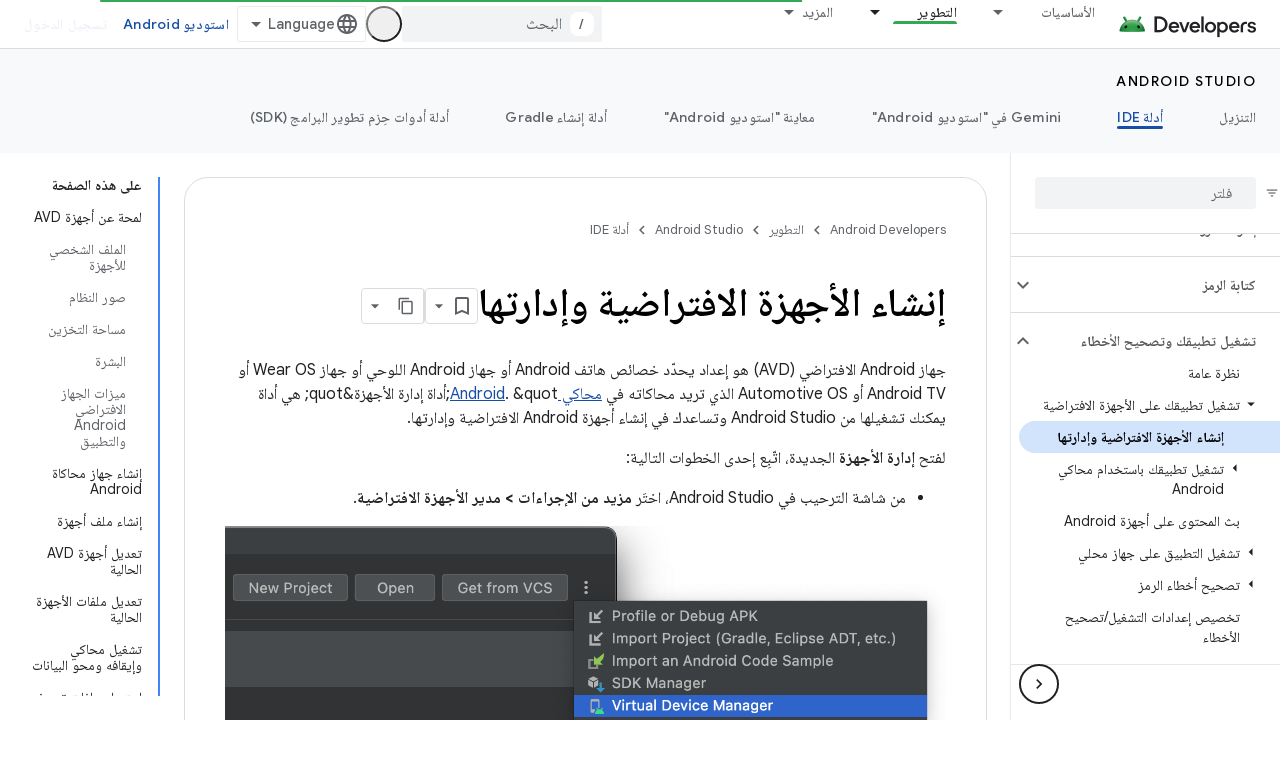

--- FILE ---
content_type: text/html; charset=utf-8
request_url: https://developer.android.com/studio/run/managing-avds?authuser=4&hl=ar
body_size: 48144
content:









<!doctype html>
<html 
      lang="ar-x-mtfrom-en"
      dir="rtl">
  <head>
    <meta name="google-signin-client-id" content="721724668570-nbkv1cfusk7kk4eni4pjvepaus73b13t.apps.googleusercontent.com"><meta name="google-signin-scope"
          content="profile email https://www.googleapis.com/auth/developerprofiles https://www.googleapis.com/auth/developerprofiles.award https://www.googleapis.com/auth/devprofiles.full_control.firstparty"><meta property="og:site_name" content="Android Developers">
    <meta property="og:type" content="website"><meta name="theme-color" content="#34a853"><meta charset="utf-8">
    <meta content="IE=Edge" http-equiv="X-UA-Compatible">
    <meta name="viewport" content="width=device-width, initial-scale=1">
    

    <link rel="manifest" href="/_pwa/android/manifest.json"
          crossorigin="use-credentials">
    <link rel="preconnect" href="//www.gstatic.com" crossorigin>
    <link rel="preconnect" href="//fonts.gstatic.com" crossorigin>
    <link rel="preconnect" href="//fonts.googleapis.com" crossorigin>
    <link rel="preconnect" href="//apis.google.com" crossorigin>
    <link rel="preconnect" href="//www.google-analytics.com" crossorigin><link rel="stylesheet" href="//fonts.googleapis.com/css?family=Google+Sans:400,500,600,700|Google+Sans+Text:400,400italic,500,500italic,600,600italic,700,700italic|Roboto+Mono:400,500,700&display=swap">
      <link rel="stylesheet"
            href="//fonts.googleapis.com/css2?family=Material+Icons&family=Material+Symbols+Outlined&display=block"><link rel="stylesheet" href="//fonts.googleapis.com/earlyaccess/notonaskharabic.css"><link rel="stylesheet" href="https://www.gstatic.com/devrel-devsite/prod/v6dcfc5a6ab74baade852b535c8a876ff20ade102b870fd5f49da5da2dbf570bd/android/css/app.css">
      
        <link rel="stylesheet" href="https://www.gstatic.com/devrel-devsite/prod/v6dcfc5a6ab74baade852b535c8a876ff20ade102b870fd5f49da5da2dbf570bd/android/css/dark-theme.css" disabled>
      <link rel="shortcut icon" href="https://www.gstatic.com/devrel-devsite/prod/v6dcfc5a6ab74baade852b535c8a876ff20ade102b870fd5f49da5da2dbf570bd/android/images/favicon.svg">
    <link rel="apple-touch-icon" href="https://www.gstatic.com/devrel-devsite/prod/v6dcfc5a6ab74baade852b535c8a876ff20ade102b870fd5f49da5da2dbf570bd/android/images/touchicon-180.png"><link rel="canonical" href="https://developer.android.com/studio/run/managing-avds?hl=ar"><link rel="search" type="application/opensearchdescription+xml"
            title="Android Developers" href="https://developer.android.com/s/opensearch.xml?authuser=4&amp;hl=ar">
      <link rel="alternate" hreflang="en"
          href="https://developer.android.com/studio/run/managing-avds" /><link rel="alternate" hreflang="x-default" href="https://developer.android.com/studio/run/managing-avds" /><link rel="alternate" hreflang="ar"
          href="https://developer.android.com/studio/run/managing-avds?hl=ar" /><link rel="alternate" hreflang="bn"
          href="https://developer.android.com/studio/run/managing-avds?hl=bn" /><link rel="alternate" hreflang="zh-Hans"
          href="https://developer.android.com/studio/run/managing-avds?hl=zh-cn" /><link rel="alternate" hreflang="zh-Hant"
          href="https://developer.android.com/studio/run/managing-avds?hl=zh-tw" /><link rel="alternate" hreflang="fa"
          href="https://developer.android.com/studio/run/managing-avds?hl=fa" /><link rel="alternate" hreflang="fr"
          href="https://developer.android.com/studio/run/managing-avds?hl=fr" /><link rel="alternate" hreflang="de"
          href="https://developer.android.com/studio/run/managing-avds?hl=de" /><link rel="alternate" hreflang="he"
          href="https://developer.android.com/studio/run/managing-avds?hl=he" /><link rel="alternate" hreflang="hi"
          href="https://developer.android.com/studio/run/managing-avds?hl=hi" /><link rel="alternate" hreflang="id"
          href="https://developer.android.com/studio/run/managing-avds?hl=id" /><link rel="alternate" hreflang="it"
          href="https://developer.android.com/studio/run/managing-avds?hl=it" /><link rel="alternate" hreflang="ja"
          href="https://developer.android.com/studio/run/managing-avds?hl=ja" /><link rel="alternate" hreflang="ko"
          href="https://developer.android.com/studio/run/managing-avds?hl=ko" /><link rel="alternate" hreflang="pl"
          href="https://developer.android.com/studio/run/managing-avds?hl=pl" /><link rel="alternate" hreflang="pt-BR"
          href="https://developer.android.com/studio/run/managing-avds?hl=pt-br" /><link rel="alternate" hreflang="ru"
          href="https://developer.android.com/studio/run/managing-avds?hl=ru" /><link rel="alternate" hreflang="es-419"
          href="https://developer.android.com/studio/run/managing-avds?hl=es-419" /><link rel="alternate" hreflang="th"
          href="https://developer.android.com/studio/run/managing-avds?hl=th" /><link rel="alternate" hreflang="tr"
          href="https://developer.android.com/studio/run/managing-avds?hl=tr" /><link rel="alternate" hreflang="vi"
          href="https://developer.android.com/studio/run/managing-avds?hl=vi" /><title>إنشاء الأجهزة الافتراضية وإدارتها &nbsp;|&nbsp; Android Studio &nbsp;|&nbsp; Android Developers</title>

<meta property="og:title" content="إنشاء الأجهزة الافتراضية وإدارتها &nbsp;|&nbsp; Android Studio &nbsp;|&nbsp; Android Developers"><meta name="description" content="تعرَّف على كيفية إنشاء أجهزة افتراضية وإدارتها في &#34;استوديو Android&#34;.">
  <meta property="og:description" content="تعرَّف على كيفية إنشاء أجهزة افتراضية وإدارتها في &#34;استوديو Android&#34;."><meta property="og:url" content="https://developer.android.com/studio/run/managing-avds?hl=ar"><meta property="og:image" content="https://developer.android.com/static/images/social/android-developers.png?authuser=4&amp;hl=ar">
  <meta property="og:image:width" content="1200">
  <meta property="og:image:height" content="675"><meta property="og:locale" content="ar"><meta name="twitter:card" content="summary_large_image"><script type="application/ld+json">
  {
    "@context": "https://schema.org",
    "@type": "Article",
    
    "headline": "إنشاء الأجهزة الافتراضية وإدارتها"
  }
</script><script type="application/ld+json">
  {
    "@context": "https://schema.org",
    "@type": "BreadcrumbList",
    "itemListElement": [{
      "@type": "ListItem",
      "position": 1,
      "name": "Android Studio",
      "item": "https://developer.android.com/studio"
    },{
      "@type": "ListItem",
      "position": 2,
      "name": "إنشاء الأجهزة الافتراضية وإدارتها",
      "item": "https://developer.android.com/studio/run/managing-avds"
    }]
  }
  </script><link rel="alternate machine-translated-from" hreflang="en"
        href="https://developer.android.com/studio/run/managing-avds?hl=en&amp;authuser=4">
  

  

  

  


    
      <link rel="stylesheet" href="/extras.css"></head>
  <body class="color-scheme--light"
        template="page"
        theme="android-theme"
        type="article"
        
        appearance
        
        layout="docs"
        
        
        
        
        
        display-toc
        pending>
  
    <devsite-progress type="indeterminate" id="app-progress"></devsite-progress>
  
  
    <a href="#main-content" class="skip-link button">
      
      التخطّي إلى المحتوى الرئيسي
    </a>
    <section class="devsite-wrapper">
      <devsite-cookie-notification-bar></devsite-cookie-notification-bar><devsite-header role="banner">
  
    





















<div class="devsite-header--inner" data-nosnippet>
  <div class="devsite-top-logo-row-wrapper-wrapper">
    <div class="devsite-top-logo-row-wrapper">
      <div class="devsite-top-logo-row">
        <button type="button" id="devsite-hamburger-menu"
          class="devsite-header-icon-button button-flat material-icons gc-analytics-event"
          data-category="Site-Wide Custom Events"
          data-label="Navigation menu button"
          visually-hidden
          aria-label="فتح القائمة">
        </button>
        
<div class="devsite-product-name-wrapper">

  <a href="/" class="devsite-site-logo-link gc-analytics-event"
   data-category="Site-Wide Custom Events" data-label="Site logo" track-type="globalNav"
   track-name="androidDevelopers" track-metadata-position="nav"
   track-metadata-eventDetail="nav">
  
  <picture>
    
    <source srcset="https://www.gstatic.com/devrel-devsite/prod/v6dcfc5a6ab74baade852b535c8a876ff20ade102b870fd5f49da5da2dbf570bd/android/images/lockup-dark-theme.png"
            media="(prefers-color-scheme: dark)"
            class="devsite-dark-theme">
    
    <img src="https://www.gstatic.com/devrel-devsite/prod/v6dcfc5a6ab74baade852b535c8a876ff20ade102b870fd5f49da5da2dbf570bd/android/images/lockup.png" class="devsite-site-logo" alt="Android Developers">
  </picture>
  
</a>



  
  
  <span class="devsite-product-name">
    <ul class="devsite-breadcrumb-list"
  >
  
  <li class="devsite-breadcrumb-item
             ">
    
    
    
      
      
    
  </li>
  
</ul>
  </span>

</div>
        <div class="devsite-top-logo-row-middle">
          <div class="devsite-header-upper-tabs">
            
              
              
  <devsite-tabs class="upper-tabs">

    <nav class="devsite-tabs-wrapper" aria-label="علامات التبويب العلوية">
      
        
          <tab class="devsite-dropdown
    devsite-dropdown-full
    
    
    ">
  
    <a href="https://developer.android.com/get-started?authuser=4&amp;hl=ar"
    class="devsite-tabs-content gc-analytics-event android-dropdown-tab"
      track-metadata-eventdetail="https://developer.android.com/get-started?authuser=4&amp;hl=ar"
    
       track-type="nav"
       track-metadata-position="nav - الأساسيات"
       track-metadata-module="primary nav"
       
       
         
           data-category="Site-Wide Custom Events"
         
           data-label="Tab: الأساسيات"
         
           track-name="الأساسيات"
         
       >
    الأساسيات
  
    </a>
    
      <button
         aria-haspopup="menu"
         aria-expanded="false"
         aria-label="القائمة المنسدلة لما يلي: الأساسيات"
         track-type="nav"
         track-metadata-eventdetail="https://developer.android.com/get-started?authuser=4&amp;hl=ar"
         track-metadata-position="nav - الأساسيات"
         track-metadata-module="primary nav"
         
          
            data-category="Site-Wide Custom Events"
          
            data-label="Tab: الأساسيات"
          
            track-name="الأساسيات"
          
        
         class="devsite-tabs-dropdown-toggle devsite-icon devsite-icon-arrow-drop-down"></button>
    
  
  <div class="devsite-tabs-dropdown" role="menu" aria-label="submenu" hidden>
    
    <div class="devsite-tabs-dropdown-content">
      
        <div class="devsite-tabs-dropdown-column
                    android-dropdown android-dropdown-primary android-dropdown-ai">
          
            <ul class="devsite-tabs-dropdown-section
                       ">
              
                <li class="devsite-nav-title" role="heading" tooltip>إنشاء تجارب مستندة إلى الذكاء الاصطناعي</li>
              
              
                <li class="devsite-nav-description">يمكنك إنشاء تطبيقات Android مستندة إلى الذكاء الاصطناعي باستخدام واجهات Gemini API والمزيد.
</li>
              
              
                <li class="devsite-nav-item">
                  <a href="https://developer.android.com/ai?authuser=4&amp;hl=ar"
                    
                     track-type="nav"
                     track-metadata-eventdetail="https://developer.android.com/ai?authuser=4&amp;hl=ar"
                     track-metadata-position="nav - الأساسيات"
                     track-metadata-module="tertiary nav"
                     
                       track-metadata-module_headline="إنشاء تجارب مستندة إلى الذكاء الاصطناعي"
                     
                     tooltip
                  
                    
                     class="button button-primary"
                    
                  >
                    
                    <div class="devsite-nav-item-title">
                      البدء
                    </div>
                    
                  </a>
                </li>
              
            </ul>
          
        </div>
      
        <div class="devsite-tabs-dropdown-column
                    android-dropdown">
          
            <ul class="devsite-tabs-dropdown-section
                       android-dropdown-section-icon android-dropdown-section-icon-launch">
              
                <li class="devsite-nav-title" role="heading" tooltip>البدء</li>
              
              
                <li class="devsite-nav-description">ابدأ بإنشاء تطبيقك الأول، ثم تعمَّق في التفاصيل من خلال دوراتنا التدريبية أو استكشِف عملية تطوير التطبيقات بنفسك.
</li>
              
              
                <li class="devsite-nav-item">
                  <a href="https://developer.android.com/get-started/overview?authuser=4&amp;hl=ar"
                    
                     track-type="nav"
                     track-metadata-eventdetail="https://developer.android.com/get-started/overview?authuser=4&amp;hl=ar"
                     track-metadata-position="nav - الأساسيات"
                     track-metadata-module="tertiary nav"
                     
                       track-metadata-module_headline="البدء"
                     
                     tooltip
                  >
                    
                    <div class="devsite-nav-item-title">
                      Hello world
                    </div>
                    
                  </a>
                </li>
              
                <li class="devsite-nav-item">
                  <a href="https://developer.android.com/courses?authuser=4&amp;hl=ar"
                    
                     track-type="nav"
                     track-metadata-eventdetail="https://developer.android.com/courses?authuser=4&amp;hl=ar"
                     track-metadata-position="nav - الأساسيات"
                     track-metadata-module="tertiary nav"
                     
                       track-metadata-module_headline="البدء"
                     
                     tooltip
                  >
                    
                    <div class="devsite-nav-item-title">
                      دورات تدريبية
                    </div>
                    
                  </a>
                </li>
              
                <li class="devsite-nav-item">
                  <a href="https://developer.android.com/get-started/codelabs?authuser=4&amp;hl=ar"
                    
                     track-type="nav"
                     track-metadata-eventdetail="https://developer.android.com/get-started/codelabs?authuser=4&amp;hl=ar"
                     track-metadata-position="nav - الأساسيات"
                     track-metadata-module="tertiary nav"
                     
                       track-metadata-module_headline="البدء"
                     
                     tooltip
                  >
                    
                    <div class="devsite-nav-item-title">
                      البرامج التعليمية
                    </div>
                    
                  </a>
                </li>
              
                <li class="devsite-nav-item">
                  <a href="https://developer.android.com/develop/ui/compose/adopt?authuser=4&amp;hl=ar"
                    
                     track-type="nav"
                     track-metadata-eventdetail="https://developer.android.com/develop/ui/compose/adopt?authuser=4&amp;hl=ar"
                     track-metadata-position="nav - الأساسيات"
                     track-metadata-module="tertiary nav"
                     
                       track-metadata-module_headline="البدء"
                     
                     tooltip
                  >
                    
                    <div class="devsite-nav-item-title">
                      إنشاء رسائل إلكترونية للفِرق
                    </div>
                    
                  </a>
                </li>
              
                <li class="devsite-nav-item">
                  <a href="https://developer.android.com/kotlin?authuser=4&amp;hl=ar"
                    
                     track-type="nav"
                     track-metadata-eventdetail="https://developer.android.com/kotlin?authuser=4&amp;hl=ar"
                     track-metadata-position="nav - الأساسيات"
                     track-metadata-module="tertiary nav"
                     
                       track-metadata-module_headline="البدء"
                     
                     tooltip
                  >
                    
                    <div class="devsite-nav-item-title">
                      ‫Kotlin على Android
                    </div>
                    
                  </a>
                </li>
              
                <li class="devsite-nav-item">
                  <a href="https://play.google.com/console/about/guides/play-commerce/?authuser=4&amp;hl=ar"
                    
                     track-type="nav"
                     track-metadata-eventdetail="https://play.google.com/console/about/guides/play-commerce/?authuser=4&amp;hl=ar"
                     track-metadata-position="nav - الأساسيات"
                     track-metadata-module="tertiary nav"
                     
                       track-metadata-module_headline="البدء"
                     
                     tooltip
                  >
                    
                    <div class="devsite-nav-item-title">
                      تحقيق الربح المادي باستخدام Google Play ↗️
                    </div>
                    
                  </a>
                </li>
              
                <li class="devsite-nav-item">
                  <a href="https://developer.android.com/developer-verification?authuser=4&amp;hl=ar"
                    
                     track-type="nav"
                     track-metadata-eventdetail="https://developer.android.com/developer-verification?authuser=4&amp;hl=ar"
                     track-metadata-position="nav - الأساسيات"
                     track-metadata-module="tertiary nav"
                     
                       track-metadata-module_headline="البدء"
                     
                     tooltip
                  >
                    
                    <div class="devsite-nav-item-title">
                      التحقّق من هوية مطوّري تطبيقات Android
                    </div>
                    
                  </a>
                </li>
              
            </ul>
          
        </div>
      
        <div class="devsite-tabs-dropdown-column
                    android-dropdown">
          
            <ul class="devsite-tabs-dropdown-section
                       android-dropdown-section-icon android-dropdown-section-icon-multiple-screens">
              
                <li class="devsite-nav-title" role="heading" tooltip>التمديد حسب الجهاز</li>
              
              
                <li class="devsite-nav-description">يمكنك إنشاء تطبيقات تمنح المستخدمين تجارب سلسة على الهواتف والأجهزة اللوحية والساعات وسماعات الرأس وغيرها.
</li>
              
              
                <li class="devsite-nav-item">
                  <a href="https://developer.android.com/adaptive-apps?authuser=4&amp;hl=ar"
                    
                     track-type="nav"
                     track-metadata-eventdetail="https://developer.android.com/adaptive-apps?authuser=4&amp;hl=ar"
                     track-metadata-position="nav - الأساسيات"
                     track-metadata-module="tertiary nav"
                     
                       track-metadata-module_headline="التمديد حسب الجهاز"
                     
                     tooltip
                  >
                    
                    <div class="devsite-nav-item-title">
                      التطبيقات التكيّفية
                    </div>
                    
                  </a>
                </li>
              
                <li class="devsite-nav-item">
                  <a href="https://developer.android.com/xr?authuser=4&amp;hl=ar"
                    
                     track-type="nav"
                     track-metadata-eventdetail="https://developer.android.com/xr?authuser=4&amp;hl=ar"
                     track-metadata-position="nav - الأساسيات"
                     track-metadata-module="tertiary nav"
                     
                       track-metadata-module_headline="التمديد حسب الجهاز"
                     
                     tooltip
                  >
                    
                    <div class="devsite-nav-item-title">
                      Android XR
                    </div>
                    
                  </a>
                </li>
              
                <li class="devsite-nav-item">
                  <a href="https://developer.android.com/wear?authuser=4&amp;hl=ar"
                    
                     track-type="nav"
                     track-metadata-eventdetail="https://developer.android.com/wear?authuser=4&amp;hl=ar"
                     track-metadata-position="nav - الأساسيات"
                     track-metadata-module="tertiary nav"
                     
                       track-metadata-module_headline="التمديد حسب الجهاز"
                     
                     tooltip
                  >
                    
                    <div class="devsite-nav-item-title">
                      Wear OS
                    </div>
                    
                  </a>
                </li>
              
                <li class="devsite-nav-item">
                  <a href="https://developer.android.com/cars?authuser=4&amp;hl=ar"
                    
                     track-type="nav"
                     track-metadata-eventdetail="https://developer.android.com/cars?authuser=4&amp;hl=ar"
                     track-metadata-position="nav - الأساسيات"
                     track-metadata-module="tertiary nav"
                     
                       track-metadata-module_headline="التمديد حسب الجهاز"
                     
                     tooltip
                  >
                    
                    <div class="devsite-nav-item-title">
                      ‫Android للسيارات
                    </div>
                    
                  </a>
                </li>
              
                <li class="devsite-nav-item">
                  <a href="https://developer.android.com/tv?authuser=4&amp;hl=ar"
                    
                     track-type="nav"
                     track-metadata-eventdetail="https://developer.android.com/tv?authuser=4&amp;hl=ar"
                     track-metadata-position="nav - الأساسيات"
                     track-metadata-module="tertiary nav"
                     
                       track-metadata-module_headline="التمديد حسب الجهاز"
                     
                     tooltip
                  >
                    
                    <div class="devsite-nav-item-title">
                      Android TV
                    </div>
                    
                  </a>
                </li>
              
                <li class="devsite-nav-item">
                  <a href="https://developer.android.com/chrome-os?authuser=4&amp;hl=ar"
                    
                     track-type="nav"
                     track-metadata-eventdetail="https://developer.android.com/chrome-os?authuser=4&amp;hl=ar"
                     track-metadata-position="nav - الأساسيات"
                     track-metadata-module="tertiary nav"
                     
                       track-metadata-module_headline="التمديد حسب الجهاز"
                     
                     tooltip
                  >
                    
                    <div class="devsite-nav-item-title">
                      نظام التشغيل Chrome
                    </div>
                    
                  </a>
                </li>
              
            </ul>
          
        </div>
      
        <div class="devsite-tabs-dropdown-column
                    android-dropdown">
          
            <ul class="devsite-tabs-dropdown-section
                       android-dropdown-section-icon android-dropdown-section-icon-platform">
              
                <li class="devsite-nav-title" role="heading" tooltip>إنشاء حسب الفئة</li>
              
              
                <li class="devsite-nav-description">تعرَّف على كيفية إنشاء تطبيق لحالة الاستخدام الخاصة بك من خلال اتّباع إرشادات Google الوصفية والآراء.
</li>
              
              
                <li class="devsite-nav-item">
                  <a href="https://developer.android.com/games?authuser=4&amp;hl=ar"
                    
                     track-type="nav"
                     track-metadata-eventdetail="https://developer.android.com/games?authuser=4&amp;hl=ar"
                     track-metadata-position="nav - الأساسيات"
                     track-metadata-module="tertiary nav"
                     
                       track-metadata-module_headline="إنشاء حسب الفئة"
                     
                     tooltip
                  >
                    
                    <div class="devsite-nav-item-title">
                      الألعاب
                    </div>
                    
                  </a>
                </li>
              
                <li class="devsite-nav-item">
                  <a href="https://developer.android.com/media?authuser=4&amp;hl=ar"
                    
                     track-type="nav"
                     track-metadata-eventdetail="https://developer.android.com/media?authuser=4&amp;hl=ar"
                     track-metadata-position="nav - الأساسيات"
                     track-metadata-module="tertiary nav"
                     
                       track-metadata-module_headline="إنشاء حسب الفئة"
                     
                     tooltip
                  >
                    
                    <div class="devsite-nav-item-title">
                      الكاميرا والوسائط
                    </div>
                    
                  </a>
                </li>
              
                <li class="devsite-nav-item">
                  <a href="https://developer.android.com/social-and-messaging?authuser=4&amp;hl=ar"
                    
                     track-type="nav"
                     track-metadata-eventdetail="https://developer.android.com/social-and-messaging?authuser=4&amp;hl=ar"
                     track-metadata-position="nav - الأساسيات"
                     track-metadata-module="tertiary nav"
                     
                       track-metadata-module_headline="إنشاء حسب الفئة"
                     
                     tooltip
                  >
                    
                    <div class="devsite-nav-item-title">
                      التواصل الاجتماعي والمراسلة
                    </div>
                    
                  </a>
                </li>
              
                <li class="devsite-nav-item">
                  <a href="https://developer.android.com/health-and-fitness?authuser=4&amp;hl=ar"
                    
                     track-type="nav"
                     track-metadata-eventdetail="https://developer.android.com/health-and-fitness?authuser=4&amp;hl=ar"
                     track-metadata-position="nav - الأساسيات"
                     track-metadata-module="tertiary nav"
                     
                       track-metadata-module_headline="إنشاء حسب الفئة"
                     
                     tooltip
                  >
                    
                    <div class="devsite-nav-item-title">
                      صحة ولياقة
                    </div>
                    
                  </a>
                </li>
              
                <li class="devsite-nav-item">
                  <a href="https://developer.android.com/productivity?authuser=4&amp;hl=ar"
                    
                     track-type="nav"
                     track-metadata-eventdetail="https://developer.android.com/productivity?authuser=4&amp;hl=ar"
                     track-metadata-position="nav - الأساسيات"
                     track-metadata-module="tertiary nav"
                     
                       track-metadata-module_headline="إنشاء حسب الفئة"
                     
                     tooltip
                  >
                    
                    <div class="devsite-nav-item-title">
                      الإنتاجية
                    </div>
                    
                  </a>
                </li>
              
                <li class="devsite-nav-item">
                  <a href="https://developer.android.com/work/overview?authuser=4&amp;hl=ar"
                    
                     track-type="nav"
                     track-metadata-eventdetail="https://developer.android.com/work/overview?authuser=4&amp;hl=ar"
                     track-metadata-position="nav - الأساسيات"
                     track-metadata-module="tertiary nav"
                     
                       track-metadata-module_headline="إنشاء حسب الفئة"
                     
                     tooltip
                  >
                    
                    <div class="devsite-nav-item-title">
                      تطبيقات المؤسسات
                    </div>
                    
                  </a>
                </li>
              
            </ul>
          
        </div>
      
        <div class="devsite-tabs-dropdown-column
                    android-dropdown">
          
            <ul class="devsite-tabs-dropdown-section
                       android-dropdown-section-icon android-dropdown-section-icon-stars">
              
                <li class="devsite-nav-title" role="heading" tooltip>الحصول على أحدث متصفح</li>
              
              
                <li class="devsite-nav-description">يمكنك متابعة آخر الإصدارات على مدار العام والانضمام إلى برامج المعاينة ومشاركة ملاحظاتك وآرائك معنا.
</li>
              
              
                <li class="devsite-nav-item">
                  <a href="https://developer.android.com/latest-updates?authuser=4&amp;hl=ar"
                    
                     track-type="nav"
                     track-metadata-eventdetail="https://developer.android.com/latest-updates?authuser=4&amp;hl=ar"
                     track-metadata-position="nav - الأساسيات"
                     track-metadata-module="tertiary nav"
                     
                       track-metadata-module_headline="الحصول على أحدث متصفح"
                     
                     tooltip
                  >
                    
                    <div class="devsite-nav-item-title">
                      آخر التعديلات
                    </div>
                    
                  </a>
                </li>
              
                <li class="devsite-nav-item">
                  <a href="https://developer.android.com/latest-updates/experimental?authuser=4&amp;hl=ar"
                    
                     track-type="nav"
                     track-metadata-eventdetail="https://developer.android.com/latest-updates/experimental?authuser=4&amp;hl=ar"
                     track-metadata-position="nav - الأساسيات"
                     track-metadata-module="tertiary nav"
                     
                       track-metadata-module_headline="الحصول على أحدث متصفح"
                     
                     tooltip
                  >
                    
                    <div class="devsite-nav-item-title">
                      آخر التعديلات على التجربة
                    </div>
                    
                  </a>
                </li>
              
                <li class="devsite-nav-item">
                  <a href="https://developer.android.com/studio/preview?authuser=4&amp;hl=ar"
                    
                     track-type="nav"
                     track-metadata-eventdetail="https://developer.android.com/studio/preview?authuser=4&amp;hl=ar"
                     track-metadata-position="nav - الأساسيات"
                     track-metadata-module="tertiary nav"
                     
                       track-metadata-module_headline="الحصول على أحدث متصفح"
                     
                     tooltip
                  >
                    
                    <div class="devsite-nav-item-title">
                      معاينة "استوديو Android"
                    </div>
                    
                  </a>
                </li>
              
                <li class="devsite-nav-item">
                  <a href="https://developer.android.com/jetpack/androidx/versions?authuser=4&amp;hl=ar"
                    
                     track-type="nav"
                     track-metadata-eventdetail="https://developer.android.com/jetpack/androidx/versions?authuser=4&amp;hl=ar"
                     track-metadata-position="nav - الأساسيات"
                     track-metadata-module="tertiary nav"
                     
                       track-metadata-module_headline="الحصول على أحدث متصفح"
                     
                     tooltip
                  >
                    
                    <div class="devsite-nav-item-title">
                      مكتبات Jetpack وCompose
                    </div>
                    
                  </a>
                </li>
              
                <li class="devsite-nav-item">
                  <a href="https://developer.android.com/training/wearables/versions/latest?authuser=4&amp;hl=ar"
                    
                     track-type="nav"
                     track-metadata-eventdetail="https://developer.android.com/training/wearables/versions/latest?authuser=4&amp;hl=ar"
                     track-metadata-position="nav - الأساسيات"
                     track-metadata-module="tertiary nav"
                     
                       track-metadata-module_headline="الحصول على أحدث متصفح"
                     
                     tooltip
                  >
                    
                    <div class="devsite-nav-item-title">
                      إصدارات Wear OS
                    </div>
                    
                  </a>
                </li>
              
                <li class="devsite-nav-item">
                  <a href="https://developer.android.com/design-for-safety/privacy-sandbox?authuser=4&amp;hl=ar"
                    
                     track-type="nav"
                     track-metadata-eventdetail="https://developer.android.com/design-for-safety/privacy-sandbox?authuser=4&amp;hl=ar"
                     track-metadata-position="nav - الأساسيات"
                     track-metadata-module="tertiary nav"
                     
                       track-metadata-module_headline="الحصول على أحدث متصفح"
                     
                     tooltip
                  >
                    
                    <div class="devsite-nav-item-title">
                      مبادرة حماية الخصوصية ↗️
                    </div>
                    
                  </a>
                </li>
              
            </ul>
          
        </div>
      
    </div>
  </div>
</tab>
        
      
        
          <tab class="devsite-dropdown
    devsite-dropdown-full
    
    
    ">
  
    <a href="https://developer.android.com/design?authuser=4&amp;hl=ar"
    class="devsite-tabs-content gc-analytics-event android-dropdown-tab"
      track-metadata-eventdetail="https://developer.android.com/design?authuser=4&amp;hl=ar"
    
       track-type="nav"
       track-metadata-position="nav - التصميم والتخطيط"
       track-metadata-module="primary nav"
       
       
         
           data-category="Site-Wide Custom Events"
         
           data-label="Tab: التصميم والتخطيط"
         
           track-name="التصميم والتخطيط"
         
       >
    التصميم والتخطيط
  
    </a>
    
      <button
         aria-haspopup="menu"
         aria-expanded="false"
         aria-label="القائمة المنسدلة لما يلي: التصميم والتخطيط"
         track-type="nav"
         track-metadata-eventdetail="https://developer.android.com/design?authuser=4&amp;hl=ar"
         track-metadata-position="nav - التصميم والتخطيط"
         track-metadata-module="primary nav"
         
          
            data-category="Site-Wide Custom Events"
          
            data-label="Tab: التصميم والتخطيط"
          
            track-name="التصميم والتخطيط"
          
        
         class="devsite-tabs-dropdown-toggle devsite-icon devsite-icon-arrow-drop-down"></button>
    
  
  <div class="devsite-tabs-dropdown" role="menu" aria-label="submenu" hidden>
    
    <div class="devsite-tabs-dropdown-content">
      
        <div class="devsite-tabs-dropdown-column
                    android-dropdown android-dropdown-primary android-dropdown-mad">
          
            <ul class="devsite-tabs-dropdown-section
                       ">
              
                <li class="devsite-nav-title" role="heading" tooltip>تجارب ممتازة</li>
              
              
                <li class="devsite-nav-description">تقديم أفضل التجارب لأفضل المستخدمين
</li>
              
              
                <li class="devsite-nav-item">
                  <a href="https://developer.android.com/quality/excellent?authuser=4&amp;hl=ar"
                    
                     track-type="nav"
                     track-metadata-eventdetail="https://developer.android.com/quality/excellent?authuser=4&amp;hl=ar"
                     track-metadata-position="nav - التصميم والتخطيط"
                     track-metadata-module="tertiary nav"
                     
                       track-metadata-module_headline="تجارب ممتازة"
                     
                     tooltip
                  
                    
                     class="button button-primary"
                    
                  >
                    
                    <div class="devsite-nav-item-title">
                      مزيد من المعلومات
                    </div>
                    
                  </a>
                </li>
              
            </ul>
          
        </div>
      
        <div class="devsite-tabs-dropdown-column
                    android-dropdown">
          
            <ul class="devsite-tabs-dropdown-section
                       android-dropdown-section-icon android-dropdown-section-icon-layout">
              
                <li class="devsite-nav-title" role="heading" tooltip>تصميم واجهة المستخدم</li>
              
              
                <li class="devsite-nav-description">تصميم واجهة مستخدم جذابة باتّباع أفضل ممارسات Android</li>
              
              
                <li class="devsite-nav-item">
                  <a href="https://developer.android.com/design/ui?authuser=4&amp;hl=ar"
                    
                     track-type="nav"
                     track-metadata-eventdetail="https://developer.android.com/design/ui?authuser=4&amp;hl=ar"
                     track-metadata-position="nav - التصميم والتخطيط"
                     track-metadata-module="tertiary nav"
                     
                       track-metadata-module_headline="تصميم واجهة المستخدم"
                     
                     tooltip
                  >
                    
                    <div class="devsite-nav-item-title">
                      تصميم تطبيقات Android
                    </div>
                    
                  </a>
                </li>
              
                <li class="devsite-nav-item">
                  <a href="https://developer.android.com/design/ui/mobile?authuser=4&amp;hl=ar"
                    
                     track-type="nav"
                     track-metadata-eventdetail="https://developer.android.com/design/ui/mobile?authuser=4&amp;hl=ar"
                     track-metadata-position="nav - التصميم والتخطيط"
                     track-metadata-module="tertiary nav"
                     
                       track-metadata-module_headline="تصميم واجهة المستخدم"
                     
                     tooltip
                  >
                    
                    <div class="devsite-nav-item-title">
                      الهاتف الجوّال
                    </div>
                    
                  </a>
                </li>
              
                <li class="devsite-nav-item">
                  <a href="https://developer.android.com/design/ui/large-screens?authuser=4&amp;hl=ar"
                    
                     track-type="nav"
                     track-metadata-eventdetail="https://developer.android.com/design/ui/large-screens?authuser=4&amp;hl=ar"
                     track-metadata-position="nav - التصميم والتخطيط"
                     track-metadata-module="tertiary nav"
                     
                       track-metadata-module_headline="تصميم واجهة المستخدم"
                     
                     tooltip
                  >
                    
                    <div class="devsite-nav-item-title">
                      واجهة مستخدم قابلة للتكيّف
                    </div>
                    
                  </a>
                </li>
              
                <li class="devsite-nav-item">
                  <a href="https://developer.android.com/design/ui/xr?authuser=4&amp;hl=ar"
                    
                     track-type="nav"
                     track-metadata-eventdetail="https://developer.android.com/design/ui/xr?authuser=4&amp;hl=ar"
                     track-metadata-position="nav - التصميم والتخطيط"
                     track-metadata-module="tertiary nav"
                     
                       track-metadata-module_headline="تصميم واجهة المستخدم"
                     
                     tooltip
                  >
                    
                    <div class="devsite-nav-item-title">
                      سماعات رأس ونظارات بنظام الواقع الممتد
                    </div>
                    
                  </a>
                </li>
              
                <li class="devsite-nav-item">
                  <a href="https://developer.android.com/design/ui/ai-glasses?authuser=4&amp;hl=ar"
                    
                     track-type="nav"
                     track-metadata-eventdetail="https://developer.android.com/design/ui/ai-glasses?authuser=4&amp;hl=ar"
                     track-metadata-position="nav - التصميم والتخطيط"
                     track-metadata-module="tertiary nav"
                     
                       track-metadata-module_headline="تصميم واجهة المستخدم"
                     
                     tooltip
                  >
                    
                    <div class="devsite-nav-item-title">
                      نظارات الذكاء الاصطناعي
                    </div>
                    
                  </a>
                </li>
              
                <li class="devsite-nav-item">
                  <a href="https://developer.android.com/design/ui/widget?authuser=4&amp;hl=ar"
                    
                     track-type="nav"
                     track-metadata-eventdetail="https://developer.android.com/design/ui/widget?authuser=4&amp;hl=ar"
                     track-metadata-position="nav - التصميم والتخطيط"
                     track-metadata-module="tertiary nav"
                     
                       track-metadata-module_headline="تصميم واجهة المستخدم"
                     
                     tooltip
                  >
                    
                    <div class="devsite-nav-item-title">
                      الأدوات
                    </div>
                    
                  </a>
                </li>
              
                <li class="devsite-nav-item">
                  <a href="https://developer.android.com/design/ui/wear?authuser=4&amp;hl=ar"
                    
                     track-type="nav"
                     track-metadata-eventdetail="https://developer.android.com/design/ui/wear?authuser=4&amp;hl=ar"
                     track-metadata-position="nav - التصميم والتخطيط"
                     track-metadata-module="tertiary nav"
                     
                       track-metadata-module_headline="تصميم واجهة المستخدم"
                     
                     tooltip
                  >
                    
                    <div class="devsite-nav-item-title">
                      Wear OS
                    </div>
                    
                  </a>
                </li>
              
                <li class="devsite-nav-item">
                  <a href="https://developer.android.com/design/ui/tv?authuser=4&amp;hl=ar"
                    
                     track-type="nav"
                     track-metadata-eventdetail="https://developer.android.com/design/ui/tv?authuser=4&amp;hl=ar"
                     track-metadata-position="nav - التصميم والتخطيط"
                     track-metadata-module="tertiary nav"
                     
                       track-metadata-module_headline="تصميم واجهة المستخدم"
                     
                     tooltip
                  >
                    
                    <div class="devsite-nav-item-title">
                      Android TV
                    </div>
                    
                  </a>
                </li>
              
                <li class="devsite-nav-item">
                  <a href="https://developer.android.com/design/ui/cars?authuser=4&amp;hl=ar"
                    
                     track-type="nav"
                     track-metadata-eventdetail="https://developer.android.com/design/ui/cars?authuser=4&amp;hl=ar"
                     track-metadata-position="nav - التصميم والتخطيط"
                     track-metadata-module="tertiary nav"
                     
                       track-metadata-module_headline="تصميم واجهة المستخدم"
                     
                     tooltip
                  >
                    
                    <div class="devsite-nav-item-title">
                      ‫Android للسيارات
                    </div>
                    
                  </a>
                </li>
              
            </ul>
          
        </div>
      
        <div class="devsite-tabs-dropdown-column
                    android-dropdown">
          
            <ul class="devsite-tabs-dropdown-section
                       android-dropdown-section-icon android-dropdown-section-icon-design">
              
                <li class="devsite-nav-title" role="heading" tooltip>هندسة معمارية</li>
              
              
                <li class="devsite-nav-description">تصميم منطق وخدمات تطبيقات قوية وقابلة للاختبار والصيانة</li>
              
              
                <li class="devsite-nav-item">
                  <a href="https://developer.android.com/topic/architecture/intro?authuser=4&amp;hl=ar"
                    
                     track-type="nav"
                     track-metadata-eventdetail="https://developer.android.com/topic/architecture/intro?authuser=4&amp;hl=ar"
                     track-metadata-position="nav - التصميم والتخطيط"
                     track-metadata-module="tertiary nav"
                     
                       track-metadata-module_headline="هندسة معمارية"
                     
                     tooltip
                  >
                    
                    <div class="devsite-nav-item-title">
                      مقدمة
                    </div>
                    
                  </a>
                </li>
              
                <li class="devsite-nav-item">
                  <a href="https://developer.android.com/topic/libraries/view-binding?authuser=4&amp;hl=ar"
                    
                     track-type="nav"
                     track-metadata-eventdetail="https://developer.android.com/topic/libraries/view-binding?authuser=4&amp;hl=ar"
                     track-metadata-position="nav - التصميم والتخطيط"
                     track-metadata-module="tertiary nav"
                     
                       track-metadata-module_headline="هندسة معمارية"
                     
                     tooltip
                  >
                    
                    <div class="devsite-nav-item-title">
                      المكتبات
                    </div>
                    
                  </a>
                </li>
              
                <li class="devsite-nav-item">
                  <a href="https://developer.android.com/guide/navigation/navigation-principles?authuser=4&amp;hl=ar"
                    
                     track-type="nav"
                     track-metadata-eventdetail="https://developer.android.com/guide/navigation/navigation-principles?authuser=4&amp;hl=ar"
                     track-metadata-position="nav - التصميم والتخطيط"
                     track-metadata-module="tertiary nav"
                     
                       track-metadata-module_headline="هندسة معمارية"
                     
                     tooltip
                  >
                    
                    <div class="devsite-nav-item-title">
                      التنقل
                    </div>
                    
                  </a>
                </li>
              
                <li class="devsite-nav-item">
                  <a href="https://developer.android.com/topic/modularization?authuser=4&amp;hl=ar"
                    
                     track-type="nav"
                     track-metadata-eventdetail="https://developer.android.com/topic/modularization?authuser=4&amp;hl=ar"
                     track-metadata-position="nav - التصميم والتخطيط"
                     track-metadata-module="tertiary nav"
                     
                       track-metadata-module_headline="هندسة معمارية"
                     
                     tooltip
                  >
                    
                    <div class="devsite-nav-item-title">
                      التقسيم إلى وحدات
                    </div>
                    
                  </a>
                </li>
              
                <li class="devsite-nav-item">
                  <a href="https://developer.android.com/training/testing/fundamentals?authuser=4&amp;hl=ar"
                    
                     track-type="nav"
                     track-metadata-eventdetail="https://developer.android.com/training/testing/fundamentals?authuser=4&amp;hl=ar"
                     track-metadata-position="nav - التصميم والتخطيط"
                     track-metadata-module="tertiary nav"
                     
                       track-metadata-module_headline="هندسة معمارية"
                     
                     tooltip
                  >
                    
                    <div class="devsite-nav-item-title">
                      الاختبار
                    </div>
                    
                  </a>
                </li>
              
                <li class="devsite-nav-item">
                  <a href="https://developer.android.com/kotlin/multiplatform?authuser=4&amp;hl=ar"
                    
                     track-type="nav"
                     track-metadata-eventdetail="https://developer.android.com/kotlin/multiplatform?authuser=4&amp;hl=ar"
                     track-metadata-position="nav - التصميم والتخطيط"
                     track-metadata-module="tertiary nav"
                     
                       track-metadata-module_headline="هندسة معمارية"
                     
                     tooltip
                  >
                    
                    <div class="devsite-nav-item-title">
                      ‫Kotlin Multiplatform
                    </div>
                    
                  </a>
                </li>
              
            </ul>
          
        </div>
      
        <div class="devsite-tabs-dropdown-column
                    android-dropdown">
          
            <ul class="devsite-tabs-dropdown-section
                       android-dropdown-section-icon android-dropdown-section-icon-vitals">
              
                <li class="devsite-nav-title" role="heading" tooltip>الجودة</li>
              
              
                <li class="devsite-nav-description">خطِّط لجودة التطبيق والتزِم بإرشادات &#34;متجر Play&#34;.</li>
              
              
                <li class="devsite-nav-item">
                  <a href="https://developer.android.com/quality?authuser=4&amp;hl=ar"
                    
                     track-type="nav"
                     track-metadata-eventdetail="https://developer.android.com/quality?authuser=4&amp;hl=ar"
                     track-metadata-position="nav - التصميم والتخطيط"
                     track-metadata-module="tertiary nav"
                     
                       track-metadata-module_headline="الجودة"
                     
                     tooltip
                  >
                    
                    <div class="devsite-nav-item-title">
                      نظرة عامة
                    </div>
                    
                  </a>
                </li>
              
                <li class="devsite-nav-item">
                  <a href="https://developer.android.com/quality/core-value?authuser=4&amp;hl=ar"
                    
                     track-type="nav"
                     track-metadata-eventdetail="https://developer.android.com/quality/core-value?authuser=4&amp;hl=ar"
                     track-metadata-position="nav - التصميم والتخطيط"
                     track-metadata-module="tertiary nav"
                     
                       track-metadata-module_headline="الجودة"
                     
                     tooltip
                  >
                    
                    <div class="devsite-nav-item-title">
                      الفائدة الأساسية
                    </div>
                    
                  </a>
                </li>
              
                <li class="devsite-nav-item">
                  <a href="https://developer.android.com/quality/user-experience?authuser=4&amp;hl=ar"
                    
                     track-type="nav"
                     track-metadata-eventdetail="https://developer.android.com/quality/user-experience?authuser=4&amp;hl=ar"
                     track-metadata-position="nav - التصميم والتخطيط"
                     track-metadata-module="tertiary nav"
                     
                       track-metadata-module_headline="الجودة"
                     
                     tooltip
                  >
                    
                    <div class="devsite-nav-item-title">
                      تجربة المستخدم
                    </div>
                    
                  </a>
                </li>
              
                <li class="devsite-nav-item">
                  <a href="https://developer.android.com/guide/topics/ui/accessibility?authuser=4&amp;hl=ar"
                    
                     track-type="nav"
                     track-metadata-eventdetail="https://developer.android.com/guide/topics/ui/accessibility?authuser=4&amp;hl=ar"
                     track-metadata-position="nav - التصميم والتخطيط"
                     track-metadata-module="tertiary nav"
                     
                       track-metadata-module_headline="الجودة"
                     
                     tooltip
                  >
                    
                    <div class="devsite-nav-item-title">
                      إمكانية الوصول
                    </div>
                    
                  </a>
                </li>
              
                <li class="devsite-nav-item">
                  <a href="https://developer.android.com/quality/technical?authuser=4&amp;hl=ar"
                    
                     track-type="nav"
                     track-metadata-eventdetail="https://developer.android.com/quality/technical?authuser=4&amp;hl=ar"
                     track-metadata-position="nav - التصميم والتخطيط"
                     track-metadata-module="tertiary nav"
                     
                       track-metadata-module_headline="الجودة"
                     
                     tooltip
                  >
                    
                    <div class="devsite-nav-item-title">
                      الجودة الفنية
                    </div>
                    
                  </a>
                </li>
              
                <li class="devsite-nav-item">
                  <a href="https://developer.android.com/quality/excellent?authuser=4&amp;hl=ar"
                    
                     track-type="nav"
                     track-metadata-eventdetail="https://developer.android.com/quality/excellent?authuser=4&amp;hl=ar"
                     track-metadata-position="nav - التصميم والتخطيط"
                     track-metadata-module="tertiary nav"
                     
                       track-metadata-module_headline="الجودة"
                     
                     tooltip
                  >
                    
                    <div class="devsite-nav-item-title">
                      تجارب ممتازة
                    </div>
                    
                  </a>
                </li>
              
            </ul>
          
        </div>
      
        <div class="devsite-tabs-dropdown-column
                    android-dropdown">
          
            <ul class="devsite-tabs-dropdown-section
                       android-dropdown-section-icon android-dropdown-section-icon-security-2">
              
                <li class="devsite-nav-title" role="heading" tooltip>الأمان</li>
              
              
                <li class="devsite-nav-description">حماية المستخدمين من التهديدات وضمان تجربة Android آمنة</li>
              
              
                <li class="devsite-nav-item">
                  <a href="https://developer.android.com/security?authuser=4&amp;hl=ar"
                    
                     track-type="nav"
                     track-metadata-eventdetail="https://developer.android.com/security?authuser=4&amp;hl=ar"
                     track-metadata-position="nav - التصميم والتخطيط"
                     track-metadata-module="tertiary nav"
                     
                       track-metadata-module_headline="الأمان"
                     
                     tooltip
                  >
                    
                    <div class="devsite-nav-item-title">
                      نظرة عامة
                    </div>
                    
                  </a>
                </li>
              
                <li class="devsite-nav-item">
                  <a href="https://developer.android.com/privacy?authuser=4&amp;hl=ar"
                    
                     track-type="nav"
                     track-metadata-eventdetail="https://developer.android.com/privacy?authuser=4&amp;hl=ar"
                     track-metadata-position="nav - التصميم والتخطيط"
                     track-metadata-module="tertiary nav"
                     
                       track-metadata-module_headline="الأمان"
                     
                     tooltip
                  >
                    
                    <div class="devsite-nav-item-title">
                      الخصوصية
                    </div>
                    
                  </a>
                </li>
              
                <li class="devsite-nav-item">
                  <a href="https://developer.android.com/privacy?authuser=4&amp;hl=ar#app-permissions"
                    
                     track-type="nav"
                     track-metadata-eventdetail="https://developer.android.com/privacy?authuser=4&amp;hl=ar#app-permissions"
                     track-metadata-position="nav - التصميم والتخطيط"
                     track-metadata-module="tertiary nav"
                     
                       track-metadata-module_headline="الأمان"
                     
                     tooltip
                  >
                    
                    <div class="devsite-nav-item-title">
                      الأذونات
                    </div>
                    
                  </a>
                </li>
              
                <li class="devsite-nav-item">
                  <a href="https://developer.android.com/identity?authuser=4&amp;hl=ar"
                    
                     track-type="nav"
                     track-metadata-eventdetail="https://developer.android.com/identity?authuser=4&amp;hl=ar"
                     track-metadata-position="nav - التصميم والتخطيط"
                     track-metadata-module="tertiary nav"
                     
                       track-metadata-module_headline="الأمان"
                     
                     tooltip
                  >
                    
                    <div class="devsite-nav-item-title">
                      الهوية
                    </div>
                    
                  </a>
                </li>
              
                <li class="devsite-nav-item">
                  <a href="https://developer.android.com/security/fraud-prevention?authuser=4&amp;hl=ar"
                    
                     track-type="nav"
                     track-metadata-eventdetail="https://developer.android.com/security/fraud-prevention?authuser=4&amp;hl=ar"
                     track-metadata-position="nav - التصميم والتخطيط"
                     track-metadata-module="tertiary nav"
                     
                       track-metadata-module_headline="الأمان"
                     
                     tooltip
                  >
                    
                    <div class="devsite-nav-item-title">
                      منع الاحتيال
                    </div>
                    
                  </a>
                </li>
              
            </ul>
          
        </div>
      
    </div>
  </div>
</tab>
        
      
        
          <tab class="devsite-dropdown
    devsite-dropdown-full
    devsite-active
    
    ">
  
    <a href="https://developer.android.com/develop?authuser=4&amp;hl=ar"
    class="devsite-tabs-content gc-analytics-event android-dropdown-tab"
      track-metadata-eventdetail="https://developer.android.com/develop?authuser=4&amp;hl=ar"
    
       track-type="nav"
       track-metadata-position="nav - التطوير"
       track-metadata-module="primary nav"
       aria-label="التطوير, selected" 
       
         
           data-category="Site-Wide Custom Events"
         
           data-label="Tab: التطوير"
         
           track-name="التطوير"
         
       >
    التطوير
  
    </a>
    
      <button
         aria-haspopup="menu"
         aria-expanded="false"
         aria-label="القائمة المنسدلة لما يلي: التطوير"
         track-type="nav"
         track-metadata-eventdetail="https://developer.android.com/develop?authuser=4&amp;hl=ar"
         track-metadata-position="nav - التطوير"
         track-metadata-module="primary nav"
         
          
            data-category="Site-Wide Custom Events"
          
            data-label="Tab: التطوير"
          
            track-name="التطوير"
          
        
         class="devsite-tabs-dropdown-toggle devsite-icon devsite-icon-arrow-drop-down"></button>
    
  
  <div class="devsite-tabs-dropdown" role="menu" aria-label="submenu" hidden>
    
    <div class="devsite-tabs-dropdown-content">
      
        <div class="devsite-tabs-dropdown-column
                    android-dropdown android-dropdown-primary android-dropdown-studio">
          
            <ul class="devsite-tabs-dropdown-section
                       ">
              
                <li class="devsite-nav-title" role="heading" tooltip>‫Gemini في &#34;استوديو Android&#34;</li>
              
              
                <li class="devsite-nav-description">رفيقك في تطوير تطبيقات Android المستنِد إلى الذكاء الاصطناعي
</li>
              
              
                <li class="devsite-nav-item">
                  <a href="https://developer.android.com/gemini-in-android?authuser=4&amp;hl=ar"
                    
                     track-type="nav"
                     track-metadata-eventdetail="https://developer.android.com/gemini-in-android?authuser=4&amp;hl=ar"
                     track-metadata-position="nav - التطوير"
                     track-metadata-module="tertiary nav"
                     
                       track-metadata-module_headline="‫gemini في &#34;استوديو android&#34;"
                     
                     tooltip
                  
                    
                     class="button button-primary"
                    
                  >
                    
                    <div class="devsite-nav-item-title">
                      مزيد من المعلومات
                    </div>
                    
                  </a>
                </li>
              
                <li class="devsite-nav-item">
                  <a href="https://developer.android.com/studio?authuser=4&amp;hl=ar"
                    
                     track-type="nav"
                     track-metadata-eventdetail="https://developer.android.com/studio?authuser=4&amp;hl=ar"
                     track-metadata-position="nav - التطوير"
                     track-metadata-module="tertiary nav"
                     
                       track-metadata-module_headline="‫gemini في &#34;استوديو android&#34;"
                     
                     tooltip
                  
                    
                     class="button button-white"
                    
                  >
                    
                    <div class="devsite-nav-item-title">
                      الحصول على "استوديو Android"
                    </div>
                    
                  </a>
                </li>
              
            </ul>
          
        </div>
      
        <div class="devsite-tabs-dropdown-column
                    android-dropdown">
          
            <ul class="devsite-tabs-dropdown-section
                       android-dropdown-section-icon android-dropdown-section-icon-flag">
              
                <li class="devsite-nav-title" role="heading" tooltip>المجالات الأساسية</li>
              
              
                <li class="devsite-nav-description">يمكنك الحصول على النماذج والمستندات الخاصة بالميزات التي تحتاج إليها.</li>
              
              
                <li class="devsite-nav-item">
                  <a href="https://developer.android.com/samples?authuser=4&amp;hl=ar"
                    
                     track-type="nav"
                     track-metadata-eventdetail="https://developer.android.com/samples?authuser=4&amp;hl=ar"
                     track-metadata-position="nav - التطوير"
                     track-metadata-module="tertiary nav"
                     
                       track-metadata-module_headline="المجالات الأساسية"
                     
                     tooltip
                  >
                    
                    <div class="devsite-nav-item-title">
                      نماذج
                    </div>
                    
                  </a>
                </li>
              
                <li class="devsite-nav-item">
                  <a href="https://developer.android.com/develop/ui?authuser=4&amp;hl=ar"
                    
                     track-type="nav"
                     track-metadata-eventdetail="https://developer.android.com/develop/ui?authuser=4&amp;hl=ar"
                     track-metadata-position="nav - التطوير"
                     track-metadata-module="tertiary nav"
                     
                       track-metadata-module_headline="المجالات الأساسية"
                     
                     tooltip
                  >
                    
                    <div class="devsite-nav-item-title">
                      واجهات المستخدم
                    </div>
                    
                  </a>
                </li>
              
                <li class="devsite-nav-item">
                  <a href="https://developer.android.com/develop/background-work?authuser=4&amp;hl=ar"
                    
                     track-type="nav"
                     track-metadata-eventdetail="https://developer.android.com/develop/background-work?authuser=4&amp;hl=ar"
                     track-metadata-position="nav - التطوير"
                     track-metadata-module="tertiary nav"
                     
                       track-metadata-module_headline="المجالات الأساسية"
                     
                     tooltip
                  >
                    
                    <div class="devsite-nav-item-title">
                      العمل في الخلفية
                    </div>
                    
                  </a>
                </li>
              
                <li class="devsite-nav-item">
                  <a href="https://developer.android.com/guide/topics/data?authuser=4&amp;hl=ar"
                    
                     track-type="nav"
                     track-metadata-eventdetail="https://developer.android.com/guide/topics/data?authuser=4&amp;hl=ar"
                     track-metadata-position="nav - التطوير"
                     track-metadata-module="tertiary nav"
                     
                       track-metadata-module_headline="المجالات الأساسية"
                     
                     tooltip
                  >
                    
                    <div class="devsite-nav-item-title">
                      البيانات والملفات
                    </div>
                    
                  </a>
                </li>
              
                <li class="devsite-nav-item">
                  <a href="https://developer.android.com/develop/connectivity?authuser=4&amp;hl=ar"
                    
                     track-type="nav"
                     track-metadata-eventdetail="https://developer.android.com/develop/connectivity?authuser=4&amp;hl=ar"
                     track-metadata-position="nav - التطوير"
                     track-metadata-module="tertiary nav"
                     
                       track-metadata-module_headline="المجالات الأساسية"
                     
                     tooltip
                  >
                    
                    <div class="devsite-nav-item-title">
                      قابلية الاتصال
                    </div>
                    
                  </a>
                </li>
              
                <li class="devsite-nav-item">
                  <a href="https://developer.android.com/develop?authuser=4&amp;hl=ar#core-areas"
                    
                     track-type="nav"
                     track-metadata-eventdetail="https://developer.android.com/develop?authuser=4&amp;hl=ar#core-areas"
                     track-metadata-position="nav - التطوير"
                     track-metadata-module="tertiary nav"
                     
                       track-metadata-module_headline="المجالات الأساسية"
                     
                     tooltip
                  >
                    
                    <div class="devsite-nav-item-title">
                      جميع المجالات الأساسية ⤵️
                    </div>
                    
                  </a>
                </li>
              
            </ul>
          
        </div>
      
        <div class="devsite-tabs-dropdown-column
                    android-dropdown">
          
            <ul class="devsite-tabs-dropdown-section
                       android-dropdown-section-icon android-dropdown-section-icon-tools-2">
              
                <li class="devsite-nav-title" role="heading" tooltip>الأدوات وسير العمل</li>
              
              
                <li class="devsite-nav-description">استخدِم بيئة التطوير المتكاملة لكتابة تطبيقك وإنشائه، أو أنشِئ مسارًا خاصًا بك.</li>
              
              
                <li class="devsite-nav-item">
                  <a href="https://developer.android.com/studio/write?authuser=4&amp;hl=ar"
                    
                     track-type="nav"
                     track-metadata-eventdetail="https://developer.android.com/studio/write?authuser=4&amp;hl=ar"
                     track-metadata-position="nav - التطوير"
                     track-metadata-module="tertiary nav"
                     
                       track-metadata-module_headline="الأدوات وسير العمل"
                     
                     tooltip
                  >
                    
                    <div class="devsite-nav-item-title">
                      كتابة الرموز البرمجية وتصحيح أخطائها
                    </div>
                    
                  </a>
                </li>
              
                <li class="devsite-nav-item">
                  <a href="https://developer.android.com/build/gradle-build-overview?authuser=4&amp;hl=ar"
                    
                     track-type="nav"
                     track-metadata-eventdetail="https://developer.android.com/build/gradle-build-overview?authuser=4&amp;hl=ar"
                     track-metadata-position="nav - التطوير"
                     track-metadata-module="tertiary nav"
                     
                       track-metadata-module_headline="الأدوات وسير العمل"
                     
                     tooltip
                  >
                    
                    <div class="devsite-nav-item-title">
                      إنشاء مشاريع
                    </div>
                    
                  </a>
                </li>
              
                <li class="devsite-nav-item">
                  <a href="https://developer.android.com/training/testing?authuser=4&amp;hl=ar"
                    
                     track-type="nav"
                     track-metadata-eventdetail="https://developer.android.com/training/testing?authuser=4&amp;hl=ar"
                     track-metadata-position="nav - التطوير"
                     track-metadata-module="tertiary nav"
                     
                       track-metadata-module_headline="الأدوات وسير العمل"
                     
                     tooltip
                  >
                    
                    <div class="devsite-nav-item-title">
                      اختبار تطبيقك
                    </div>
                    
                  </a>
                </li>
              
                <li class="devsite-nav-item">
                  <a href="https://developer.android.com/topic/performance/overview?authuser=4&amp;hl=ar"
                    
                     track-type="nav"
                     track-metadata-eventdetail="https://developer.android.com/topic/performance/overview?authuser=4&amp;hl=ar"
                     track-metadata-position="nav - التطوير"
                     track-metadata-module="tertiary nav"
                     
                       track-metadata-module_headline="الأدوات وسير العمل"
                     
                     tooltip
                  >
                    
                    <div class="devsite-nav-item-title">
                      الأداء
                    </div>
                    
                  </a>
                </li>
              
                <li class="devsite-nav-item">
                  <a href="https://developer.android.com/tools?authuser=4&amp;hl=ar"
                    
                     track-type="nav"
                     track-metadata-eventdetail="https://developer.android.com/tools?authuser=4&amp;hl=ar"
                     track-metadata-position="nav - التطوير"
                     track-metadata-module="tertiary nav"
                     
                       track-metadata-module_headline="الأدوات وسير العمل"
                     
                     tooltip
                  >
                    
                    <div class="devsite-nav-item-title">
                      أدوات سطر الأوامر
                    </div>
                    
                  </a>
                </li>
              
                <li class="devsite-nav-item">
                  <a href="https://developer.android.com/reference/tools/gradle-api?authuser=4&amp;hl=ar"
                    
                     track-type="nav"
                     track-metadata-eventdetail="https://developer.android.com/reference/tools/gradle-api?authuser=4&amp;hl=ar"
                     track-metadata-position="nav - التطوير"
                     track-metadata-module="tertiary nav"
                     
                       track-metadata-module_headline="الأدوات وسير العمل"
                     
                     tooltip
                  >
                    
                    <div class="devsite-nav-item-title">
                      واجهة برمجة تطبيقات المكوّن الإضافي لنظام Gradle
                    </div>
                    
                  </a>
                </li>
              
            </ul>
          
        </div>
      
        <div class="devsite-tabs-dropdown-column
                    android-dropdown">
          
            <ul class="devsite-tabs-dropdown-section
                       android-dropdown-section-icon android-dropdown-section-icon-multiple-screens">
              
                <li class="devsite-nav-title" role="heading" tooltip>تكنولوجيا الجهاز</li>
              
              
                <li class="devsite-nav-description">اكتب رمزًا برمجيًا لأشكال الأجهزة. ربط الأجهزة ومشاركة البيانات</li>
              
              
                <li class="devsite-nav-item">
                  <a href="https://developer.android.com/guide/topics/large-screens/get-started-with-large-screens?authuser=4&amp;hl=ar"
                    
                     track-type="nav"
                     track-metadata-eventdetail="https://developer.android.com/guide/topics/large-screens/get-started-with-large-screens?authuser=4&amp;hl=ar"
                     track-metadata-position="nav - التطوير"
                     track-metadata-module="tertiary nav"
                     
                       track-metadata-module_headline="تكنولوجيا الجهاز"
                     
                     tooltip
                  >
                    
                    <div class="devsite-nav-item-title">
                      واجهة مستخدم قابلة للتكيّف
                    </div>
                    
                  </a>
                </li>
              
                <li class="devsite-nav-item">
                  <a href="https://developer.android.com/training/wearables?authuser=4&amp;hl=ar"
                    
                     track-type="nav"
                     track-metadata-eventdetail="https://developer.android.com/training/wearables?authuser=4&amp;hl=ar"
                     track-metadata-position="nav - التطوير"
                     track-metadata-module="tertiary nav"
                     
                       track-metadata-module_headline="تكنولوجيا الجهاز"
                     
                     tooltip
                  >
                    
                    <div class="devsite-nav-item-title">
                      Wear OS
                    </div>
                    
                  </a>
                </li>
              
                <li class="devsite-nav-item">
                  <a href="https://developer.android.com/develop/xr?authuser=4&amp;hl=ar"
                    
                     track-type="nav"
                     track-metadata-eventdetail="https://developer.android.com/develop/xr?authuser=4&amp;hl=ar"
                     track-metadata-position="nav - التطوير"
                     track-metadata-module="tertiary nav"
                     
                       track-metadata-module_headline="تكنولوجيا الجهاز"
                     
                     tooltip
                  >
                    
                    <div class="devsite-nav-item-title">
                      Android XR
                    </div>
                    
                  </a>
                </li>
              
                <li class="devsite-nav-item">
                  <a href="https://developer.android.com/health-and-fitness/guides?authuser=4&amp;hl=ar"
                    
                     track-type="nav"
                     track-metadata-eventdetail="https://developer.android.com/health-and-fitness/guides?authuser=4&amp;hl=ar"
                     track-metadata-position="nav - التطوير"
                     track-metadata-module="tertiary nav"
                     
                       track-metadata-module_headline="تكنولوجيا الجهاز"
                     
                     tooltip
                  >
                    
                    <div class="devsite-nav-item-title">
                      Android Health
                    </div>
                    
                  </a>
                </li>
              
                <li class="devsite-nav-item">
                  <a href="https://developer.android.com/training/cars?authuser=4&amp;hl=ar"
                    
                     track-type="nav"
                     track-metadata-eventdetail="https://developer.android.com/training/cars?authuser=4&amp;hl=ar"
                     track-metadata-position="nav - التطوير"
                     track-metadata-module="tertiary nav"
                     
                       track-metadata-module_headline="تكنولوجيا الجهاز"
                     
                     tooltip
                  >
                    
                    <div class="devsite-nav-item-title">
                      ‫Android للسيارات
                    </div>
                    
                  </a>
                </li>
              
                <li class="devsite-nav-item">
                  <a href="https://developer.android.com/training/tv?authuser=4&amp;hl=ar"
                    
                     track-type="nav"
                     track-metadata-eventdetail="https://developer.android.com/training/tv?authuser=4&amp;hl=ar"
                     track-metadata-position="nav - التطوير"
                     track-metadata-module="tertiary nav"
                     
                       track-metadata-module_headline="تكنولوجيا الجهاز"
                     
                     tooltip
                  >
                    
                    <div class="devsite-nav-item-title">
                      Android TV
                    </div>
                    
                  </a>
                </li>
              
                <li class="devsite-nav-item">
                  <a href="https://developer.android.com/develop?authuser=4&amp;hl=ar#devices"
                    
                     track-type="nav"
                     track-metadata-eventdetail="https://developer.android.com/develop?authuser=4&amp;hl=ar#devices"
                     track-metadata-position="nav - التطوير"
                     track-metadata-module="tertiary nav"
                     
                       track-metadata-module_headline="تكنولوجيا الجهاز"
                     
                     tooltip
                  >
                    
                    <div class="devsite-nav-item-title">
                      جميع الأجهزة ⤵️
                    </div>
                    
                  </a>
                </li>
              
            </ul>
          
        </div>
      
        <div class="devsite-tabs-dropdown-column
                    android-dropdown">
          
            <ul class="devsite-tabs-dropdown-section
                       android-dropdown-section-icon android-dropdown-section-icon-core-library">
              
                <li class="devsite-nav-title" role="heading" tooltip>المكتبات</li>
              
              
                <li class="devsite-nav-description">تصفَّح المستندات المرجعية لواجهة برمجة التطبيقات التي تتضمّن جميع التفاصيل.</li>
              
              
                <li class="devsite-nav-item">
                  <a href="https://developer.android.com/reference/packages?authuser=4&amp;hl=ar"
                    
                     track-type="nav"
                     track-metadata-eventdetail="https://developer.android.com/reference/packages?authuser=4&amp;hl=ar"
                     track-metadata-position="nav - التطوير"
                     track-metadata-module="tertiary nav"
                     
                       track-metadata-module_headline="المكتبات"
                     
                     tooltip
                  >
                    
                    <div class="devsite-nav-item-title">
                      نظام Android الأساسي
                    </div>
                    
                  </a>
                </li>
              
                <li class="devsite-nav-item">
                  <a href="https://developer.android.com/jetpack/androidx/explorer?authuser=4&amp;hl=ar"
                    
                     track-type="nav"
                     track-metadata-eventdetail="https://developer.android.com/jetpack/androidx/explorer?authuser=4&amp;hl=ar"
                     track-metadata-position="nav - التطوير"
                     track-metadata-module="tertiary nav"
                     
                       track-metadata-module_headline="المكتبات"
                     
                     tooltip
                  >
                    
                    <div class="devsite-nav-item-title">
                      مكتبات Jetpack
                    </div>
                    
                  </a>
                </li>
              
                <li class="devsite-nav-item">
                  <a href="https://developer.android.com/jetpack/androidx/releases/compose?authuser=4&amp;hl=ar"
                    
                     track-type="nav"
                     track-metadata-eventdetail="https://developer.android.com/jetpack/androidx/releases/compose?authuser=4&amp;hl=ar"
                     track-metadata-position="nav - التطوير"
                     track-metadata-module="tertiary nav"
                     
                       track-metadata-module_headline="المكتبات"
                     
                     tooltip
                  >
                    
                    <div class="devsite-nav-item-title">
                      مكتبات Compose
                    </div>
                    
                  </a>
                </li>
              
                <li class="devsite-nav-item">
                  <a href="https://developers.google.com/android/reference/packages?authuser=4&amp;hl=ar"
                    
                     track-type="nav"
                     track-metadata-eventdetail="https://developers.google.com/android/reference/packages?authuser=4&amp;hl=ar"
                     track-metadata-position="nav - التطوير"
                     track-metadata-module="tertiary nav"
                     
                       track-metadata-module_headline="المكتبات"
                     
                     tooltip
                  >
                    
                    <div class="devsite-nav-item-title">
                      خدمات Google Play ↗️
                    </div>
                    
                  </a>
                </li>
              
                <li class="devsite-nav-item">
                  <a href="https://play.google.com/sdks?authuser=4&amp;hl=ar"
                    
                     track-type="nav"
                     track-metadata-eventdetail="https://play.google.com/sdks?authuser=4&amp;hl=ar"
                     track-metadata-position="nav - التطوير"
                     track-metadata-module="tertiary nav"
                     
                       track-metadata-module_headline="المكتبات"
                     
                     tooltip
                  >
                    
                    <div class="devsite-nav-item-title">
                      أداة Google Play SDK Index ↗️
                    </div>
                    
                  </a>
                </li>
              
            </ul>
          
        </div>
      
    </div>
  </div>
</tab>
        
      
        
          <tab class="devsite-dropdown
    devsite-dropdown-full
    
    
    ">
  
    <a href="https://developer.android.com/distribute?authuser=4&amp;hl=ar"
    class="devsite-tabs-content gc-analytics-event android-dropdown-tab"
      track-metadata-eventdetail="https://developer.android.com/distribute?authuser=4&amp;hl=ar"
    
       track-type="nav"
       track-metadata-position="nav - google play"
       track-metadata-module="primary nav"
       
       
         
           data-category="Site-Wide Custom Events"
         
           data-label="Tab: Google Play"
         
           track-name="google play"
         
       >
    Google Play
  
    </a>
    
      <button
         aria-haspopup="menu"
         aria-expanded="false"
         aria-label="القائمة المنسدلة لما يلي: Google Play"
         track-type="nav"
         track-metadata-eventdetail="https://developer.android.com/distribute?authuser=4&amp;hl=ar"
         track-metadata-position="nav - google play"
         track-metadata-module="primary nav"
         
          
            data-category="Site-Wide Custom Events"
          
            data-label="Tab: Google Play"
          
            track-name="google play"
          
        
         class="devsite-tabs-dropdown-toggle devsite-icon devsite-icon-arrow-drop-down"></button>
    
  
  <div class="devsite-tabs-dropdown" role="menu" aria-label="submenu" hidden>
    
    <div class="devsite-tabs-dropdown-content">
      
        <div class="devsite-tabs-dropdown-column
                    android-dropdown android-dropdown-primary android-dropdown-play">
          
            <ul class="devsite-tabs-dropdown-section
                       ">
              
                <li class="devsite-nav-title" role="heading" tooltip>Play Console</li>
              
              
                <li class="devsite-nav-description">انشر تطبيقك أو لعبتك وعزِّز نمو نشاطك التجاري على Google Play.
</li>
              
              
                <li class="devsite-nav-item">
                  <a href="https://play.google.com/console?authuser=4&amp;hl=ar"
                    
                     track-type="nav"
                     track-metadata-eventdetail="https://play.google.com/console?authuser=4&amp;hl=ar"
                     track-metadata-position="nav - google play"
                     track-metadata-module="tertiary nav"
                     
                       track-metadata-module_headline="play console"
                     
                     tooltip
                  
                    
                     class="button button-white"
                    
                  >
                    
                    <div class="devsite-nav-item-title">
                      الانتقال إلى Play Console
                    </div>
                    
                  </a>
                </li>
              
                <li class="devsite-nav-item">
                  <a href="https://play.google.com/console/about/?authuser=4&amp;hl=ar"
                    
                     track-type="nav"
                     track-metadata-eventdetail="https://play.google.com/console/about/?authuser=4&amp;hl=ar"
                     track-metadata-position="nav - google play"
                     track-metadata-module="tertiary nav"
                     
                       track-metadata-module_headline="play console"
                     
                     tooltip
                  
                    
                     class="button button-primary"
                    
                  >
                    
                    <div class="devsite-nav-item-title">
                      مزيد من المعلومات ↗️
                    </div>
                    
                  </a>
                </li>
              
            </ul>
          
        </div>
      
        <div class="devsite-tabs-dropdown-column
                    android-dropdown">
          
            <ul class="devsite-tabs-dropdown-section
                       android-dropdown-section-icon android-dropdown-section-icon-google-play">
              
                <li class="devsite-nav-title" role="heading" tooltip>الأساسيات</li>
              
              
                <li class="devsite-nav-description">تعرَّف على كيفية جذب المستخدمين وتحقيق الربح وتأمين تطبيقك.</li>
              
              
                <li class="devsite-nav-item">
                  <a href="https://developer.android.com/distribute/play-billing?authuser=4&amp;hl=ar"
                    
                     track-type="nav"
                     track-metadata-eventdetail="https://developer.android.com/distribute/play-billing?authuser=4&amp;hl=ar"
                     track-metadata-position="nav - google play"
                     track-metadata-module="tertiary nav"
                     
                       track-metadata-module_headline="الأساسيات"
                     
                     tooltip
                  >
                    
                    <div class="devsite-nav-item-title">
                      تحقيق الربح على Play
                    </div>
                    
                  </a>
                </li>
              
                <li class="devsite-nav-item">
                  <a href="https://developer.android.com/google/play/integrity?authuser=4&amp;hl=ar"
                    
                     track-type="nav"
                     track-metadata-eventdetail="https://developer.android.com/google/play/integrity?authuser=4&amp;hl=ar"
                     track-metadata-position="nav - google play"
                     track-metadata-module="tertiary nav"
                     
                       track-metadata-module_headline="الأساسيات"
                     
                     tooltip
                  >
                    
                    <div class="devsite-nav-item-title">
                      Play Integrity
                    </div>
                    
                  </a>
                </li>
              
                <li class="devsite-nav-item">
                  <a href="https://developer.android.com/distribute/play-policies?authuser=4&amp;hl=ar"
                    
                     track-type="nav"
                     track-metadata-eventdetail="https://developer.android.com/distribute/play-policies?authuser=4&amp;hl=ar"
                     track-metadata-position="nav - google play"
                     track-metadata-module="tertiary nav"
                     
                       track-metadata-module_headline="الأساسيات"
                     
                     tooltip
                  >
                    
                    <div class="devsite-nav-item-title">
                      سياسات Play
                    </div>
                    
                  </a>
                </li>
              
                <li class="devsite-nav-item">
                  <a href="https://play.google.com/console/about/programs?authuser=4&amp;hl=ar"
                    
                     track-type="nav"
                     track-metadata-eventdetail="https://play.google.com/console/about/programs?authuser=4&amp;hl=ar"
                     track-metadata-position="nav - google play"
                     track-metadata-module="tertiary nav"
                     
                       track-metadata-module_headline="الأساسيات"
                     
                     tooltip
                  >
                    
                    <div class="devsite-nav-item-title">
                      برامج Play ↗️
                    </div>
                    
                  </a>
                </li>
              
            </ul>
          
        </div>
      
        <div class="devsite-tabs-dropdown-column
                    android-dropdown">
          
            <ul class="devsite-tabs-dropdown-section
                       android-dropdown-section-icon android-dropdown-section-icon-game-controller">
              
                <li class="devsite-nav-title" role="heading" tooltip>مركز مطوّري الألعاب</li>
              
              
                <li class="devsite-nav-description">تطوير الألعاب وتقديمها الحصول على أدوات وعمليات تنزيل وعيّنات</li>
              
              
                <li class="devsite-nav-item">
                  <a href="https://developer.android.com/games?authuser=4&amp;hl=ar"
                    
                     track-type="nav"
                     track-metadata-eventdetail="https://developer.android.com/games?authuser=4&amp;hl=ar"
                     track-metadata-position="nav - google play"
                     track-metadata-module="tertiary nav"
                     
                       track-metadata-module_headline="مركز مطوّري الألعاب"
                     
                     tooltip
                  >
                    
                    <div class="devsite-nav-item-title">
                      نظرة عامة
                    </div>
                    
                  </a>
                </li>
              
                <li class="devsite-nav-item">
                  <a href="https://developer.android.com/guide/playcore/asset-delivery?authuser=4&amp;hl=ar"
                    
                     track-type="nav"
                     track-metadata-eventdetail="https://developer.android.com/guide/playcore/asset-delivery?authuser=4&amp;hl=ar"
                     track-metadata-position="nav - google play"
                     track-metadata-module="tertiary nav"
                     
                       track-metadata-module_headline="مركز مطوّري الألعاب"
                     
                     tooltip
                  >
                    
                    <div class="devsite-nav-item-title">
                      عرض المواد في Play
                    </div>
                    
                  </a>
                </li>
              
                <li class="devsite-nav-item">
                  <a href="https://developer.android.com/games/pgs/overview?authuser=4&amp;hl=ar"
                    
                     track-type="nav"
                     track-metadata-eventdetail="https://developer.android.com/games/pgs/overview?authuser=4&amp;hl=ar"
                     track-metadata-position="nav - google play"
                     track-metadata-module="tertiary nav"
                     
                       track-metadata-module_headline="مركز مطوّري الألعاب"
                     
                     tooltip
                  >
                    
                    <div class="devsite-nav-item-title">
                      خدمات ألعاب Play
                    </div>
                    
                  </a>
                </li>
              
                <li class="devsite-nav-item">
                  <a href="https://developer.android.com/games/playgames/overview?authuser=4&amp;hl=ar"
                    
                     track-type="nav"
                     track-metadata-eventdetail="https://developer.android.com/games/playgames/overview?authuser=4&amp;hl=ar"
                     track-metadata-position="nav - google play"
                     track-metadata-module="tertiary nav"
                     
                       track-metadata-module_headline="مركز مطوّري الألعاب"
                     
                     tooltip
                  >
                    
                    <div class="devsite-nav-item-title">
                      ألعاب Google Play على الكمبيوتر
                    </div>
                    
                  </a>
                </li>
              
                <li class="devsite-nav-item">
                  <a href="https://developer.android.com/distribute?authuser=4&amp;hl=ar"
                    
                     track-type="nav"
                     track-metadata-eventdetail="https://developer.android.com/distribute?authuser=4&amp;hl=ar"
                     track-metadata-position="nav - google play"
                     track-metadata-module="tertiary nav"
                     
                       track-metadata-module_headline="مركز مطوّري الألعاب"
                     
                     tooltip
                  >
                    
                    <div class="devsite-nav-item-title">
                      جميع أدلة Play ⤵️
                    </div>
                    
                  </a>
                </li>
              
            </ul>
          
        </div>
      
        <div class="devsite-tabs-dropdown-column
                    android-dropdown">
          
            <ul class="devsite-tabs-dropdown-section
                       android-dropdown-section-icon android-dropdown-section-icon-core-library">
              
                <li class="devsite-nav-title" role="heading" tooltip>المكتبات</li>
              
              
                <li class="devsite-nav-description">تصفَّح المستندات المرجعية لواجهة برمجة التطبيقات التي تتضمّن جميع التفاصيل.</li>
              
              
                <li class="devsite-nav-item">
                  <a href="https://developer.android.com/guide/playcore/feature-delivery?authuser=4&amp;hl=ar"
                    
                     track-type="nav"
                     track-metadata-eventdetail="https://developer.android.com/guide/playcore/feature-delivery?authuser=4&amp;hl=ar"
                     track-metadata-position="nav - google play"
                     track-metadata-module="tertiary nav"
                     
                       track-metadata-module_headline="المكتبات"
                     
                     tooltip
                  >
                    
                    <div class="devsite-nav-item-title">
                      عرض الميزات في Play
                    </div>
                    
                  </a>
                </li>
              
                <li class="devsite-nav-item">
                  <a href="https://developer.android.com/guide/playcore/in-app-updates?authuser=4&amp;hl=ar"
                    
                     track-type="nav"
                     track-metadata-eventdetail="https://developer.android.com/guide/playcore/in-app-updates?authuser=4&amp;hl=ar"
                     track-metadata-position="nav - google play"
                     track-metadata-module="tertiary nav"
                     
                       track-metadata-module_headline="المكتبات"
                     
                     tooltip
                  >
                    
                    <div class="devsite-nav-item-title">
                      Play In-app Updates
                    </div>
                    
                  </a>
                </li>
              
                <li class="devsite-nav-item">
                  <a href="https://developer.android.com/guide/playcore/in-app-review?authuser=4&amp;hl=ar"
                    
                     track-type="nav"
                     track-metadata-eventdetail="https://developer.android.com/guide/playcore/in-app-review?authuser=4&amp;hl=ar"
                     track-metadata-position="nav - google play"
                     track-metadata-module="tertiary nav"
                     
                       track-metadata-module_headline="المكتبات"
                     
                     tooltip
                  >
                    
                    <div class="devsite-nav-item-title">
                      واجهة برمجة التطبيقات Play In-app Reviews
                    </div>
                    
                  </a>
                </li>
              
                <li class="devsite-nav-item">
                  <a href="https://developer.android.com/google/play/installreferrer?authuser=4&amp;hl=ar"
                    
                     track-type="nav"
                     track-metadata-eventdetail="https://developer.android.com/google/play/installreferrer?authuser=4&amp;hl=ar"
                     track-metadata-position="nav - google play"
                     track-metadata-module="tertiary nav"
                     
                       track-metadata-module_headline="المكتبات"
                     
                     tooltip
                  >
                    
                    <div class="devsite-nav-item-title">
                      ‫Play Install Referrer
                    </div>
                    
                  </a>
                </li>
              
                <li class="devsite-nav-item">
                  <a href="https://developers.google.com/android/reference/packages?authuser=4&amp;hl=ar"
                    
                     track-type="nav"
                     track-metadata-eventdetail="https://developers.google.com/android/reference/packages?authuser=4&amp;hl=ar"
                     track-metadata-position="nav - google play"
                     track-metadata-module="tertiary nav"
                     
                       track-metadata-module_headline="المكتبات"
                     
                     tooltip
                  >
                    
                    <div class="devsite-nav-item-title">
                      خدمات Google Play ↗️
                    </div>
                    
                  </a>
                </li>
              
                <li class="devsite-nav-item">
                  <a href="https://play.google.com/sdks?authuser=4&amp;hl=ar"
                    
                     track-type="nav"
                     track-metadata-eventdetail="https://play.google.com/sdks?authuser=4&amp;hl=ar"
                     track-metadata-position="nav - google play"
                     track-metadata-module="tertiary nav"
                     
                       track-metadata-module_headline="المكتبات"
                     
                     tooltip
                  >
                    
                    <div class="devsite-nav-item-title">
                      أداة Google Play SDK Index ↗️
                    </div>
                    
                  </a>
                </li>
              
                <li class="devsite-nav-item">
                  <a href="https://developer.android.com/distribute?authuser=4&amp;hl=ar"
                    
                     track-type="nav"
                     track-metadata-eventdetail="https://developer.android.com/distribute?authuser=4&amp;hl=ar"
                     track-metadata-position="nav - google play"
                     track-metadata-module="tertiary nav"
                     
                       track-metadata-module_headline="المكتبات"
                     
                     tooltip
                  >
                    
                    <div class="devsite-nav-item-title">
                      جميع مكتبات Play ⤵️
                    </div>
                    
                  </a>
                </li>
              
            </ul>
          
        </div>
      
        <div class="devsite-tabs-dropdown-column
                    android-dropdown">
          
            <ul class="devsite-tabs-dropdown-section
                       android-dropdown-section-icon android-dropdown-section-icon-tools-2">
              
                <li class="devsite-nav-title" role="heading" tooltip>الأدوات والمراجع</li>
              
              
                <li class="devsite-nav-description">أدوات لنشر تطبيقك والترويج له وإدارته</li>
              
              
                <li class="devsite-nav-item">
                  <a href="https://developer.android.com/guide/app-bundle?authuser=4&amp;hl=ar"
                    
                     track-type="nav"
                     track-metadata-eventdetail="https://developer.android.com/guide/app-bundle?authuser=4&amp;hl=ar"
                     track-metadata-position="nav - google play"
                     track-metadata-module="tertiary nav"
                     
                       track-metadata-module_headline="الأدوات والمراجع"
                     
                     tooltip
                  >
                    
                    <div class="devsite-nav-item-title">
                      مجموعة حزمات تطبيق Android
                    </div>
                    
                  </a>
                </li>
              
                <li class="devsite-nav-item">
                  <a href="https://developer.android.com/distribute/marketing-tools?authuser=4&amp;hl=ar"
                    
                     track-type="nav"
                     track-metadata-eventdetail="https://developer.android.com/distribute/marketing-tools?authuser=4&amp;hl=ar"
                     track-metadata-position="nav - google play"
                     track-metadata-module="tertiary nav"
                     
                       track-metadata-module_headline="الأدوات والمراجع"
                     
                     tooltip
                  >
                    
                    <div class="devsite-nav-item-title">
                      العلامة التجارية والتسويق
                    </div>
                    
                  </a>
                </li>
              
                <li class="devsite-nav-item">
                  <a href="https://developers.google.com/android-publisher/api-ref/rest?authuser=4&amp;hl=ar"
                    
                     track-type="nav"
                     track-metadata-eventdetail="https://developers.google.com/android-publisher/api-ref/rest?authuser=4&amp;hl=ar"
                     track-metadata-position="nav - google play"
                     track-metadata-module="tertiary nav"
                     
                       track-metadata-module_headline="الأدوات والمراجع"
                     
                     tooltip
                  >
                    
                    <div class="devsite-nav-item-title">
                      واجهات برمجة التطبيقات في Play Console ↗️
                    </div>
                    
                  </a>
                </li>
              
            </ul>
          
        </div>
      
    </div>
  </div>
</tab>
        
      
        
          <tab  >
            
    <a href="https://developer.android.com/community?authuser=4&amp;hl=ar"
    class="devsite-tabs-content gc-analytics-event "
      track-metadata-eventdetail="https://developer.android.com/community?authuser=4&amp;hl=ar"
    
       track-type="nav"
       track-metadata-position="nav - منتدى"
       track-metadata-module="primary nav"
       
       
         
           data-category="Site-Wide Custom Events"
         
           data-label="Tab: منتدى"
         
           track-name="منتدى"
         
       >
    منتدى
  
    </a>
    
  
          </tab>
        
      
    </nav>

  </devsite-tabs>

            
           </div>
          
<devsite-search
    enable-signin
    enable-search
    enable-suggestions
      enable-query-completion
    
    
    project-name="Android Studio"
    tenant-name="Android Developers"
    
    
    
    
    
    >
  <form class="devsite-search-form" action="https://developer.android.com/s/results?authuser=4&amp;hl=ar" method="GET">
    <div class="devsite-search-container">
      <button type="button"
              search-open
              class="devsite-search-button devsite-header-icon-button button-flat material-icons"
              
              aria-label="فتح مربّع البحث"></button>
      <div class="devsite-searchbox">
        <input
          aria-activedescendant=""
          aria-autocomplete="list"
          
          aria-label="البحث"
          aria-expanded="false"
          aria-haspopup="listbox"
          autocomplete="off"
          class="devsite-search-field devsite-search-query"
          name="q"
          
          placeholder="البحث"
          role="combobox"
          type="text"
          value=""
          >
          <div class="devsite-search-image material-icons" aria-hidden="true">
            
          </div>
          <div class="devsite-search-shortcut-icon-container" aria-hidden="true">
            <kbd class="devsite-search-shortcut-icon">/</kbd>
          </div>
      </div>
    </div>
  </form>
  <button type="button"
          search-close
          class="devsite-search-button devsite-header-icon-button button-flat material-icons"
          
          aria-label="إغلاق مربّع البحث"></button>
</devsite-search>

        </div>

        

          

          

          <devsite-appearance-selector></devsite-appearance-selector>

          
<devsite-language-selector>
  <ul role="presentation">
    
    
    <li role="presentation">
      <a role="menuitem" lang="en"
        >English</a>
    </li>
    
    <li role="presentation">
      <a role="menuitem" lang="de"
        >Deutsch</a>
    </li>
    
    <li role="presentation">
      <a role="menuitem" lang="es_419"
        >Español – América Latina</a>
    </li>
    
    <li role="presentation">
      <a role="menuitem" lang="fr"
        >Français</a>
    </li>
    
    <li role="presentation">
      <a role="menuitem" lang="id"
        >Indonesia</a>
    </li>
    
    <li role="presentation">
      <a role="menuitem" lang="it"
        >Italiano</a>
    </li>
    
    <li role="presentation">
      <a role="menuitem" lang="pl"
        >Polski</a>
    </li>
    
    <li role="presentation">
      <a role="menuitem" lang="pt_br"
        >Português – Brasil</a>
    </li>
    
    <li role="presentation">
      <a role="menuitem" lang="vi"
        >Tiếng Việt</a>
    </li>
    
    <li role="presentation">
      <a role="menuitem" lang="tr"
        >Türkçe</a>
    </li>
    
    <li role="presentation">
      <a role="menuitem" lang="ru"
        >Русский</a>
    </li>
    
    <li role="presentation">
      <a role="menuitem" lang="he"
        >עברית</a>
    </li>
    
    <li role="presentation">
      <a role="menuitem" lang="ar"
        >العربيّة</a>
    </li>
    
    <li role="presentation">
      <a role="menuitem" lang="fa"
        >فارسی</a>
    </li>
    
    <li role="presentation">
      <a role="menuitem" lang="hi"
        >हिंदी</a>
    </li>
    
    <li role="presentation">
      <a role="menuitem" lang="bn"
        >বাংলা</a>
    </li>
    
    <li role="presentation">
      <a role="menuitem" lang="th"
        >ภาษาไทย</a>
    </li>
    
    <li role="presentation">
      <a role="menuitem" lang="zh_cn"
        >中文 – 简体</a>
    </li>
    
    <li role="presentation">
      <a role="menuitem" lang="zh_tw"
        >中文 – 繁體</a>
    </li>
    
    <li role="presentation">
      <a role="menuitem" lang="ja"
        >日本語</a>
    </li>
    
    <li role="presentation">
      <a role="menuitem" lang="ko"
        >한국어</a>
    </li>
    
  </ul>
</devsite-language-selector>


          
            <a class="devsite-header-link devsite-top-button button gc-analytics-event "
    href="https://developer.android.com/studio?authuser=4&amp;hl=ar"
    data-category="Site-Wide Custom Events"
    data-label="Site header link: استوديو Android"
    >
  استوديو Android
</a>
          

        

        
          <devsite-user 
                        
                        
                          enable-profiles
                        
                        
                        id="devsite-user">
            
              
              <span class="button devsite-top-button" aria-hidden="true" visually-hidden>تسجيل الدخول</span>
            
          </devsite-user>
        
        
        
      </div>
    </div>
  </div>



  <div class="devsite-collapsible-section
    ">
    <div class="devsite-header-background">
      
        
          <div class="devsite-product-id-row"
           >
            <div class="devsite-product-description-row">
              
                
                <div class="devsite-product-id">
                  
                  
                  
                    <ul class="devsite-breadcrumb-list"
  >
  
  <li class="devsite-breadcrumb-item
             ">
    
    
    
      
        
  <a href="https://developer.android.com/studio?authuser=4&amp;hl=ar"
      
        class="devsite-breadcrumb-link gc-analytics-event"
      
        data-category="Site-Wide Custom Events"
      
        data-label="Lower Header"
      
        data-value="1"
      
        track-type="globalNav"
      
        track-name="breadcrumb"
      
        track-metadata-position="1"
      
        track-metadata-eventdetail="Android Studio"
      
    >
    
          Android Studio
        
  </a>
  
      
    
  </li>
  
</ul>
                </div>
                
              
              
            </div>
            
          </div>
          
        
      
      
        <div class="devsite-doc-set-nav-row">
          
          
            
            
  <devsite-tabs class="lower-tabs">

    <nav class="devsite-tabs-wrapper" aria-label="علامات التبويب السفلية">
      
        
          <tab  >
            
    <a href="https://developer.android.com/studio?authuser=4&amp;hl=ar"
    class="devsite-tabs-content gc-analytics-event "
      track-metadata-eventdetail="https://developer.android.com/studio?authuser=4&amp;hl=ar"
    
       track-type="nav"
       track-metadata-position="nav - التنزيل"
       track-metadata-module="primary nav"
       
       
         
           data-category="Site-Wide Custom Events"
         
           data-label="Tab: التنزيل"
         
           track-name="التنزيل"
         
       >
    التنزيل
  
    </a>
    
  
          </tab>
        
      
        
          <tab  class="devsite-active">
            
    <a href="https://developer.android.com/studio/intro?authuser=4&amp;hl=ar"
    class="devsite-tabs-content gc-analytics-event "
      track-metadata-eventdetail="https://developer.android.com/studio/intro?authuser=4&amp;hl=ar"
    
       track-type="nav"
       track-metadata-position="nav - أدلة ide"
       track-metadata-module="primary nav"
       aria-label="أدلة IDE, selected" 
       
         
           data-category="Site-Wide Custom Events"
         
           data-label="Tab: أدلة IDE"
         
           track-name="أدلة ide"
         
       >
    أدلة IDE
  
    </a>
    
  
          </tab>
        
      
        
          <tab  >
            
    <a href="https://developer.android.com/gemini-in-android?authuser=4&amp;hl=ar"
    class="devsite-tabs-content gc-analytics-event "
      track-metadata-eventdetail="https://developer.android.com/gemini-in-android?authuser=4&amp;hl=ar"
    
       track-type="nav"
       track-metadata-position="nav - ‫gemini في &#34;استوديو android&#34;"
       track-metadata-module="primary nav"
       
       
         
           data-category="Site-Wide Custom Events"
         
           data-label="Tab: ‫Gemini في &#34;استوديو Android&#34;"
         
           track-name="‫gemini في &#34;استوديو android&#34;"
         
       >
    ‫Gemini في &#34;استوديو Android&#34;
  
    </a>
    
  
          </tab>
        
      
        
          <tab  >
            
    <a href="https://developer.android.com/studio/preview?authuser=4&amp;hl=ar"
    class="devsite-tabs-content gc-analytics-event "
      track-metadata-eventdetail="https://developer.android.com/studio/preview?authuser=4&amp;hl=ar"
    
       track-type="nav"
       track-metadata-position="nav - معاينة &#34;استوديو android&#34;"
       track-metadata-module="primary nav"
       
       
         
           data-category="Site-Wide Custom Events"
         
           data-label="Tab: معاينة &#34;استوديو Android&#34;"
         
           track-name="معاينة &#34;استوديو android&#34;"
         
       >
    معاينة &#34;استوديو Android&#34;
  
    </a>
    
  
          </tab>
        
      
        
          <tab  >
            
    <a href="https://developer.android.com/build/gradle-build-overview?authuser=4&amp;hl=ar"
    class="devsite-tabs-content gc-analytics-event "
      track-metadata-eventdetail="https://developer.android.com/build/gradle-build-overview?authuser=4&amp;hl=ar"
    
       track-type="nav"
       track-metadata-position="nav - أدلة إنشاء gradle"
       track-metadata-module="primary nav"
       
       
         
           data-category="Site-Wide Custom Events"
         
           data-label="Tab: أدلة إنشاء Gradle"
         
           track-name="أدلة إنشاء gradle"
         
       >
    أدلة إنشاء Gradle
  
    </a>
    
  
          </tab>
        
      
        
          <tab  >
            
    <a href="https://developer.android.com/tools?authuser=4&amp;hl=ar"
    class="devsite-tabs-content gc-analytics-event "
      track-metadata-eventdetail="https://developer.android.com/tools?authuser=4&amp;hl=ar"
    
       track-type="nav"
       track-metadata-position="nav - أدلة أدوات حِزم تطوير البرامج (sdk)"
       track-metadata-module="primary nav"
       
       
         
           data-category="Site-Wide Custom Events"
         
           data-label="Tab: أدلة أدوات حِزم تطوير البرامج (SDK)"
         
           track-name="أدلة أدوات حِزم تطوير البرامج (sdk)"
         
       >
    أدلة أدوات حِزم تطوير البرامج (SDK)
  
    </a>
    
  
          </tab>
        
      
    </nav>

  </devsite-tabs>

          
          
        </div>
      
    </div>
  </div>

</div>



  

  
</devsite-header>
      <devsite-book-nav scrollbars >
        
          





















<div class="devsite-book-nav-filter"
     >
  <span class="filter-list-icon material-icons" aria-hidden="true"></span>
  <input type="text"
         placeholder="فلتر"
         
         aria-label="إدخال نص لفلترة النتائج"
         role="searchbox">
  
  <span class="filter-clear-button hidden"
        data-title="محو الفلتر"
        aria-label="محو الفلتر"
        role="button"
        tabindex="0"></span>
</div>

<nav class="devsite-book-nav devsite-nav nocontent"
     aria-label="القائمة الجانبية">
  <div class="devsite-mobile-header">
    <button type="button"
            id="devsite-close-nav"
            class="devsite-header-icon-button button-flat material-icons gc-analytics-event"
            data-category="Site-Wide Custom Events"
            data-label="Close navigation"
            aria-label="إغلاق قائمة التنقل">
    </button>
    <div class="devsite-product-name-wrapper">

  <a href="/" class="devsite-site-logo-link gc-analytics-event"
   data-category="Site-Wide Custom Events" data-label="Site logo" track-type="globalNav"
   track-name="androidDevelopers" track-metadata-position="nav"
   track-metadata-eventDetail="nav">
  
  <picture>
    
    <source srcset="https://www.gstatic.com/devrel-devsite/prod/v6dcfc5a6ab74baade852b535c8a876ff20ade102b870fd5f49da5da2dbf570bd/android/images/lockup-dark-theme.png"
            media="(prefers-color-scheme: dark)"
            class="devsite-dark-theme">
    
    <img src="https://www.gstatic.com/devrel-devsite/prod/v6dcfc5a6ab74baade852b535c8a876ff20ade102b870fd5f49da5da2dbf570bd/android/images/lockup.png" class="devsite-site-logo" alt="Android Developers">
  </picture>
  
</a>


  
      <span class="devsite-product-name">
        
        
        <ul class="devsite-breadcrumb-list"
  >
  
  <li class="devsite-breadcrumb-item
             ">
    
    
    
      
      
    
  </li>
  
</ul>
      </span>
    

</div>
  </div>

  <div class="devsite-book-nav-wrapper">
    <div class="devsite-mobile-nav-top">
      
        <ul class="devsite-nav-list">
          
            <li class="devsite-nav-item">
              
  
  <a href="/get-started"
    
       class="devsite-nav-title gc-analytics-event
              
              "
    

    
      
        data-category="Site-Wide Custom Events"
      
        data-label="Tab: الأساسيات"
      
        track-name="الأساسيات"
      
    
     data-category="Site-Wide Custom Events"
     data-label="Responsive Tab: الأساسيات"
     track-type="globalNav"
     track-metadata-eventDetail="globalMenu"
     track-metadata-position="nav">
  
    <span class="devsite-nav-text" tooltip >
      الأساسيات
   </span>
    
  
  </a>
  

  
    <ul class="devsite-nav-responsive-tabs devsite-nav-has-menu
               ">
      
<li class="devsite-nav-item">

  
  <span
    
       class="devsite-nav-title"
       tooltip
    
    
      
        data-category="Site-Wide Custom Events"
      
        data-label="Tab: الأساسيات"
      
        track-name="الأساسيات"
      
    >
  
    <span class="devsite-nav-text" tooltip menu="الأساسيات">
      المزيد
   </span>
    
    <span class="devsite-nav-icon material-icons" data-icon="forward"
          menu="الأساسيات">
    </span>
    
  
  </span>
  

</li>

    </ul>
  
              
            </li>
          
            <li class="devsite-nav-item">
              
  
  <a href="/design"
    
       class="devsite-nav-title gc-analytics-event
              
              "
    

    
      
        data-category="Site-Wide Custom Events"
      
        data-label="Tab: التصميم والتخطيط"
      
        track-name="التصميم والتخطيط"
      
    
     data-category="Site-Wide Custom Events"
     data-label="Responsive Tab: التصميم والتخطيط"
     track-type="globalNav"
     track-metadata-eventDetail="globalMenu"
     track-metadata-position="nav">
  
    <span class="devsite-nav-text" tooltip >
      التصميم والتخطيط
   </span>
    
  
  </a>
  

  
    <ul class="devsite-nav-responsive-tabs devsite-nav-has-menu
               ">
      
<li class="devsite-nav-item">

  
  <span
    
       class="devsite-nav-title"
       tooltip
    
    
      
        data-category="Site-Wide Custom Events"
      
        data-label="Tab: التصميم والتخطيط"
      
        track-name="التصميم والتخطيط"
      
    >
  
    <span class="devsite-nav-text" tooltip menu="التصميم والتخطيط">
      المزيد
   </span>
    
    <span class="devsite-nav-icon material-icons" data-icon="forward"
          menu="التصميم والتخطيط">
    </span>
    
  
  </span>
  

</li>

    </ul>
  
              
            </li>
          
            <li class="devsite-nav-item">
              
  
  <a href="/develop"
    
       class="devsite-nav-title gc-analytics-event
              
              devsite-nav-active"
    

    
      
        data-category="Site-Wide Custom Events"
      
        data-label="Tab: التطوير"
      
        track-name="التطوير"
      
    
     data-category="Site-Wide Custom Events"
     data-label="Responsive Tab: التطوير"
     track-type="globalNav"
     track-metadata-eventDetail="globalMenu"
     track-metadata-position="nav">
  
    <span class="devsite-nav-text" tooltip >
      التطوير
   </span>
    
  
  </a>
  

  
    <ul class="devsite-nav-responsive-tabs devsite-nav-has-menu
               ">
      
<li class="devsite-nav-item">

  
  <span
    
       class="devsite-nav-title"
       tooltip
    
    
      
        data-category="Site-Wide Custom Events"
      
        data-label="Tab: التطوير"
      
        track-name="التطوير"
      
    >
  
    <span class="devsite-nav-text" tooltip menu="التطوير">
      المزيد
   </span>
    
    <span class="devsite-nav-icon material-icons" data-icon="forward"
          menu="التطوير">
    </span>
    
  
  </span>
  

</li>

    </ul>
  
              
                <ul class="devsite-nav-responsive-tabs">
                  
                    
                    
                    
                    <li class="devsite-nav-item">
                      
  
  <a href="/studio"
    
       class="devsite-nav-title gc-analytics-event
              
              "
    

    
      
        data-category="Site-Wide Custom Events"
      
        data-label="Tab: التنزيل"
      
        track-name="التنزيل"
      
    
     data-category="Site-Wide Custom Events"
     data-label="Responsive Tab: التنزيل"
     track-type="globalNav"
     track-metadata-eventDetail="globalMenu"
     track-metadata-position="nav">
  
    <span class="devsite-nav-text" tooltip >
      التنزيل
   </span>
    
  
  </a>
  

  
                    </li>
                  
                    
                    
                    
                    <li class="devsite-nav-item">
                      
  
  <a href="/studio/intro"
    
       class="devsite-nav-title gc-analytics-event
              
              devsite-nav-active"
    

    
      
        data-category="Site-Wide Custom Events"
      
        data-label="Tab: أدلة IDE"
      
        track-name="أدلة ide"
      
    
     data-category="Site-Wide Custom Events"
     data-label="Responsive Tab: أدلة IDE"
     track-type="globalNav"
     track-metadata-eventDetail="globalMenu"
     track-metadata-position="nav">
  
    <span class="devsite-nav-text" tooltip menu="_book">
      أدلة IDE
   </span>
    
  
  </a>
  

  
                    </li>
                  
                    
                    
                    
                    <li class="devsite-nav-item">
                      
  
  <a href="/gemini-in-android"
    
       class="devsite-nav-title gc-analytics-event
              
              "
    

    
      
        data-category="Site-Wide Custom Events"
      
        data-label="Tab: ‫Gemini في &#34;استوديو Android&#34;"
      
        track-name="‫gemini في &#34;استوديو android&#34;"
      
    
     data-category="Site-Wide Custom Events"
     data-label="Responsive Tab: ‫Gemini في &#34;استوديو Android&#34;"
     track-type="globalNav"
     track-metadata-eventDetail="globalMenu"
     track-metadata-position="nav">
  
    <span class="devsite-nav-text" tooltip >
      ‫Gemini في &#34;استوديو Android&#34;
   </span>
    
  
  </a>
  

  
                    </li>
                  
                    
                    
                    
                    <li class="devsite-nav-item">
                      
  
  <a href="/studio/preview"
    
       class="devsite-nav-title gc-analytics-event
              
              "
    

    
      
        data-category="Site-Wide Custom Events"
      
        data-label="Tab: معاينة &#34;استوديو Android&#34;"
      
        track-name="معاينة &#34;استوديو android&#34;"
      
    
     data-category="Site-Wide Custom Events"
     data-label="Responsive Tab: معاينة &#34;استوديو Android&#34;"
     track-type="globalNav"
     track-metadata-eventDetail="globalMenu"
     track-metadata-position="nav">
  
    <span class="devsite-nav-text" tooltip >
      معاينة &#34;استوديو Android&#34;
   </span>
    
  
  </a>
  

  
                    </li>
                  
                    
                    
                    
                    <li class="devsite-nav-item">
                      
  
  <a href="/build/gradle-build-overview"
    
       class="devsite-nav-title gc-analytics-event
              
              "
    

    
      
        data-category="Site-Wide Custom Events"
      
        data-label="Tab: أدلة إنشاء Gradle"
      
        track-name="أدلة إنشاء gradle"
      
    
     data-category="Site-Wide Custom Events"
     data-label="Responsive Tab: أدلة إنشاء Gradle"
     track-type="globalNav"
     track-metadata-eventDetail="globalMenu"
     track-metadata-position="nav">
  
    <span class="devsite-nav-text" tooltip >
      أدلة إنشاء Gradle
   </span>
    
  
  </a>
  

  
                    </li>
                  
                    
                    
                    
                    <li class="devsite-nav-item">
                      
  
  <a href="/tools"
    
       class="devsite-nav-title gc-analytics-event
              
              "
    

    
      
        data-category="Site-Wide Custom Events"
      
        data-label="Tab: أدلة أدوات حِزم تطوير البرامج (SDK)"
      
        track-name="أدلة أدوات حِزم تطوير البرامج (sdk)"
      
    
     data-category="Site-Wide Custom Events"
     data-label="Responsive Tab: أدلة أدوات حِزم تطوير البرامج (SDK)"
     track-type="globalNav"
     track-metadata-eventDetail="globalMenu"
     track-metadata-position="nav">
  
    <span class="devsite-nav-text" tooltip >
      أدلة أدوات حِزم تطوير البرامج (SDK)
   </span>
    
  
  </a>
  

  
                    </li>
                  
                </ul>
              
            </li>
          
            <li class="devsite-nav-item">
              
  
  <a href="/distribute"
    
       class="devsite-nav-title gc-analytics-event
              
              "
    

    
      
        data-category="Site-Wide Custom Events"
      
        data-label="Tab: Google Play"
      
        track-name="google play"
      
    
     data-category="Site-Wide Custom Events"
     data-label="Responsive Tab: Google Play"
     track-type="globalNav"
     track-metadata-eventDetail="globalMenu"
     track-metadata-position="nav">
  
    <span class="devsite-nav-text" tooltip >
      Google Play
   </span>
    
  
  </a>
  

  
    <ul class="devsite-nav-responsive-tabs devsite-nav-has-menu
               ">
      
<li class="devsite-nav-item">

  
  <span
    
       class="devsite-nav-title"
       tooltip
    
    
      
        data-category="Site-Wide Custom Events"
      
        data-label="Tab: Google Play"
      
        track-name="google play"
      
    >
  
    <span class="devsite-nav-text" tooltip menu="Google Play">
      المزيد
   </span>
    
    <span class="devsite-nav-icon material-icons" data-icon="forward"
          menu="Google Play">
    </span>
    
  
  </span>
  

</li>

    </ul>
  
              
            </li>
          
            <li class="devsite-nav-item">
              
  
  <a href="/community"
    
       class="devsite-nav-title gc-analytics-event
              
              "
    

    
      
        data-category="Site-Wide Custom Events"
      
        data-label="Tab: منتدى"
      
        track-name="منتدى"
      
    
     data-category="Site-Wide Custom Events"
     data-label="Responsive Tab: منتدى"
     track-type="globalNav"
     track-metadata-eventDetail="globalMenu"
     track-metadata-position="nav">
  
    <span class="devsite-nav-text" tooltip >
      منتدى
   </span>
    
  
  </a>
  

  
              
            </li>
          
          
    
    
<li class="devsite-nav-item">

  
  <a href="/studio"
    
       class="devsite-nav-title gc-analytics-event "
    

    
     data-category="Site-Wide Custom Events"
     data-label="Responsive Tab: استوديو Android"
     track-type="navMenu"
     track-metadata-eventDetail="globalMenu"
     track-metadata-position="nav">
  
    <span class="devsite-nav-text" tooltip >
      استوديو Android
   </span>
    
  
  </a>
  

</li>

  
          
        </ul>
      
    </div>
    
      <div class="devsite-mobile-nav-bottom">
        
          
          <ul class="devsite-nav-list" menu="_book">
            <li class="devsite-nav-item
           devsite-nav-expandable
           devsite-nav-accordion"><div class="devsite-expandable-nav">
      <a class="devsite-nav-toggle" aria-hidden="true"></a><div class="devsite-nav-title devsite-nav-title-no-path" tabindex="0" role="button">
        <span class="devsite-nav-text" tooltip>الميزات الجديدة في &#34;استوديو Android&#34;</span>
      </div><ul class="devsite-nav-section"><li class="devsite-nav-item"><a href="/studio/releases"
        class="devsite-nav-title gc-analytics-event"
        data-category="Site-Wide Custom Events"
        data-label="Book nav link, pathname: /studio/releases"
        track-type="bookNav"
        track-name="click"
        track-metadata-eventdetail="/studio/releases"
      ><span class="devsite-nav-text" tooltip>ملاحظات الإصدار الخاصة بتحديث الإصدار 3 من Otter في &#34;استوديو Android&#34;‏ (Android Studio Otter 3 Feature Drop)</span></a></li><li class="devsite-nav-item"><a href="/studio/releases/emulator"
        class="devsite-nav-title gc-analytics-event"
        data-category="Site-Wide Custom Events"
        data-label="Book nav link, pathname: /studio/releases/emulator"
        track-type="bookNav"
        track-name="click"
        track-metadata-eventdetail="/studio/releases/emulator"
      ><span class="devsite-nav-text" tooltip>ملاحظات إصدار محاكي Android</span></a></li><li class="devsite-nav-item"><a href="/studio/releases/past-releases"
        class="devsite-nav-title gc-analytics-event"
        data-category="Site-Wide Custom Events"
        data-label="Book nav link, pathname: /studio/releases/past-releases"
        track-type="bookNav"
        track-name="click"
        track-metadata-eventdetail="/studio/releases/past-releases"
      ><span class="devsite-nav-text" tooltip>إصدارات &#34;استوديو Android&#34; السابقة</span></a></li><li class="devsite-nav-item"><a href="/studio/releases/studio-release-names"
        class="devsite-nav-title gc-analytics-event"
        data-category="Site-Wide Custom Events"
        data-label="Book nav link, pathname: /studio/releases/studio-release-names"
        track-type="bookNav"
        track-name="click"
        track-metadata-eventdetail="/studio/releases/studio-release-names"
      ><span class="devsite-nav-text" tooltip>أسماء إصدارات &#34;استوديو Android&#34;</span></a></li><li class="devsite-nav-item
           devsite-nav-expandable"><div class="devsite-expandable-nav">
      <a class="devsite-nav-toggle" aria-hidden="true"></a><div class="devsite-nav-title devsite-nav-title-no-path" tabindex="0" role="button">
        <span class="devsite-nav-text" tooltip>عمليات دمج الخدمات</span>
      </div><ul class="devsite-nav-section"><li class="devsite-nav-item"><a href="/studio/services"
        class="devsite-nav-title gc-analytics-event"
        data-category="Site-Wide Custom Events"
        data-label="Book nav link, pathname: /studio/services"
        track-type="bookNav"
        track-name="click"
        track-metadata-eventdetail="/studio/services"
      ><span class="devsite-nav-text" tooltip>نظرة عامة</span></a></li><li class="devsite-nav-item"><a href="/studio/services/deprecated"
        class="devsite-nav-title gc-analytics-event"
        data-category="Site-Wide Custom Events"
        data-label="Book nav link, pathname: /studio/services/deprecated"
        track-type="bookNav"
        track-name="click"
        track-metadata-eventdetail="/studio/services/deprecated"
      ><span class="devsite-nav-text" tooltip>عمليات دمج الخدمات التي سيتم إيقافها نهائيًا</span></a></li></ul></div></li></ul></div></li>

  <li class="devsite-nav-item
           devsite-nav-expandable
           devsite-nav-accordion"><div class="devsite-expandable-nav">
      <a class="devsite-nav-toggle" aria-hidden="true"></a><div class="devsite-nav-title devsite-nav-title-no-path" tabindex="0" role="button">
        <span class="devsite-nav-text" tooltip>بدء استخدام &#34;استوديو Android&#34;</span>
      </div><ul class="devsite-nav-section"><li class="devsite-nav-item"><a href="/studio/intro"
        class="devsite-nav-title gc-analytics-event"
        data-category="Site-Wide Custom Events"
        data-label="Book nav link, pathname: /studio/intro"
        track-type="bookNav"
        track-name="click"
        track-metadata-eventdetail="/studio/intro"
      ><span class="devsite-nav-text" tooltip>نظرة عامة</span></a></li><li class="devsite-nav-item"><a href="/studio/install"
        class="devsite-nav-title gc-analytics-event"
        data-category="Site-Wide Custom Events"
        data-label="Book nav link, pathname: /studio/install"
        track-type="bookNav"
        track-name="click"
        track-metadata-eventdetail="/studio/install"
      ><span class="devsite-nav-text" tooltip>تثبيت &#34;استوديو Android&#34;</span></a></li><li class="devsite-nav-item"><a href="/studio/intro/new-ui"
        class="devsite-nav-title gc-analytics-event"
        data-category="Site-Wide Custom Events"
        data-label="Book nav link, pathname: /studio/intro/new-ui"
        track-type="bookNav"
        track-name="click"
        track-metadata-eventdetail="/studio/intro/new-ui"
      ><span class="devsite-nav-text" tooltip>واجهة المستخدم الجديدة في &#34;استوديو Android&#34;</span></a></li><li class="devsite-nav-item
           devsite-nav-expandable"><div class="devsite-expandable-nav">
      <a class="devsite-nav-toggle" aria-hidden="true"></a><div class="devsite-nav-title devsite-nav-title-no-path" tabindex="0" role="button">
        <span class="devsite-nav-text" tooltip>التعرّف على واجهة المستخدم</span>
      </div><ul class="devsite-nav-section"><li class="devsite-nav-item"><a href="/studio/intro/user-interface"
        class="devsite-nav-title gc-analytics-event"
        data-category="Site-Wide Custom Events"
        data-label="Book nav link, pathname: /studio/intro/user-interface"
        track-type="bookNav"
        track-name="click"
        track-metadata-eventdetail="/studio/intro/user-interface"
      ><span class="devsite-nav-text" tooltip>نظرة عامّة</span></a></li><li class="devsite-nav-item"><a href="/studio/intro/accessibility"
        class="devsite-nav-title gc-analytics-event"
        data-category="Site-Wide Custom Events"
        data-label="Book nav link, pathname: /studio/intro/accessibility"
        track-type="bookNav"
        track-name="click"
        track-metadata-eventdetail="/studio/intro/accessibility"
      ><span class="devsite-nav-text" tooltip>ميزات تسهيل الاستخدام</span></a></li><li class="devsite-nav-item"><a href="/studio/intro/keyboard-shortcuts"
        class="devsite-nav-title gc-analytics-event"
        data-category="Site-Wide Custom Events"
        data-label="Book nav link, pathname: /studio/intro/keyboard-shortcuts"
        track-type="bookNav"
        track-name="click"
        track-metadata-eventdetail="/studio/intro/keyboard-shortcuts"
      ><span class="devsite-nav-text" tooltip>اختصارات لوحة المفاتيح</span></a></li></ul></div></li><li class="devsite-nav-item"><a href="/studio/workflow"
        class="devsite-nav-title gc-analytics-event"
        data-category="Site-Wide Custom Events"
        data-label="Book nav link, pathname: /studio/workflow"
        track-type="bookNav"
        track-name="click"
        track-metadata-eventdetail="/studio/workflow"
      ><span class="devsite-nav-text" tooltip>أساسيات سير العمل</span></a></li></ul></div></li>

  <li class="devsite-nav-item
           devsite-nav-expandable
           devsite-nav-accordion"><div class="devsite-expandable-nav">
      <a class="devsite-nav-toggle" aria-hidden="true"></a><div class="devsite-nav-title devsite-nav-title-no-path" tabindex="0" role="button">
        <span class="devsite-nav-text" tooltip>إدارة مشروعك</span>
      </div><ul class="devsite-nav-section"><li class="devsite-nav-item"><a href="/studio/projects"
        class="devsite-nav-title gc-analytics-event"
        data-category="Site-Wide Custom Events"
        data-label="Book nav link, pathname: /studio/projects"
        track-type="bookNav"
        track-name="click"
        track-metadata-eventdetail="/studio/projects"
      ><span class="devsite-nav-text" tooltip>نظرة عامة</span></a></li><li class="devsite-nav-item"><a href="/studio/projects/create-project"
        class="devsite-nav-title gc-analytics-event"
        data-category="Site-Wide Custom Events"
        data-label="Book nav link, pathname: /studio/projects/create-project"
        track-type="bookNav"
        track-name="click"
        track-metadata-eventdetail="/studio/projects/create-project"
      ><span class="devsite-nav-text" tooltip>إنشاء مشروع</span></a></li><li class="devsite-nav-item"><a href="/studio/intro/migrate"
        class="devsite-nav-title gc-analytics-event"
        data-category="Site-Wide Custom Events"
        data-label="Book nav link, pathname: /studio/intro/migrate"
        track-type="bookNav"
        track-name="click"
        track-metadata-eventdetail="/studio/intro/migrate"
      ><span class="devsite-nav-text" tooltip>نقل البيانات إلى &#34;استوديو Android&#34;</span></a></li><li class="devsite-nav-item"><a href="/studio/projects/version-control"
        class="devsite-nav-title gc-analytics-event"
        data-category="Site-Wide Custom Events"
        data-label="Book nav link, pathname: /studio/projects/version-control"
        track-type="bookNav"
        track-name="click"
        track-metadata-eventdetail="/studio/projects/version-control"
      ><span class="devsite-nav-text" tooltip>أساسيات التحكّم في الإصدارات</span></a></li><li class="devsite-nav-item"><a href="/studio/intro/studio-config"
        class="devsite-nav-title gc-analytics-event"
        data-category="Site-Wide Custom Events"
        data-label="Book nav link, pathname: /studio/intro/studio-config"
        track-type="bookNav"
        track-name="click"
        track-metadata-eventdetail="/studio/intro/studio-config"
      ><span class="devsite-nav-text" tooltip>تهيئة IDE</span></a></li><li class="devsite-nav-item"><a href="/studio/intro/update"
        class="devsite-nav-title gc-analytics-event"
        data-category="Site-Wide Custom Events"
        data-label="Book nav link, pathname: /studio/intro/update"
        track-type="bookNav"
        track-name="click"
        track-metadata-eventdetail="/studio/intro/update"
      ><span class="devsite-nav-text" tooltip>تحديث بيئة تطوير البرامج (IDE) والأدوات</span></a></li><li class="devsite-nav-item"><a href="/guide/app-bundle/dynamic-delivery"
        class="devsite-nav-title gc-analytics-event"
        data-category="Site-Wide Custom Events"
        data-label="Book nav link, pathname: /guide/app-bundle/dynamic-delivery"
        track-type="bookNav"
        track-name="click"
        track-metadata-eventdetail="/guide/app-bundle/dynamic-delivery"
      ><span class="devsite-nav-text" tooltip>لمحة عن ميزة &#34;عرض الميزات في Play&#34;</span></a></li><li class="devsite-nav-item
           devsite-nav-expandable"><div class="devsite-expandable-nav">
      <a class="devsite-nav-toggle" aria-hidden="true"></a><div class="devsite-nav-title devsite-nav-title-no-path" tabindex="0" role="button">
        <span class="devsite-nav-text" tooltip>إضافة رمز C وC++</span>
      </div><ul class="devsite-nav-section"><li class="devsite-nav-item"><a href="/studio/projects/add-native-code"
        class="devsite-nav-title gc-analytics-event"
        data-category="Site-Wide Custom Events"
        data-label="Book nav link, pathname: /studio/projects/add-native-code"
        track-type="bookNav"
        track-name="click"
        track-metadata-eventdetail="/studio/projects/add-native-code"
      ><span class="devsite-nav-text" tooltip>نظرة عامّة</span></a></li><li class="devsite-nav-item"><a href="/studio/projects/install-ndk"
        class="devsite-nav-title gc-analytics-event"
        data-category="Site-Wide Custom Events"
        data-label="Book nav link, pathname: /studio/projects/install-ndk"
        track-type="bookNav"
        track-name="click"
        track-metadata-eventdetail="/studio/projects/install-ndk"
      ><span class="devsite-nav-text" tooltip>تثبيت NDK وCMake</span></a></li><li class="devsite-nav-item"><a href="/studio/projects/configure-agp-ndk"
        class="devsite-nav-title gc-analytics-event"
        data-category="Site-Wide Custom Events"
        data-label="Book nav link, pathname: /studio/projects/configure-agp-ndk"
        track-type="bookNav"
        track-name="click"
        track-metadata-eventdetail="/studio/projects/configure-agp-ndk"
      ><span class="devsite-nav-text" tooltip>تهيئة NDK لـ AGP</span></a></li><li class="devsite-nav-item"><a href="/studio/projects/configure-cmake"
        class="devsite-nav-title gc-analytics-event"
        data-category="Site-Wide Custom Events"
        data-label="Book nav link, pathname: /studio/projects/configure-cmake"
        track-type="bookNav"
        track-name="click"
        track-metadata-eventdetail="/studio/projects/configure-cmake"
      ><span class="devsite-nav-text" tooltip>ضبط CMake</span></a></li><li class="devsite-nav-item"><a href="/studio/projects/gradle-external-native-builds"
        class="devsite-nav-title gc-analytics-event"
        data-category="Site-Wide Custom Events"
        data-label="Book nav link, pathname: /studio/projects/gradle-external-native-builds"
        track-type="bookNav"
        track-name="click"
        track-metadata-eventdetail="/studio/projects/gradle-external-native-builds"
      ><span class="devsite-nav-text" tooltip>ربط Gradle</span></a></li></ul></div></li><li class="devsite-nav-item"><a href="/studio/projects/android-library"
        class="devsite-nav-title gc-analytics-event"
        data-category="Site-Wide Custom Events"
        data-label="Book nav link, pathname: /studio/projects/android-library"
        track-type="bookNav"
        track-name="click"
        track-metadata-eventdetail="/studio/projects/android-library"
      ><span class="devsite-nav-text" tooltip>إنشاء مكتبة Android</span></a></li><li class="devsite-nav-item"><a href="/studio/projects/continuous-integration"
        class="devsite-nav-title gc-analytics-event"
        data-category="Site-Wide Custom Events"
        data-label="Book nav link, pathname: /studio/projects/continuous-integration"
        track-type="bookNav"
        track-name="click"
        track-metadata-eventdetail="/studio/projects/continuous-integration"
      ><span class="devsite-nav-text" tooltip>إعداد عملية الدمج المستمر</span></a></li></ul></div></li>

  <li class="devsite-nav-item
           devsite-nav-expandable
           devsite-nav-accordion"><div class="devsite-expandable-nav">
      <a class="devsite-nav-toggle" aria-hidden="true"></a><div class="devsite-nav-title devsite-nav-title-no-path" tabindex="0" role="button">
        <span class="devsite-nav-text" tooltip>كتابة الرمز</span>
      </div><ul class="devsite-nav-section"><li class="devsite-nav-item"><a href="/studio/write"
        class="devsite-nav-title gc-analytics-event"
        data-category="Site-Wide Custom Events"
        data-label="Book nav link, pathname: /studio/write"
        track-type="bookNav"
        track-name="click"
        track-metadata-eventdetail="/studio/write"
      ><span class="devsite-nav-text" tooltip>كتابة الرمز بشكل أسرع وأكثر كفاءة</span></a></li><li class="devsite-nav-item
           devsite-nav-expandable"><div class="devsite-expandable-nav">
      <a class="devsite-nav-toggle" aria-hidden="true"></a><div class="devsite-nav-title devsite-nav-title-no-path" tabindex="0" role="button">
        <span class="devsite-nav-text" tooltip>العمل باستخدام النماذج</span>
      </div><ul class="devsite-nav-section"><li class="devsite-nav-item"><a href="/studio/projects/templates"
        class="devsite-nav-title gc-analytics-event"
        data-category="Site-Wide Custom Events"
        data-label="Book nav link, pathname: /studio/projects/templates"
        track-type="bookNav"
        track-name="click"
        track-metadata-eventdetail="/studio/projects/templates"
      ><span class="devsite-nav-text" tooltip>إضافة رمز من نموذج</span></a></li><li class="devsite-nav-item"><a href="/studio/write/sample-code"
        class="devsite-nav-title gc-analytics-event"
        data-category="Site-Wide Custom Events"
        data-label="Book nav link, pathname: /studio/write/sample-code"
        track-type="bookNav"
        track-name="click"
        track-metadata-eventdetail="/studio/write/sample-code"
      ><span class="devsite-nav-text" tooltip>البحث عن الرمز النموذجي</span></a></li><li class="devsite-nav-item"><a href="/studio/write/create-java-class"
        class="devsite-nav-title gc-analytics-event"
        data-category="Site-Wide Custom Events"
        data-label="Book nav link, pathname: /studio/write/create-java-class"
        track-type="bookNav"
        track-name="click"
        track-metadata-eventdetail="/studio/write/create-java-class"
      ><span class="devsite-nav-text" tooltip>إنشاء فئة أو نوع بلغة Java</span></a></li></ul></div></li><li class="devsite-nav-item"><a href="/studio/projects/add-app-module"
        class="devsite-nav-title gc-analytics-event"
        data-category="Site-Wide Custom Events"
        data-label="Book nav link, pathname: /studio/projects/add-app-module"
        track-type="bookNav"
        track-name="click"
        track-metadata-eventdetail="/studio/projects/add-app-module"
      ><span class="devsite-nav-text" tooltip>إضافة وحدة لجهاز جديد</span></a></li><li class="devsite-nav-item"><a href="/studio/write/java8-support"
        class="devsite-nav-title gc-analytics-event"
        data-category="Site-Wide Custom Events"
        data-label="Book nav link, pathname: /studio/write/java8-support"
        track-type="bookNav"
        track-name="click"
        track-metadata-eventdetail="/studio/write/java8-support"
      ><span class="devsite-nav-text" tooltip>استخدام ميزات لغة Java 8</span></a></li><li class="devsite-nav-item"><a href="/studio/write/java8-support-table"
        class="devsite-nav-title gc-analytics-event"
        data-category="Site-Wide Custom Events"
        data-label="Book nav link, pathname: /studio/write/java8-support-table"
        track-type="bookNav"
        track-name="click"
        track-metadata-eventdetail="/studio/write/java8-support-table"
      ><span class="devsite-nav-text" tooltip>جدول دعم لغات Java 8</span></a></li><li class="devsite-nav-item"><a href="/studio/write/add-resources"
        class="devsite-nav-title gc-analytics-event"
        data-category="Site-Wide Custom Events"
        data-label="Book nav link, pathname: /studio/write/add-resources"
        track-type="bookNav"
        track-name="click"
        track-metadata-eventdetail="/studio/write/add-resources"
      ><span class="devsite-nav-text" tooltip>إضافة موارد تطبيقات</span></a></li><li class="devsite-nav-item
           devsite-nav-expandable"><div class="devsite-expandable-nav">
      <a class="devsite-nav-toggle" aria-hidden="true"></a><div class="devsite-nav-title devsite-nav-title-no-path" tabindex="0" role="button">
        <span class="devsite-nav-text" tooltip>استخدام الأدوات لتطوير واجهة المستخدم</span>
      </div><ul class="devsite-nav-section"><li class="devsite-nav-item"><a href="/jetpack/compose/tooling/previews"
        class="devsite-nav-title gc-analytics-event"
        data-category="Site-Wide Custom Events"
        data-label="Book nav link, pathname: /jetpack/compose/tooling/previews"
        track-type="bookNav"
        track-name="click"
        track-metadata-eventdetail="/jetpack/compose/tooling/previews"
      ><span class="devsite-nav-text" tooltip>تطوير تنسيق باستخدام Compose ⍈</span></a></li><li class="devsite-nav-item"><a href="/studio/write/layout-editor"
        class="devsite-nav-title gc-analytics-event"
        data-category="Site-Wide Custom Events"
        data-label="Book nav link, pathname: /studio/write/layout-editor"
        track-type="bookNav"
        track-name="click"
        track-metadata-eventdetail="/studio/write/layout-editor"
      ><span class="devsite-nav-text" tooltip>تطوير تنسيق باستخدام طرق العرض</span></a></li><li class="devsite-nav-item"><a href="/develop/ui/compose/animation/introduction"
        class="devsite-nav-title gc-analytics-event"
        data-category="Site-Wide Custom Events"
        data-label="Book nav link, pathname: /develop/ui/compose/animation/introduction"
        track-type="bookNav"
        track-name="click"
        track-metadata-eventdetail="/develop/ui/compose/animation/introduction"
      ><span class="devsite-nav-text" tooltip>إنشاء صور متحركة باستخدام Compose ⍈</span></a></li><li class="devsite-nav-item"><a href="/studio/write/resource-manager"
        class="devsite-nav-title gc-analytics-event"
        data-category="Site-Wide Custom Events"
        data-label="Book nav link, pathname: /studio/write/resource-manager"
        track-type="bookNav"
        track-name="click"
        track-metadata-eventdetail="/studio/write/resource-manager"
      ><span class="devsite-nav-text" tooltip>إدارة موارد واجهة المستخدم</span></a></li><li class="devsite-nav-item"><a href="/studio/write/vector-asset-studio"
        class="devsite-nav-title gc-analytics-event"
        data-category="Site-Wide Custom Events"
        data-label="Book nav link, pathname: /studio/write/vector-asset-studio"
        track-type="bookNav"
        track-name="click"
        track-metadata-eventdetail="/studio/write/vector-asset-studio"
      ><span class="devsite-nav-text" tooltip>إضافة رسومات متجهات متعددة الكثافة</span></a></li><li class="devsite-nav-item"><a href="/studio/write/create-app-icons"
        class="devsite-nav-title gc-analytics-event"
        data-category="Site-Wide Custom Events"
        data-label="Book nav link, pathname: /studio/write/create-app-icons"
        track-type="bookNav"
        track-name="click"
        track-metadata-eventdetail="/studio/write/create-app-icons"
      ><span class="devsite-nav-text" tooltip>إنشاء رموز التطبيقات</span></a></li><li class="devsite-nav-item"><a href="/studio/write/draw9patch"
        class="devsite-nav-title gc-analytics-event"
        data-category="Site-Wide Custom Events"
        data-label="Book nav link, pathname: /studio/write/draw9patch"
        track-type="bookNav"
        track-name="click"
        track-metadata-eventdetail="/studio/write/draw9patch"
      ><span class="devsite-nav-text" tooltip>إنشاء صور نقطية يمكن تغيير حجمها (تصحيحات من 9)</span></a></li><li class="devsite-nav-item"><a href="/studio/write/convert-webp"
        class="devsite-nav-title gc-analytics-event"
        data-category="Site-Wide Custom Events"
        data-label="Book nav link, pathname: /studio/write/convert-webp"
        track-type="bookNav"
        track-name="click"
        track-metadata-eventdetail="/studio/write/convert-webp"
      ><span class="devsite-nav-text" tooltip>إنشاء صور بتنسيق WebP</span></a></li><li class="devsite-nav-item"><a href="/studio/write/translations-editor"
        class="devsite-nav-title gc-analytics-event"
        data-category="Site-Wide Custom Events"
        data-label="Book nav link, pathname: /studio/write/translations-editor"
        track-type="bookNav"
        track-name="click"
        track-metadata-eventdetail="/studio/write/translations-editor"
      ><span class="devsite-nav-text" tooltip>أقلمة واجهة المستخدم</span></a></li></ul></div></li><li class="devsite-nav-item"><a href="/studio/write/app-link-indexing"
        class="devsite-nav-title gc-analytics-event"
        data-category="Site-Wide Custom Events"
        data-label="Book nav link, pathname: /studio/write/app-link-indexing"
        track-type="bookNav"
        track-name="click"
        track-metadata-eventdetail="/studio/write/app-link-indexing"
      ><span class="devsite-nav-text" tooltip>إضافة روابط تطبيقات Android</span></a></li><li class="devsite-nav-item"><a href="/studio/write/firebase"
        class="devsite-nav-title gc-analytics-event"
        data-category="Site-Wide Custom Events"
        data-label="Book nav link, pathname: /studio/write/firebase"
        track-type="bookNav"
        track-name="click"
        track-metadata-eventdetail="/studio/write/firebase"
      ><span class="devsite-nav-text" tooltip>الربط مع Firebase</span></a></li><li class="devsite-nav-item"><a href="/studio/write/lint"
        class="devsite-nav-title gc-analytics-event"
        data-category="Site-Wide Custom Events"
        data-label="Book nav link, pathname: /studio/write/lint"
        track-type="bookNav"
        track-name="click"
        track-metadata-eventdetail="/studio/write/lint"
      ><span class="devsite-nav-text" tooltip>تحسين الرموز البرمجية باستخدام عمليات فحص الوبر</span></a></li><li class="devsite-nav-item"><a href="/studio/write/annotations"
        class="devsite-nav-title gc-analytics-event"
        data-category="Site-Wide Custom Events"
        data-label="Book nav link, pathname: /studio/write/annotations"
        track-type="bookNav"
        track-name="click"
        track-metadata-eventdetail="/studio/write/annotations"
      ><span class="devsite-nav-text" tooltip>تحسين فحص الرمز باستخدام التعليقات التوضيحية</span></a></li><li class="devsite-nav-item"><a href="/studio/write/tool-attributes"
        class="devsite-nav-title gc-analytics-event"
        data-category="Site-Wide Custom Events"
        data-label="Book nav link, pathname: /studio/write/tool-attributes"
        track-type="bookNav"
        track-name="click"
        track-metadata-eventdetail="/studio/write/tool-attributes"
      ><span class="devsite-nav-text" tooltip>مرجع سمات الأدوات</span></a></li></ul></div></li>

  <li class="devsite-nav-item
           devsite-nav-expandable
           devsite-nav-accordion"><div class="devsite-expandable-nav">
      <a class="devsite-nav-toggle" aria-hidden="true"></a><div class="devsite-nav-title devsite-nav-title-no-path" tabindex="0" role="button">
        <span class="devsite-nav-text" tooltip>تشغيل تطبيقك وتصحيح الأخطاء</span>
      </div><ul class="devsite-nav-section"><li class="devsite-nav-item"><a href="/studio/run"
        class="devsite-nav-title gc-analytics-event"
        data-category="Site-Wide Custom Events"
        data-label="Book nav link, pathname: /studio/run"
        track-type="bookNav"
        track-name="click"
        track-metadata-eventdetail="/studio/run"
      ><span class="devsite-nav-text" tooltip>نظرة عامة</span></a></li><li class="devsite-nav-item
           devsite-nav-expandable"><div class="devsite-expandable-nav">
      <a class="devsite-nav-toggle" aria-hidden="true"></a><div class="devsite-nav-title devsite-nav-title-no-path" tabindex="0" role="button">
        <span class="devsite-nav-text" tooltip>تشغيل تطبيقك على الأجهزة الافتراضية</span>
      </div><ul class="devsite-nav-section"><li class="devsite-nav-item"><a href="/studio/run/managing-avds"
        class="devsite-nav-title gc-analytics-event"
        data-category="Site-Wide Custom Events"
        data-label="Book nav link, pathname: /studio/run/managing-avds"
        track-type="bookNav"
        track-name="click"
        track-metadata-eventdetail="/studio/run/managing-avds"
      ><span class="devsite-nav-text" tooltip>إنشاء الأجهزة الافتراضية وإدارتها</span></a></li><li class="devsite-nav-item
           devsite-nav-expandable"><div class="devsite-expandable-nav">
      <a class="devsite-nav-toggle" aria-hidden="true"></a><div class="devsite-nav-title devsite-nav-title-no-path" tabindex="0" role="button">
        <span class="devsite-nav-text" tooltip>تشغيل تطبيقك باستخدام محاكي Android</span>
      </div><ul class="devsite-nav-section"><li class="devsite-nav-item"><a href="/studio/run/emulator"
        class="devsite-nav-title gc-analytics-event"
        data-category="Site-Wide Custom Events"
        data-label="Book nav link, pathname: /studio/run/emulator"
        track-type="bookNav"
        track-name="click"
        track-metadata-eventdetail="/studio/run/emulator"
      ><span class="devsite-nav-text" tooltip>نظرة عامّة</span></a></li><li class="devsite-nav-item"><a href="/studio/run/resizable-emulator"
        class="devsite-nav-title gc-analytics-event"
        data-category="Site-Wide Custom Events"
        data-label="Book nav link, pathname: /studio/run/resizable-emulator"
        track-type="bookNav"
        track-name="click"
        track-metadata-eventdetail="/studio/run/resizable-emulator"
      ><span class="devsite-nav-text" tooltip>الاختبار على أحجام شاشات متعددة</span></a></li><li class="devsite-nav-item"><a href="/studio/run/emulator-take-screenshots"
        class="devsite-nav-title gc-analytics-event"
        data-category="Site-Wide Custom Events"
        data-label="Book nav link, pathname: /studio/run/emulator-take-screenshots"
        track-type="bookNav"
        track-name="click"
        track-metadata-eventdetail="/studio/run/emulator-take-screenshots"
      ><span class="devsite-nav-text" tooltip>أخذ لقطات شاشة</span></a></li><li class="devsite-nav-item"><a href="/studio/run/emulator-record-screen"
        class="devsite-nav-title gc-analytics-event"
        data-category="Site-Wide Custom Events"
        data-label="Book nav link, pathname: /studio/run/emulator-record-screen"
        track-type="bookNav"
        track-name="click"
        track-metadata-eventdetail="/studio/run/emulator-record-screen"
      ><span class="devsite-nav-text" tooltip>تسجيل محتوى الشاشة</span></a></li><li class="devsite-nav-item"><a href="/studio/run/emulator-use-camera"
        class="devsite-nav-title gc-analytics-event"
        data-category="Site-Wide Custom Events"
        data-label="Book nav link, pathname: /studio/run/emulator-use-camera"
        track-type="bookNav"
        track-name="click"
        track-metadata-eventdetail="/studio/run/emulator-use-camera"
      ><span class="devsite-nav-text" tooltip>استخدام الكاميرا</span></a></li><li class="devsite-nav-item"><a href="/studio/run/emulator-launch-separate-window"
        class="devsite-nav-title gc-analytics-event"
        data-category="Site-Wide Custom Events"
        data-label="Book nav link, pathname: /studio/run/emulator-launch-separate-window"
        track-type="bookNav"
        track-name="click"
        track-metadata-eventdetail="/studio/run/emulator-launch-separate-window"
      ><span class="devsite-nav-text" tooltip>فتح التطبيق في نافذة منفصلة</span></a></li><li class="devsite-nav-item"><a href="/studio/run/emulator-launch-without-app"
        class="devsite-nav-title gc-analytics-event"
        data-category="Site-Wide Custom Events"
        data-label="Book nav link, pathname: /studio/run/emulator-launch-without-app"
        track-type="bookNav"
        track-name="click"
        track-metadata-eventdetail="/studio/run/emulator-launch-without-app"
      ><span class="devsite-nav-text" tooltip>التشغيل بدون تشغيل تطبيق</span></a></li><li class="devsite-nav-item"><a href="/studio/run/emulator-install-add-files"
        class="devsite-nav-title gc-analytics-event"
        data-category="Site-Wide Custom Events"
        data-label="Book nav link, pathname: /studio/run/emulator-install-add-files"
        track-type="bookNav"
        track-name="click"
        track-metadata-eventdetail="/studio/run/emulator-install-add-files"
      ><span class="devsite-nav-text" tooltip>تثبيت الملفات وإضافتها</span></a></li><li class="devsite-nav-item"><a href="/studio/run/emulator-wifi"
        class="devsite-nav-title gc-analytics-event"
        data-category="Site-Wide Custom Events"
        data-label="Book nav link, pathname: /studio/run/emulator-wifi"
        track-type="bookNav"
        track-name="click"
        track-metadata-eventdetail="/studio/run/emulator-wifi"
      ><span class="devsite-nav-text" tooltip>استخدام Wi-Fi</span></a></li><li class="devsite-nav-item
           devsite-nav-expandable"><div class="devsite-expandable-nav">
      <a class="devsite-nav-toggle" aria-hidden="true"></a><div class="devsite-nav-title devsite-nav-title-no-path" tabindex="0" role="button">
        <span class="devsite-nav-text" tooltip>استخدام الميزات المتقدِّمة في &#34;محاكي Android&#34;</span>
      </div><ul class="devsite-nav-section"><li class="devsite-nav-item"><a href="/studio/run/emulator-extended-controls"
        class="devsite-nav-title gc-analytics-event"
        data-category="Site-Wide Custom Events"
        data-label="Book nav link, pathname: /studio/run/emulator-extended-controls"
        track-type="bookNav"
        track-name="click"
        track-metadata-eventdetail="/studio/run/emulator-extended-controls"
      ><span class="devsite-nav-text" tooltip>استخدام عناصر التحكّم الموسَّعة</span></a></li><li class="devsite-nav-item"><a href="/studio/run/emulator-snapshots"
        class="devsite-nav-title gc-analytics-event"
        data-category="Site-Wide Custom Events"
        data-label="Book nav link, pathname: /studio/run/emulator-snapshots"
        track-type="bookNav"
        track-name="click"
        track-metadata-eventdetail="/studio/run/emulator-snapshots"
      ><span class="devsite-nav-text" tooltip>استخدام اللقطات</span></a></li><li class="devsite-nav-item"><a href="/studio/run/emulator-commandline"
        class="devsite-nav-title gc-analytics-event"
        data-category="Site-Wide Custom Events"
        data-label="Book nav link, pathname: /studio/run/emulator-commandline"
        track-type="bookNav"
        track-name="click"
        track-metadata-eventdetail="/studio/run/emulator-commandline"
      ><span class="devsite-nav-text" tooltip>استخدام المحاكي من سطر الأوامر</span></a></li><li class="devsite-nav-item"><a href="/studio/run/emulator-console"
        class="devsite-nav-title gc-analytics-event"
        data-category="Site-Wide Custom Events"
        data-label="Book nav link, pathname: /studio/run/emulator-console"
        track-type="bookNav"
        track-name="click"
        track-metadata-eventdetail="/studio/run/emulator-console"
      ><span class="devsite-nav-text" tooltip>إرسال أوامر وحدة التحكّم</span></a></li><li class="devsite-nav-item"><a href="/studio/run/emulator-networking"
        class="devsite-nav-title gc-analytics-event"
        data-category="Site-Wide Custom Events"
        data-label="Book nav link, pathname: /studio/run/emulator-networking"
        track-type="bookNav"
        track-name="click"
        track-metadata-eventdetail="/studio/run/emulator-networking"
      ><span class="devsite-nav-text" tooltip>إعداد الاتصال بالشبكات</span></a></li><li class="devsite-nav-item"><a href="/studio/run/emulator-acceleration"
        class="devsite-nav-title gc-analytics-event"
        data-category="Site-Wide Custom Events"
        data-label="Book nav link, pathname: /studio/run/emulator-acceleration"
        track-type="bookNav"
        track-name="click"
        track-metadata-eventdetail="/studio/run/emulator-acceleration"
      ><span class="devsite-nav-text" tooltip>ضبط ميزة &#34;تسريع الأجهزة&#34;</span></a></li><li class="devsite-nav-item"><a href="/studio/run/emulator-comparison"
        class="devsite-nav-title gc-analytics-event"
        data-category="Site-Wide Custom Events"
        data-label="Book nav link, pathname: /studio/run/emulator-comparison"
        track-type="bookNav"
        track-name="click"
        track-metadata-eventdetail="/studio/run/emulator-comparison"
      ><span class="devsite-nav-text" tooltip>مقارنة ميزات المحاكي</span></a></li></ul></div></li><li class="devsite-nav-item"><a href="/studio/run/emulator-troubleshooting"
        class="devsite-nav-title gc-analytics-event"
        data-category="Site-Wide Custom Events"
        data-label="Book nav link, pathname: /studio/run/emulator-troubleshooting"
        track-type="bookNav"
        track-name="click"
        track-metadata-eventdetail="/studio/run/emulator-troubleshooting"
      ><span class="devsite-nav-text" tooltip>تحديد مشاكل المحاكي وحلّها</span></a></li></ul></div></li></ul></div></li><li class="devsite-nav-item"><a href="/studio/run/android-device-streaming"
        class="devsite-nav-title gc-analytics-event"
        data-category="Site-Wide Custom Events"
        data-label="Book nav link, pathname: /studio/run/android-device-streaming"
        track-type="bookNav"
        track-name="click"
        track-metadata-eventdetail="/studio/run/android-device-streaming"
      ><span class="devsite-nav-text" tooltip>بث المحتوى على أجهزة Android</span></a></li><li class="devsite-nav-item
           devsite-nav-expandable"><div class="devsite-expandable-nav">
      <a class="devsite-nav-toggle" aria-hidden="true"></a><div class="devsite-nav-title devsite-nav-title-no-path" tabindex="0" role="button">
        <span class="devsite-nav-text" tooltip>تشغيل التطبيق على جهاز محلي</span>
      </div><ul class="devsite-nav-section"><li class="devsite-nav-item"><a href="/studio/run/device"
        class="devsite-nav-title gc-analytics-event"
        data-category="Site-Wide Custom Events"
        data-label="Book nav link, pathname: /studio/run/device"
        track-type="bookNav"
        track-name="click"
        track-metadata-eventdetail="/studio/run/device"
      ><span class="devsite-nav-text" tooltip>البدء</span></a></li><li class="devsite-nav-item"><a href="/studio/run/oem-usb"
        class="devsite-nav-title gc-analytics-event"
        data-category="Site-Wide Custom Events"
        data-label="Book nav link, pathname: /studio/run/oem-usb"
        track-type="bookNav"
        track-name="click"
        track-metadata-eventdetail="/studio/run/oem-usb"
      ><span class="devsite-nav-text" tooltip>تثبيت برامج تشغيل USB من مُصنّع أصلي</span></a></li><li class="devsite-nav-item"><a href="/studio/run/win-usb"
        class="devsite-nav-title gc-analytics-event"
        data-category="Site-Wide Custom Events"
        data-label="Book nav link, pathname: /studio/run/win-usb"
        track-type="bookNav"
        track-name="click"
        track-metadata-eventdetail="/studio/run/win-usb"
      ><span class="devsite-nav-text" tooltip>الحصول على برنامج تشغيل USB من Google</span></a></li></ul></div></li><li class="devsite-nav-item
           devsite-nav-expandable"><div class="devsite-expandable-nav">
      <a class="devsite-nav-toggle" aria-hidden="true"></a><div class="devsite-nav-title devsite-nav-title-no-path" tabindex="0" role="button">
        <span class="devsite-nav-text" tooltip>تصحيح أخطاء الرمز</span>
      </div><ul class="devsite-nav-section"><li class="devsite-nav-item"><a href="/studio/debug"
        class="devsite-nav-title gc-analytics-event"
        data-category="Site-Wide Custom Events"
        data-label="Book nav link, pathname: /studio/debug"
        track-type="bookNav"
        track-name="click"
        track-metadata-eventdetail="/studio/debug"
      ><span class="devsite-nav-text" tooltip>البدء في تصحيح أخطاء الرمز</span></a></li><li class="devsite-nav-item"><a href="/studio/debug/dev-options"
        class="devsite-nav-title gc-analytics-event"
        data-category="Site-Wide Custom Events"
        data-label="Book nav link, pathname: /studio/debug/dev-options"
        track-type="bookNav"
        track-name="click"
        track-metadata-eventdetail="/studio/debug/dev-options"
      ><span class="devsite-nav-text" tooltip>ضبط خيارات المطوّرين</span></a></li><li class="devsite-nav-item"><a href="/studio/debug/logcat"
        class="devsite-nav-title gc-analytics-event"
        data-category="Site-Wide Custom Events"
        data-label="Book nav link, pathname: /studio/debug/logcat"
        track-type="bookNav"
        track-name="click"
        track-metadata-eventdetail="/studio/debug/logcat"
      ><span class="devsite-nav-text" tooltip>كتابة السجلّات وعرضها</span></a></li><li class="devsite-nav-item
           devsite-nav-expandable"><div class="devsite-expandable-nav">
      <a class="devsite-nav-toggle" aria-hidden="true"></a><div class="devsite-nav-title devsite-nav-title-no-path" tabindex="0" role="button">
        <span class="devsite-nav-text" tooltip>تحليل مشاكل الأعطال وحلّها</span>
      </div><ul class="devsite-nav-section"><li class="devsite-nav-item"><a href="/studio/debug/stacktraces"
        class="devsite-nav-title gc-analytics-event"
        data-category="Site-Wide Custom Events"
        data-label="Book nav link, pathname: /studio/debug/stacktraces"
        track-type="bookNav"
        track-name="click"
        track-metadata-eventdetail="/studio/debug/stacktraces"
      ><span class="devsite-nav-text" tooltip>تحليل تتبُّع تسلسل استدعاء الدوال البرمجية</span></a></li><li class="devsite-nav-item"><a href="/studio/debug/app-quality-insights"
        class="devsite-nav-title gc-analytics-event"
        data-category="Site-Wide Custom Events"
        data-label="Book nav link, pathname: /studio/debug/app-quality-insights"
        track-type="bookNav"
        track-name="click"
        track-metadata-eventdetail="/studio/debug/app-quality-insights"
      ><span class="devsite-nav-text" tooltip>تحليل تقارير Crashlytics والمؤشرات الحيوية</span></a></li></ul></div></li><li class="devsite-nav-item"><a href="/studio/debug/layout-inspector"
        class="devsite-nav-title gc-analytics-event"
        data-category="Site-Wide Custom Events"
        data-label="Book nav link, pathname: /studio/debug/layout-inspector"
        track-type="bookNav"
        track-name="click"
        track-metadata-eventdetail="/studio/debug/layout-inspector"
      ><span class="devsite-nav-text" tooltip>تصحيح أخطاء التنسيق</span></a></li><li class="devsite-nav-item"><a href="/studio/debug/universal-problems-panel"
        class="devsite-nav-title gc-analytics-event"
        data-category="Site-Wide Custom Events"
        data-label="Book nav link, pathname: /studio/debug/universal-problems-panel"
        track-type="bookNav"
        track-name="click"
        track-metadata-eventdetail="/studio/debug/universal-problems-panel"
      ><span class="devsite-nav-text" tooltip>عرض مشاكل التصميم</span></a></li><li class="devsite-nav-item"><a href="/studio/debug/network-profiler"
        class="devsite-nav-title gc-analytics-event"
        data-category="Site-Wide Custom Events"
        data-label="Book nav link, pathname: /studio/debug/network-profiler"
        track-type="bookNav"
        track-name="click"
        track-metadata-eventdetail="/studio/debug/network-profiler"
      ><span class="devsite-nav-text" tooltip>فحص حركة مرور الشبكة</span></a></li><li class="devsite-nav-item"><a href="/studio/inspect/database"
        class="devsite-nav-title gc-analytics-event"
        data-category="Site-Wide Custom Events"
        data-label="Book nav link, pathname: /studio/inspect/database"
        track-type="bookNav"
        track-name="click"
        track-metadata-eventdetail="/studio/inspect/database"
      ><span class="devsite-nav-text" tooltip>تصحيح أخطاء قاعدة البيانات</span></a></li><li class="devsite-nav-item"><a href="/studio/inspect/task"
        class="devsite-nav-title gc-analytics-event"
        data-category="Site-Wide Custom Events"
        data-label="Book nav link, pathname: /studio/inspect/task"
        track-type="bookNav"
        track-name="click"
        track-metadata-eventdetail="/studio/inspect/task"
      ><span class="devsite-nav-text" tooltip>تصحيح أخطاء مستخدمي WorkManager</span></a></li><li class="devsite-nav-item"><a href="/studio/debug/device-file-explorer"
        class="devsite-nav-title gc-analytics-event"
        data-category="Site-Wide Custom Events"
        data-label="Book nav link, pathname: /studio/debug/device-file-explorer"
        track-type="bookNav"
        track-name="click"
        track-metadata-eventdetail="/studio/debug/device-file-explorer"
      ><span class="devsite-nav-text" tooltip>عرض الملفات على الجهاز فقط</span></a></li><li class="devsite-nav-item"><a href="/studio/debug/apk-debugger"
        class="devsite-nav-title gc-analytics-event"
        data-category="Site-Wide Custom Events"
        data-label="Book nav link, pathname: /studio/debug/apk-debugger"
        track-type="bookNav"
        track-name="click"
        track-metadata-eventdetail="/studio/debug/apk-debugger"
      ><span class="devsite-nav-text" tooltip>تصحيح أخطاء حِزم APK المُنشأة مسبقًا</span></a></li><li class="devsite-nav-item"><a href="/studio/debug/am-screenshot"
        class="devsite-nav-title gc-analytics-event"
        data-category="Site-Wide Custom Events"
        data-label="Book nav link, pathname: /studio/debug/am-screenshot"
        track-type="bookNav"
        track-name="click"
        track-metadata-eventdetail="/studio/debug/am-screenshot"
      ><span class="devsite-nav-text" tooltip>أخذ لقطة شاشة</span></a></li><li class="devsite-nav-item"><a href="/studio/debug/am-video"
        class="devsite-nav-title gc-analytics-event"
        data-category="Site-Wide Custom Events"
        data-label="Book nav link, pathname: /studio/debug/am-video"
        track-type="bookNav"
        track-name="click"
        track-metadata-eventdetail="/studio/debug/am-video"
      ><span class="devsite-nav-text" tooltip>تسجيل مقطع فيديو</span></a></li><li class="devsite-nav-item"><a href="/studio/debug/bug-report"
        class="devsite-nav-title gc-analytics-event"
        data-category="Site-Wide Custom Events"
        data-label="Book nav link, pathname: /studio/debug/bug-report"
        track-type="bookNav"
        track-name="click"
        track-metadata-eventdetail="/studio/debug/bug-report"
      ><span class="devsite-nav-text" tooltip>تسجيل تقارير الأخطاء وقراءتها</span></a></li><li class="devsite-nav-item"><a href="/studio/debug/apk-analyzer"
        class="devsite-nav-title gc-analytics-event"
        data-category="Site-Wide Custom Events"
        data-label="Book nav link, pathname: /studio/debug/apk-analyzer"
        track-type="bookNav"
        track-name="click"
        track-metadata-eventdetail="/studio/debug/apk-analyzer"
      ><span class="devsite-nav-text" tooltip>تحليل حزمة APK أو تنسيق AAB</span></a></li></ul></div></li><li class="devsite-nav-item"><a href="/studio/run/rundebugconfig"
        class="devsite-nav-title gc-analytics-event"
        data-category="Site-Wide Custom Events"
        data-label="Book nav link, pathname: /studio/run/rundebugconfig"
        track-type="bookNav"
        track-name="click"
        track-metadata-eventdetail="/studio/run/rundebugconfig"
      ><span class="devsite-nav-text" tooltip>تخصيص إعدادات التشغيل/تصحيح الأخطاء</span></a></li></ul></div></li>

  <li class="devsite-nav-item
           devsite-nav-expandable
           devsite-nav-accordion"><div class="devsite-expandable-nav">
      <a class="devsite-nav-toggle" aria-hidden="true"></a><div class="devsite-nav-title devsite-nav-title-no-path" tabindex="0" role="button">
        <span class="devsite-nav-text" tooltip>اختبار الرمز</span>
      </div><ul class="devsite-nav-section"><li class="devsite-nav-item"><a href="/studio/test"
        class="devsite-nav-title gc-analytics-event"
        data-category="Site-Wide Custom Events"
        data-label="Book nav link, pathname: /studio/test"
        track-type="bookNav"
        track-name="click"
        track-metadata-eventdetail="/studio/test"
      ><span class="devsite-nav-text" tooltip>اختر طريقة اختبار</span></a></li><li class="devsite-nav-item"><a href="/studio/test/test-in-android-studio"
        class="devsite-nav-title gc-analytics-event"
        data-category="Site-Wide Custom Events"
        data-label="Book nav link, pathname: /studio/test/test-in-android-studio"
        track-type="bookNav"
        track-name="click"
        track-metadata-eventdetail="/studio/test/test-in-android-studio"
      ><span class="devsite-nav-text" tooltip>الاختبار في &#34;استوديو Android&#34;</span></a></li><li class="devsite-nav-item"><a href="/studio/test/managed-devices"
        class="devsite-nav-title gc-analytics-event"
        data-category="Site-Wide Custom Events"
        data-label="Book nav link, pathname: /studio/test/managed-devices"
        track-type="bookNav"
        track-name="click"
        track-metadata-eventdetail="/studio/test/managed-devices"
      ><span class="devsite-nav-text" tooltip>الاختبار باستخدام الأجهزة التي تتم إدارتها من خلال الإصدار</span></a></li><li class="devsite-nav-item"><a href="/studio/test/espresso-api"
        class="devsite-nav-title gc-analytics-event"
        data-category="Site-Wide Custom Events"
        data-label="Book nav link, pathname: /studio/test/espresso-api"
        track-type="bookNav"
        track-name="click"
        track-metadata-eventdetail="/studio/test/espresso-api"
      ><span class="devsite-nav-text" tooltip>الاختبار مقابل تغييرات الشاشة</span></a></li><li class="devsite-nav-item"><a href="/studio/test/command-line"
        class="devsite-nav-title gc-analytics-event"
        data-category="Site-Wide Custom Events"
        data-label="Book nav link, pathname: /studio/test/command-line"
        track-type="bookNav"
        track-name="click"
        track-metadata-eventdetail="/studio/test/command-line"
      ><span class="devsite-nav-text" tooltip>الاختبار من سطر الأوامر</span></a></li><li class="devsite-nav-item"><a href="/studio/test/advanced-test-setup"
        class="devsite-nav-title gc-analytics-event"
        data-category="Site-Wide Custom Events"
        data-label="Book nav link, pathname: /studio/test/advanced-test-setup"
        track-type="bookNav"
        track-name="click"
        track-metadata-eventdetail="/studio/test/advanced-test-setup"
      ><span class="devsite-nav-text" tooltip>ضبط إعدادات الاختبار المتقدّمة</span></a></li><li class="devsite-nav-item
           devsite-nav-expandable"><div class="devsite-expandable-nav">
      <a class="devsite-nav-toggle" aria-hidden="true"></a><div class="devsite-nav-title devsite-nav-title-no-path" tabindex="0" role="button">
        <span class="devsite-nav-text" tooltip>استخدام أدوات الاختبار المتخصصة</span>
      </div><ul class="devsite-nav-section"><li class="devsite-nav-item"><a href="/studio/test/other-testing-tools/espresso-test-recorder"
        class="devsite-nav-title gc-analytics-event"
        data-category="Site-Wide Custom Events"
        data-label="Book nav link, pathname: /studio/test/other-testing-tools/espresso-test-recorder"
        track-type="bookNav"
        track-name="click"
        track-metadata-eventdetail="/studio/test/other-testing-tools/espresso-test-recorder"
      ><span class="devsite-nav-text" tooltip>إنشاء اختبارات واجهة المستخدم</span></a></li><li class="devsite-nav-item"><a href="/studio/test/other-testing-tools/app-crawler"
        class="devsite-nav-title gc-analytics-event"
        data-category="Site-Wide Custom Events"
        data-label="Book nav link, pathname: /studio/test/other-testing-tools/app-crawler"
        track-type="bookNav"
        track-name="click"
        track-metadata-eventdetail="/studio/test/other-testing-tools/app-crawler"
      ><span class="devsite-nav-text" tooltip>إعداد الاختبار التلقائي للرمز</span></a></li><li class="devsite-nav-item"><a href="/studio/test/other-testing-tools/monkey"
        class="devsite-nav-title gc-analytics-event"
        data-category="Site-Wide Custom Events"
        data-label="Book nav link, pathname: /studio/test/other-testing-tools/monkey"
        track-type="bookNav"
        track-name="click"
        track-metadata-eventdetail="/studio/test/other-testing-tools/monkey"
      ><span class="devsite-nav-text" tooltip>اختبار الإجهاد الخاص بك باستخدام أحداث المستخدم</span></a></li></ul></div></li></ul></div></li>

  <li class="devsite-nav-item
           devsite-nav-expandable
           devsite-nav-accordion"><div class="devsite-expandable-nav">
      <a class="devsite-nav-toggle" aria-hidden="true"></a><div class="devsite-nav-title devsite-nav-title-no-path" tabindex="0" role="button">
        <span class="devsite-nav-text" tooltip>فحص مشاكل الأداء</span>
      </div><ul class="devsite-nav-section"><li class="devsite-nav-item"><a href="/studio/profile"
        class="devsite-nav-title gc-analytics-event"
        data-category="Site-Wide Custom Events"
        data-label="Book nav link, pathname: /studio/profile"
        track-type="bookNav"
        track-name="click"
        track-metadata-eventdetail="/studio/profile"
      ><span class="devsite-nav-text" tooltip>نظرة عامة</span></a></li><li class="devsite-nav-item
           devsite-nav-expandable"><div class="devsite-expandable-nav">
      <a class="devsite-nav-toggle" aria-hidden="true"></a><div class="devsite-nav-title devsite-nav-title-no-path" tabindex="0" role="button">
        <span class="devsite-nav-text" tooltip>تسجيل تتبُّع النظام</span>
      </div><ul class="devsite-nav-section"><li class="devsite-nav-item"><a href="/studio/profile/cpu-profiler"
        class="devsite-nav-title gc-analytics-event"
        data-category="Site-Wide Custom Events"
        data-label="Book nav link, pathname: /studio/profile/cpu-profiler"
        track-type="bookNav"
        track-name="click"
        track-metadata-eventdetail="/studio/profile/cpu-profiler"
      ><span class="devsite-nav-text" tooltip>نظرة عامة</span></a></li><li class="devsite-nav-item"><a href="/studio/profile/inspect-traces"
        class="devsite-nav-title gc-analytics-event"
        data-category="Site-Wide Custom Events"
        data-label="Book nav link, pathname: /studio/profile/inspect-traces"
        track-type="bookNav"
        track-name="click"
        track-metadata-eventdetail="/studio/profile/inspect-traces"
      ><span class="devsite-nav-text" tooltip>فحص الآثار</span></a></li><li class="devsite-nav-item"><a href="/studio/profile/jank-detection"
        class="devsite-nav-title gc-analytics-event"
        data-category="Site-Wide Custom Events"
        data-label="Book nav link, pathname: /studio/profile/jank-detection"
        track-type="bookNav"
        track-name="click"
        track-metadata-eventdetail="/studio/profile/jank-detection"
      ><span class="devsite-nav-text" tooltip>اكتشاف المشاكل غير المحتملة في واجهة المستخدم</span></a></li><li class="devsite-nav-item"><a href="/studio/profile/power-profiler"
        class="devsite-nav-title gc-analytics-event"
        data-category="Site-Wide Custom Events"
        data-label="Book nav link, pathname: /studio/profile/power-profiler"
        track-type="bookNav"
        track-name="click"
        track-metadata-eventdetail="/studio/profile/power-profiler"
      ><span class="devsite-nav-text" tooltip>فحص استخدام الطاقة</span></a></li><li class="devsite-nav-item"><a href="/studio/profile/generate-trace-logs"
        class="devsite-nav-title gc-analytics-event"
        data-category="Site-Wide Custom Events"
        data-label="Book nav link, pathname: /studio/profile/generate-trace-logs"
        track-type="bookNav"
        track-name="click"
        track-metadata-eventdetail="/studio/profile/generate-trace-logs"
      ><span class="devsite-nav-text" tooltip>إنشاء سجلات تتبُّع</span></a></li></ul></div></li><li class="devsite-nav-item"><a href="/studio/profile/capture-heap-dump"
        class="devsite-nav-title gc-analytics-event"
        data-category="Site-Wide Custom Events"
        data-label="Book nav link, pathname: /studio/profile/capture-heap-dump"
        track-type="bookNav"
        track-name="click"
        track-metadata-eventdetail="/studio/profile/capture-heap-dump"
      ><span class="devsite-nav-text" tooltip>التقاط نَسْخ للذاكرة</span></a></li><li class="devsite-nav-item"><a href="/studio/profile/sample-callstack"
        class="devsite-nav-title gc-analytics-event"
        data-category="Site-Wide Custom Events"
        data-label="Book nav link, pathname: /studio/profile/sample-callstack"
        track-type="bookNav"
        track-name="click"
        track-metadata-eventdetail="/studio/profile/sample-callstack"
      ><span class="devsite-nav-text" tooltip>أخذ عينة من الرد على الاتصالات</span></a></li><li class="devsite-nav-item"><a href="/studio/profile/record-java-kotlin-allocations"
        class="devsite-nav-title gc-analytics-event"
        data-category="Site-Wide Custom Events"
        data-label="Book nav link, pathname: /studio/profile/record-java-kotlin-allocations"
        track-type="bookNav"
        track-name="click"
        track-metadata-eventdetail="/studio/profile/record-java-kotlin-allocations"
      ><span class="devsite-nav-text" tooltip>تسجيل تخصيصات Java أو Kotlin</span></a></li><li class="devsite-nav-item"><a href="/studio/profile/record-java-kotlin-methods"
        class="devsite-nav-title gc-analytics-event"
        data-category="Site-Wide Custom Events"
        data-label="Book nav link, pathname: /studio/profile/record-java-kotlin-methods"
        track-type="bookNav"
        track-name="click"
        track-metadata-eventdetail="/studio/profile/record-java-kotlin-methods"
      ><span class="devsite-nav-text" tooltip>تسجيل طرق Java/Kotlin</span></a></li><li class="devsite-nav-item"><a href="/studio/profile/record-native-allocations"
        class="devsite-nav-title gc-analytics-event"
        data-category="Site-Wide Custom Events"
        data-label="Book nav link, pathname: /studio/profile/record-native-allocations"
        track-type="bookNav"
        track-name="click"
        track-metadata-eventdetail="/studio/profile/record-native-allocations"
      ><span class="devsite-nav-text" tooltip>تسجيل عمليات التخصيص المدمجة مع المحتوى</span></a></li><li class="devsite-nav-item"><a href="/studio/profile/inspect-app-live"
        class="devsite-nav-title gc-analytics-event"
        data-category="Site-Wide Custom Events"
        data-label="Book nav link, pathname: /studio/profile/inspect-app-live"
        track-type="bookNav"
        track-name="click"
        track-metadata-eventdetail="/studio/profile/inspect-app-live"
      ><span class="devsite-nav-text" tooltip>فحص تطبيقك مباشرةً</span></a></li><li class="devsite-nav-item"><a href="/studio/profile/apk-profiler"
        class="devsite-nav-title gc-analytics-event"
        data-category="Site-Wide Custom Events"
        data-label="Book nav link, pathname: /studio/profile/apk-profiler"
        track-type="bookNav"
        track-name="click"
        track-metadata-eventdetail="/studio/profile/apk-profiler"
      ><span class="devsite-nav-text" tooltip>فحص حِزم APK المنشأة مسبقًا</span></a></li><li class="devsite-nav-item"><a href="/studio/profile/standalone-profiler"
        class="devsite-nav-title gc-analytics-event"
        data-category="Site-Wide Custom Events"
        data-label="Book nav link, pathname: /studio/profile/standalone-profiler"
        track-type="bookNav"
        track-name="click"
        track-metadata-eventdetail="/studio/profile/standalone-profiler"
      ><span class="devsite-nav-text" tooltip>تشغيل محلّل الملف الشخصي المستقل</span></a></li><li class="devsite-nav-item"><a href="/studio/profile/build-run-manually"
        class="devsite-nav-title gc-analytics-event"
        data-category="Site-Wide Custom Events"
        data-label="Book nav link, pathname: /studio/profile/build-run-manually"
        track-type="bookNav"
        track-name="click"
        track-metadata-eventdetail="/studio/profile/build-run-manually"
      ><span class="devsite-nav-text" tooltip>إنشاء تطبيق يمكن إنشاؤه يدويًا وتشغيله</span></a></li><li class="devsite-nav-item
           devsite-nav-expandable"><div class="devsite-expandable-nav">
      <a class="devsite-nav-toggle" aria-hidden="true"></a><div class="devsite-nav-title devsite-nav-title-no-path" tabindex="0" role="button">
        <span class="devsite-nav-text" tooltip>مسرد مصطلحات الرسم البياني</span>
      </div><ul class="devsite-nav-section"><li class="devsite-nav-item"><a href="/studio/profile/chart-glossary/call-chart"
        class="devsite-nav-title gc-analytics-event"
        data-category="Site-Wide Custom Events"
        data-label="Book nav link, pathname: /studio/profile/chart-glossary/call-chart"
        track-type="bookNav"
        track-name="click"
        track-metadata-eventdetail="/studio/profile/chart-glossary/call-chart"
      ><span class="devsite-nav-text" tooltip>الرسم البياني للمكالمة</span></a></li><li class="devsite-nav-item"><a href="/studio/profile/chart-glossary/events-table"
        class="devsite-nav-title gc-analytics-event"
        data-category="Site-Wide Custom Events"
        data-label="Book nav link, pathname: /studio/profile/chart-glossary/events-table"
        track-type="bookNav"
        track-name="click"
        track-metadata-eventdetail="/studio/profile/chart-glossary/events-table"
      ><span class="devsite-nav-text" tooltip>جدول الأحداث</span></a></li><li class="devsite-nav-item"><a href="/studio/profile/chart-glossary/flame-chart"
        class="devsite-nav-title gc-analytics-event"
        data-category="Site-Wide Custom Events"
        data-label="Book nav link, pathname: /studio/profile/chart-glossary/flame-chart"
        track-type="bookNav"
        track-name="click"
        track-metadata-eventdetail="/studio/profile/chart-glossary/flame-chart"
      ><span class="devsite-nav-text" tooltip>رسم بياني مفصَّل</span></a></li><li class="devsite-nav-item"><a href="/studio/profile/chart-glossary/process-memory"
        class="devsite-nav-title gc-analytics-event"
        data-category="Site-Wide Custom Events"
        data-label="Book nav link, pathname: /studio/profile/chart-glossary/process-memory"
        track-type="bookNav"
        track-name="click"
        track-metadata-eventdetail="/studio/profile/chart-glossary/process-memory"
      ><span class="devsite-nav-text" tooltip>ذاكرة المعالجة (RSS)</span></a></li><li class="devsite-nav-item"><a href="/studio/profile/chart-glossary/top-bottom-charts"
        class="devsite-nav-title gc-analytics-event"
        data-category="Site-Wide Custom Events"
        data-label="Book nav link, pathname: /studio/profile/chart-glossary/top-bottom-charts"
        track-type="bookNav"
        track-name="click"
        track-metadata-eventdetail="/studio/profile/chart-glossary/top-bottom-charts"
      ><span class="devsite-nav-text" tooltip>الرسوم البيانية من الأعلى للأسفل والأسفل</span></a></li></ul></div></li></ul></div></li>

  <li class="devsite-nav-item
           devsite-nav-expandable
           devsite-nav-accordion"><div class="devsite-expandable-nav">
      <a class="devsite-nav-toggle" aria-hidden="true"></a><div class="devsite-nav-title devsite-nav-title-no-path" tabindex="0" role="button">
        <span class="devsite-nav-text" tooltip>نشر تطبيقك</span>
      </div><ul class="devsite-nav-section"><li class="devsite-nav-item"><a href="/studio/publish"
        class="devsite-nav-title gc-analytics-event"
        data-category="Site-Wide Custom Events"
        data-label="Book nav link, pathname: /studio/publish"
        track-type="bookNav"
        track-name="click"
        track-metadata-eventdetail="/studio/publish"
      ><span class="devsite-nav-text" tooltip>نظرة عامة</span></a></li><li class="devsite-nav-item"><a href="/studio/publish/insights"
        class="devsite-nav-title gc-analytics-event"
        data-category="Site-Wide Custom Events"
        data-label="Book nav link, pathname: /studio/publish/insights"
        track-type="bookNav"
        track-name="click"
        track-metadata-eventdetail="/studio/publish/insights"
      ><span class="devsite-nav-text" tooltip>ميزة &#34;إحصاءات سياسات Play&#34;</span></a></li><li class="devsite-nav-item"><a href="/studio/publish/preparing"
        class="devsite-nav-title gc-analytics-event"
        data-category="Site-Wide Custom Events"
        data-label="Book nav link, pathname: /studio/publish/preparing"
        track-type="bookNav"
        track-name="click"
        track-metadata-eventdetail="/studio/publish/preparing"
      ><span class="devsite-nav-text" tooltip>الاستعداد للإصدار</span></a></li><li class="devsite-nav-item"><a href="/studio/publish/versioning"
        class="devsite-nav-title gc-analytics-event"
        data-category="Site-Wide Custom Events"
        data-label="Book nav link, pathname: /studio/publish/versioning"
        track-type="bookNav"
        track-name="click"
        track-metadata-eventdetail="/studio/publish/versioning"
      ><span class="devsite-nav-text" tooltip>إصدار تطبيقك</span></a></li><li class="devsite-nav-item"><a href="/studio/publish/app-signing"
        class="devsite-nav-title gc-analytics-event"
        data-category="Site-Wide Custom Events"
        data-label="Book nav link, pathname: /studio/publish/app-signing"
        track-type="bookNav"
        track-name="click"
        track-metadata-eventdetail="/studio/publish/app-signing"
      ><span class="devsite-nav-text" tooltip>توقيع التطبيق</span></a></li><li class="devsite-nav-item"><a href="/studio/publish/upload-bundle"
        class="devsite-nav-title gc-analytics-event"
        data-category="Site-Wide Custom Events"
        data-label="Book nav link, pathname: /studio/publish/upload-bundle"
        track-type="bookNav"
        track-name="click"
        track-metadata-eventdetail="/studio/publish/upload-bundle"
      ><span class="devsite-nav-text" tooltip>تحميل تطبيقك</span></a></li></ul></div></li>

  <li class="devsite-nav-item"><a href="/studio/troubleshoot"
        class="devsite-nav-title gc-analytics-event"
        data-category="Site-Wide Custom Events"
        data-label="Book nav link, pathname: /studio/troubleshoot"
        track-type="bookNav"
        track-name="click"
        track-metadata-eventdetail="/studio/troubleshoot"
      ><span class="devsite-nav-text" tooltip>تحديد المشاكل وحلّها</span></a></li>

  <li class="devsite-nav-item"><a href="/studio/known-issues"
        class="devsite-nav-title gc-analytics-event"
        data-category="Site-Wide Custom Events"
        data-label="Book nav link, pathname: /studio/known-issues"
        track-type="bookNav"
        track-name="click"
        track-metadata-eventdetail="/studio/known-issues"
      ><span class="devsite-nav-text" tooltip>المشاكل المعروفة</span></a></li>

  <li class="devsite-nav-item"><a href="/studio/report-bugs"
        class="devsite-nav-title gc-analytics-event"
        data-category="Site-Wide Custom Events"
        data-label="Book nav link, pathname: /studio/report-bugs"
        track-type="bookNav"
        track-name="click"
        track-metadata-eventdetail="/studio/report-bugs"
      ><span class="devsite-nav-text" tooltip>الإبلاغ عن خطأ</span></a></li>
          </ul>
        
        
          
    
      
      <ul class="devsite-nav-list" menu="الأساسيات"
          aria-label="القائمة الجانبية" hidden>
        
          
            
              
<li class="devsite-nav-item devsite-nav-heading">

  
  <span
    
       class="devsite-nav-title"
       tooltip
    
    >
  
    <span class="devsite-nav-text" tooltip >
      إنشاء تجارب مستندة إلى الذكاء الاصطناعي
   </span>
    
  
  </span>
  

</li>

            
            
              
<li class="devsite-nav-item">

  
  <a href="/ai"
    
       class="devsite-nav-title gc-analytics-event
              
              "
    

    
     data-category="Site-Wide Custom Events"
     data-label="Responsive Tab: البدء"
     track-type="navMenu"
     track-metadata-eventDetail="globalMenu"
     track-metadata-position="nav">
  
    <span class="devsite-nav-text" tooltip >
      البدء
   </span>
    
  
  </a>
  

</li>

            
          
        
          
            
              
<li class="devsite-nav-item devsite-nav-heading">

  
  <span
    
       class="devsite-nav-title"
       tooltip
    
    >
  
    <span class="devsite-nav-text" tooltip >
      البدء
   </span>
    
  
  </span>
  

</li>

            
            
              
<li class="devsite-nav-item">

  
  <a href="/get-started/overview"
    
       class="devsite-nav-title gc-analytics-event
              
              "
    

    
     data-category="Site-Wide Custom Events"
     data-label="Responsive Tab: Hello world"
     track-type="navMenu"
     track-metadata-eventDetail="globalMenu"
     track-metadata-position="nav">
  
    <span class="devsite-nav-text" tooltip >
      Hello world
   </span>
    
  
  </a>
  

</li>

            
              
<li class="devsite-nav-item">

  
  <a href="/courses"
    
       class="devsite-nav-title gc-analytics-event
              
              "
    

    
     data-category="Site-Wide Custom Events"
     data-label="Responsive Tab: دورات تدريبية"
     track-type="navMenu"
     track-metadata-eventDetail="globalMenu"
     track-metadata-position="nav">
  
    <span class="devsite-nav-text" tooltip >
      دورات تدريبية
   </span>
    
  
  </a>
  

</li>

            
              
<li class="devsite-nav-item">

  
  <a href="/get-started/codelabs"
    
       class="devsite-nav-title gc-analytics-event
              
              "
    

    
     data-category="Site-Wide Custom Events"
     data-label="Responsive Tab: البرامج التعليمية"
     track-type="navMenu"
     track-metadata-eventDetail="globalMenu"
     track-metadata-position="nav">
  
    <span class="devsite-nav-text" tooltip >
      البرامج التعليمية
   </span>
    
  
  </a>
  

</li>

            
              
<li class="devsite-nav-item">

  
  <a href="/develop/ui/compose/adopt"
    
       class="devsite-nav-title gc-analytics-event
              
              "
    

    
     data-category="Site-Wide Custom Events"
     data-label="Responsive Tab: إنشاء رسائل إلكترونية للفِرق"
     track-type="navMenu"
     track-metadata-eventDetail="globalMenu"
     track-metadata-position="nav">
  
    <span class="devsite-nav-text" tooltip >
      إنشاء رسائل إلكترونية للفِرق
   </span>
    
  
  </a>
  

</li>

            
              
<li class="devsite-nav-item">

  
  <a href="/kotlin"
    
       class="devsite-nav-title gc-analytics-event
              
              "
    

    
     data-category="Site-Wide Custom Events"
     data-label="Responsive Tab: ‫Kotlin على Android"
     track-type="navMenu"
     track-metadata-eventDetail="globalMenu"
     track-metadata-position="nav">
  
    <span class="devsite-nav-text" tooltip >
      ‫Kotlin على Android
   </span>
    
  
  </a>
  

</li>

            
              
<li class="devsite-nav-item">

  
  <a href="https://play.google.com/console/about/guides/play-commerce/"
    
       class="devsite-nav-title gc-analytics-event
              
              "
    

    
     data-category="Site-Wide Custom Events"
     data-label="Responsive Tab: تحقيق الربح المادي باستخدام Google Play ↗️"
     track-type="navMenu"
     track-metadata-eventDetail="globalMenu"
     track-metadata-position="nav">
  
    <span class="devsite-nav-text" tooltip >
      تحقيق الربح المادي باستخدام Google Play ↗️
   </span>
    
  
  </a>
  

</li>

            
              
<li class="devsite-nav-item">

  
  <a href="/developer-verification"
    
       class="devsite-nav-title gc-analytics-event
              
              "
    

    
     data-category="Site-Wide Custom Events"
     data-label="Responsive Tab: التحقّق من هوية مطوّري تطبيقات Android"
     track-type="navMenu"
     track-metadata-eventDetail="globalMenu"
     track-metadata-position="nav">
  
    <span class="devsite-nav-text" tooltip >
      التحقّق من هوية مطوّري تطبيقات Android
   </span>
    
  
  </a>
  

</li>

            
          
        
          
            
              
<li class="devsite-nav-item devsite-nav-heading">

  
  <span
    
       class="devsite-nav-title"
       tooltip
    
    >
  
    <span class="devsite-nav-text" tooltip >
      التمديد حسب الجهاز
   </span>
    
  
  </span>
  

</li>

            
            
              
<li class="devsite-nav-item">

  
  <a href="/adaptive-apps"
    
       class="devsite-nav-title gc-analytics-event
              
              "
    

    
     data-category="Site-Wide Custom Events"
     data-label="Responsive Tab: التطبيقات التكيّفية"
     track-type="navMenu"
     track-metadata-eventDetail="globalMenu"
     track-metadata-position="nav">
  
    <span class="devsite-nav-text" tooltip >
      التطبيقات التكيّفية
   </span>
    
  
  </a>
  

</li>

            
              
<li class="devsite-nav-item">

  
  <a href="/xr"
    
       class="devsite-nav-title gc-analytics-event
              
              "
    

    
     data-category="Site-Wide Custom Events"
     data-label="Responsive Tab: Android XR"
     track-type="navMenu"
     track-metadata-eventDetail="globalMenu"
     track-metadata-position="nav">
  
    <span class="devsite-nav-text" tooltip >
      Android XR
   </span>
    
  
  </a>
  

</li>

            
              
<li class="devsite-nav-item">

  
  <a href="/wear"
    
       class="devsite-nav-title gc-analytics-event
              
              "
    

    
     data-category="Site-Wide Custom Events"
     data-label="Responsive Tab: Wear OS"
     track-type="navMenu"
     track-metadata-eventDetail="globalMenu"
     track-metadata-position="nav">
  
    <span class="devsite-nav-text" tooltip >
      Wear OS
   </span>
    
  
  </a>
  

</li>

            
              
<li class="devsite-nav-item">

  
  <a href="/cars"
    
       class="devsite-nav-title gc-analytics-event
              
              "
    

    
     data-category="Site-Wide Custom Events"
     data-label="Responsive Tab: ‫Android للسيارات"
     track-type="navMenu"
     track-metadata-eventDetail="globalMenu"
     track-metadata-position="nav">
  
    <span class="devsite-nav-text" tooltip >
      ‫Android للسيارات
   </span>
    
  
  </a>
  

</li>

            
              
<li class="devsite-nav-item">

  
  <a href="/tv"
    
       class="devsite-nav-title gc-analytics-event
              
              "
    

    
     data-category="Site-Wide Custom Events"
     data-label="Responsive Tab: Android TV"
     track-type="navMenu"
     track-metadata-eventDetail="globalMenu"
     track-metadata-position="nav">
  
    <span class="devsite-nav-text" tooltip >
      Android TV
   </span>
    
  
  </a>
  

</li>

            
              
<li class="devsite-nav-item">

  
  <a href="/chrome-os"
    
       class="devsite-nav-title gc-analytics-event
              
              "
    

    
     data-category="Site-Wide Custom Events"
     data-label="Responsive Tab: نظام التشغيل Chrome"
     track-type="navMenu"
     track-metadata-eventDetail="globalMenu"
     track-metadata-position="nav">
  
    <span class="devsite-nav-text" tooltip >
      نظام التشغيل Chrome
   </span>
    
  
  </a>
  

</li>

            
          
        
          
            
              
<li class="devsite-nav-item devsite-nav-heading">

  
  <span
    
       class="devsite-nav-title"
       tooltip
    
    >
  
    <span class="devsite-nav-text" tooltip >
      إنشاء حسب الفئة
   </span>
    
  
  </span>
  

</li>

            
            
              
<li class="devsite-nav-item">

  
  <a href="/games"
    
       class="devsite-nav-title gc-analytics-event
              
              "
    

    
     data-category="Site-Wide Custom Events"
     data-label="Responsive Tab: الألعاب"
     track-type="navMenu"
     track-metadata-eventDetail="globalMenu"
     track-metadata-position="nav">
  
    <span class="devsite-nav-text" tooltip >
      الألعاب
   </span>
    
  
  </a>
  

</li>

            
              
<li class="devsite-nav-item">

  
  <a href="/media"
    
       class="devsite-nav-title gc-analytics-event
              
              "
    

    
     data-category="Site-Wide Custom Events"
     data-label="Responsive Tab: الكاميرا والوسائط"
     track-type="navMenu"
     track-metadata-eventDetail="globalMenu"
     track-metadata-position="nav">
  
    <span class="devsite-nav-text" tooltip >
      الكاميرا والوسائط
   </span>
    
  
  </a>
  

</li>

            
              
<li class="devsite-nav-item">

  
  <a href="/social-and-messaging"
    
       class="devsite-nav-title gc-analytics-event
              
              "
    

    
     data-category="Site-Wide Custom Events"
     data-label="Responsive Tab: التواصل الاجتماعي والمراسلة"
     track-type="navMenu"
     track-metadata-eventDetail="globalMenu"
     track-metadata-position="nav">
  
    <span class="devsite-nav-text" tooltip >
      التواصل الاجتماعي والمراسلة
   </span>
    
  
  </a>
  

</li>

            
              
<li class="devsite-nav-item">

  
  <a href="/health-and-fitness"
    
       class="devsite-nav-title gc-analytics-event
              
              "
    

    
     data-category="Site-Wide Custom Events"
     data-label="Responsive Tab: صحة ولياقة"
     track-type="navMenu"
     track-metadata-eventDetail="globalMenu"
     track-metadata-position="nav">
  
    <span class="devsite-nav-text" tooltip >
      صحة ولياقة
   </span>
    
  
  </a>
  

</li>

            
              
<li class="devsite-nav-item">

  
  <a href="/productivity"
    
       class="devsite-nav-title gc-analytics-event
              
              "
    

    
     data-category="Site-Wide Custom Events"
     data-label="Responsive Tab: الإنتاجية"
     track-type="navMenu"
     track-metadata-eventDetail="globalMenu"
     track-metadata-position="nav">
  
    <span class="devsite-nav-text" tooltip >
      الإنتاجية
   </span>
    
  
  </a>
  

</li>

            
              
<li class="devsite-nav-item">

  
  <a href="/work/overview"
    
       class="devsite-nav-title gc-analytics-event
              
              "
    

    
     data-category="Site-Wide Custom Events"
     data-label="Responsive Tab: تطبيقات المؤسسات"
     track-type="navMenu"
     track-metadata-eventDetail="globalMenu"
     track-metadata-position="nav">
  
    <span class="devsite-nav-text" tooltip >
      تطبيقات المؤسسات
   </span>
    
  
  </a>
  

</li>

            
          
        
          
            
              
<li class="devsite-nav-item devsite-nav-heading">

  
  <span
    
       class="devsite-nav-title"
       tooltip
    
    >
  
    <span class="devsite-nav-text" tooltip >
      الحصول على أحدث متصفح
   </span>
    
  
  </span>
  

</li>

            
            
              
<li class="devsite-nav-item">

  
  <a href="/latest-updates"
    
       class="devsite-nav-title gc-analytics-event
              
              "
    

    
     data-category="Site-Wide Custom Events"
     data-label="Responsive Tab: آخر التعديلات"
     track-type="navMenu"
     track-metadata-eventDetail="globalMenu"
     track-metadata-position="nav">
  
    <span class="devsite-nav-text" tooltip >
      آخر التعديلات
   </span>
    
  
  </a>
  

</li>

            
              
<li class="devsite-nav-item">

  
  <a href="/latest-updates/experimental"
    
       class="devsite-nav-title gc-analytics-event
              
              "
    

    
     data-category="Site-Wide Custom Events"
     data-label="Responsive Tab: آخر التعديلات على التجربة"
     track-type="navMenu"
     track-metadata-eventDetail="globalMenu"
     track-metadata-position="nav">
  
    <span class="devsite-nav-text" tooltip >
      آخر التعديلات على التجربة
   </span>
    
  
  </a>
  

</li>

            
              
<li class="devsite-nav-item">

  
  <a href="/studio/preview"
    
       class="devsite-nav-title gc-analytics-event
              
              "
    

    
     data-category="Site-Wide Custom Events"
     data-label="Responsive Tab: معاينة &#34;استوديو Android&#34;"
     track-type="navMenu"
     track-metadata-eventDetail="globalMenu"
     track-metadata-position="nav">
  
    <span class="devsite-nav-text" tooltip >
      معاينة &#34;استوديو Android&#34;
   </span>
    
  
  </a>
  

</li>

            
              
<li class="devsite-nav-item">

  
  <a href="/jetpack/androidx/versions"
    
       class="devsite-nav-title gc-analytics-event
              
              "
    

    
     data-category="Site-Wide Custom Events"
     data-label="Responsive Tab: مكتبات Jetpack وCompose"
     track-type="navMenu"
     track-metadata-eventDetail="globalMenu"
     track-metadata-position="nav">
  
    <span class="devsite-nav-text" tooltip >
      مكتبات Jetpack وCompose
   </span>
    
  
  </a>
  

</li>

            
              
<li class="devsite-nav-item">

  
  <a href="/training/wearables/versions/latest"
    
       class="devsite-nav-title gc-analytics-event
              
              "
    

    
     data-category="Site-Wide Custom Events"
     data-label="Responsive Tab: إصدارات Wear OS"
     track-type="navMenu"
     track-metadata-eventDetail="globalMenu"
     track-metadata-position="nav">
  
    <span class="devsite-nav-text" tooltip >
      إصدارات Wear OS
   </span>
    
  
  </a>
  

</li>

            
              
<li class="devsite-nav-item">

  
  <a href="/design-for-safety/privacy-sandbox"
    
       class="devsite-nav-title gc-analytics-event
              
              "
    

    
     data-category="Site-Wide Custom Events"
     data-label="Responsive Tab: مبادرة حماية الخصوصية ↗️"
     track-type="navMenu"
     track-metadata-eventDetail="globalMenu"
     track-metadata-position="nav">
  
    <span class="devsite-nav-text" tooltip >
      مبادرة حماية الخصوصية ↗️
   </span>
    
  
  </a>
  

</li>

            
          
        
      </ul>
    
  
    
      
      <ul class="devsite-nav-list" menu="التصميم والتخطيط"
          aria-label="القائمة الجانبية" hidden>
        
          
            
              
<li class="devsite-nav-item devsite-nav-heading">

  
  <span
    
       class="devsite-nav-title"
       tooltip
    
    >
  
    <span class="devsite-nav-text" tooltip >
      تجارب ممتازة
   </span>
    
  
  </span>
  

</li>

            
            
              
<li class="devsite-nav-item">

  
  <a href="/quality/excellent"
    
       class="devsite-nav-title gc-analytics-event
              
              "
    

    
     data-category="Site-Wide Custom Events"
     data-label="Responsive Tab: مزيد من المعلومات"
     track-type="navMenu"
     track-metadata-eventDetail="globalMenu"
     track-metadata-position="nav">
  
    <span class="devsite-nav-text" tooltip >
      مزيد من المعلومات
   </span>
    
  
  </a>
  

</li>

            
          
        
          
            
              
<li class="devsite-nav-item devsite-nav-heading">

  
  <span
    
       class="devsite-nav-title"
       tooltip
    
    >
  
    <span class="devsite-nav-text" tooltip >
      تصميم واجهة المستخدم
   </span>
    
  
  </span>
  

</li>

            
            
              
<li class="devsite-nav-item">

  
  <a href="/design/ui"
    
       class="devsite-nav-title gc-analytics-event
              
              "
    

    
     data-category="Site-Wide Custom Events"
     data-label="Responsive Tab: تصميم تطبيقات Android"
     track-type="navMenu"
     track-metadata-eventDetail="globalMenu"
     track-metadata-position="nav">
  
    <span class="devsite-nav-text" tooltip >
      تصميم تطبيقات Android
   </span>
    
  
  </a>
  

</li>

            
              
<li class="devsite-nav-item">

  
  <a href="/design/ui/mobile"
    
       class="devsite-nav-title gc-analytics-event
              
              "
    

    
     data-category="Site-Wide Custom Events"
     data-label="Responsive Tab: الهاتف الجوّال"
     track-type="navMenu"
     track-metadata-eventDetail="globalMenu"
     track-metadata-position="nav">
  
    <span class="devsite-nav-text" tooltip >
      الهاتف الجوّال
   </span>
    
  
  </a>
  

</li>

            
              
<li class="devsite-nav-item">

  
  <a href="/design/ui/large-screens"
    
       class="devsite-nav-title gc-analytics-event
              
              "
    

    
     data-category="Site-Wide Custom Events"
     data-label="Responsive Tab: واجهة مستخدم قابلة للتكيّف"
     track-type="navMenu"
     track-metadata-eventDetail="globalMenu"
     track-metadata-position="nav">
  
    <span class="devsite-nav-text" tooltip >
      واجهة مستخدم قابلة للتكيّف
   </span>
    
  
  </a>
  

</li>

            
              
<li class="devsite-nav-item">

  
  <a href="/design/ui/xr"
    
       class="devsite-nav-title gc-analytics-event
              
              "
    

    
     data-category="Site-Wide Custom Events"
     data-label="Responsive Tab: سماعات رأس ونظارات بنظام الواقع الممتد"
     track-type="navMenu"
     track-metadata-eventDetail="globalMenu"
     track-metadata-position="nav">
  
    <span class="devsite-nav-text" tooltip >
      سماعات رأس ونظارات بنظام الواقع الممتد
   </span>
    
  
  </a>
  

</li>

            
              
<li class="devsite-nav-item">

  
  <a href="/design/ui/ai-glasses"
    
       class="devsite-nav-title gc-analytics-event
              
              "
    

    
     data-category="Site-Wide Custom Events"
     data-label="Responsive Tab: نظارات الذكاء الاصطناعي"
     track-type="navMenu"
     track-metadata-eventDetail="globalMenu"
     track-metadata-position="nav">
  
    <span class="devsite-nav-text" tooltip >
      نظارات الذكاء الاصطناعي
   </span>
    
  
  </a>
  

</li>

            
              
<li class="devsite-nav-item">

  
  <a href="/design/ui/widget"
    
       class="devsite-nav-title gc-analytics-event
              
              "
    

    
     data-category="Site-Wide Custom Events"
     data-label="Responsive Tab: الأدوات"
     track-type="navMenu"
     track-metadata-eventDetail="globalMenu"
     track-metadata-position="nav">
  
    <span class="devsite-nav-text" tooltip >
      الأدوات
   </span>
    
  
  </a>
  

</li>

            
              
<li class="devsite-nav-item">

  
  <a href="/design/ui/wear"
    
       class="devsite-nav-title gc-analytics-event
              
              "
    

    
     data-category="Site-Wide Custom Events"
     data-label="Responsive Tab: Wear OS"
     track-type="navMenu"
     track-metadata-eventDetail="globalMenu"
     track-metadata-position="nav">
  
    <span class="devsite-nav-text" tooltip >
      Wear OS
   </span>
    
  
  </a>
  

</li>

            
              
<li class="devsite-nav-item">

  
  <a href="/design/ui/tv"
    
       class="devsite-nav-title gc-analytics-event
              
              "
    

    
     data-category="Site-Wide Custom Events"
     data-label="Responsive Tab: Android TV"
     track-type="navMenu"
     track-metadata-eventDetail="globalMenu"
     track-metadata-position="nav">
  
    <span class="devsite-nav-text" tooltip >
      Android TV
   </span>
    
  
  </a>
  

</li>

            
              
<li class="devsite-nav-item">

  
  <a href="/design/ui/cars"
    
       class="devsite-nav-title gc-analytics-event
              
              "
    

    
     data-category="Site-Wide Custom Events"
     data-label="Responsive Tab: ‫Android للسيارات"
     track-type="navMenu"
     track-metadata-eventDetail="globalMenu"
     track-metadata-position="nav">
  
    <span class="devsite-nav-text" tooltip >
      ‫Android للسيارات
   </span>
    
  
  </a>
  

</li>

            
          
        
          
            
              
<li class="devsite-nav-item devsite-nav-heading">

  
  <span
    
       class="devsite-nav-title"
       tooltip
    
    >
  
    <span class="devsite-nav-text" tooltip >
      هندسة معمارية
   </span>
    
  
  </span>
  

</li>

            
            
              
<li class="devsite-nav-item">

  
  <a href="/topic/architecture/intro"
    
       class="devsite-nav-title gc-analytics-event
              
              "
    

    
     data-category="Site-Wide Custom Events"
     data-label="Responsive Tab: مقدمة"
     track-type="navMenu"
     track-metadata-eventDetail="globalMenu"
     track-metadata-position="nav">
  
    <span class="devsite-nav-text" tooltip >
      مقدمة
   </span>
    
  
  </a>
  

</li>

            
              
<li class="devsite-nav-item">

  
  <a href="/topic/libraries/view-binding"
    
       class="devsite-nav-title gc-analytics-event
              
              "
    

    
     data-category="Site-Wide Custom Events"
     data-label="Responsive Tab: المكتبات"
     track-type="navMenu"
     track-metadata-eventDetail="globalMenu"
     track-metadata-position="nav">
  
    <span class="devsite-nav-text" tooltip >
      المكتبات
   </span>
    
  
  </a>
  

</li>

            
              
<li class="devsite-nav-item">

  
  <a href="/guide/navigation/navigation-principles"
    
       class="devsite-nav-title gc-analytics-event
              
              "
    

    
     data-category="Site-Wide Custom Events"
     data-label="Responsive Tab: التنقل"
     track-type="navMenu"
     track-metadata-eventDetail="globalMenu"
     track-metadata-position="nav">
  
    <span class="devsite-nav-text" tooltip >
      التنقل
   </span>
    
  
  </a>
  

</li>

            
              
<li class="devsite-nav-item">

  
  <a href="/topic/modularization"
    
       class="devsite-nav-title gc-analytics-event
              
              "
    

    
     data-category="Site-Wide Custom Events"
     data-label="Responsive Tab: التقسيم إلى وحدات"
     track-type="navMenu"
     track-metadata-eventDetail="globalMenu"
     track-metadata-position="nav">
  
    <span class="devsite-nav-text" tooltip >
      التقسيم إلى وحدات
   </span>
    
  
  </a>
  

</li>

            
              
<li class="devsite-nav-item">

  
  <a href="/training/testing/fundamentals"
    
       class="devsite-nav-title gc-analytics-event
              
              "
    

    
     data-category="Site-Wide Custom Events"
     data-label="Responsive Tab: الاختبار"
     track-type="navMenu"
     track-metadata-eventDetail="globalMenu"
     track-metadata-position="nav">
  
    <span class="devsite-nav-text" tooltip >
      الاختبار
   </span>
    
  
  </a>
  

</li>

            
              
<li class="devsite-nav-item">

  
  <a href="/kotlin/multiplatform"
    
       class="devsite-nav-title gc-analytics-event
              
              "
    

    
     data-category="Site-Wide Custom Events"
     data-label="Responsive Tab: ‫Kotlin Multiplatform"
     track-type="navMenu"
     track-metadata-eventDetail="globalMenu"
     track-metadata-position="nav">
  
    <span class="devsite-nav-text" tooltip >
      ‫Kotlin Multiplatform
   </span>
    
  
  </a>
  

</li>

            
          
        
          
            
              
<li class="devsite-nav-item devsite-nav-heading">

  
  <span
    
       class="devsite-nav-title"
       tooltip
    
    >
  
    <span class="devsite-nav-text" tooltip >
      الجودة
   </span>
    
  
  </span>
  

</li>

            
            
              
<li class="devsite-nav-item">

  
  <a href="/quality"
    
       class="devsite-nav-title gc-analytics-event
              
              "
    

    
     data-category="Site-Wide Custom Events"
     data-label="Responsive Tab: نظرة عامة"
     track-type="navMenu"
     track-metadata-eventDetail="globalMenu"
     track-metadata-position="nav">
  
    <span class="devsite-nav-text" tooltip >
      نظرة عامة
   </span>
    
  
  </a>
  

</li>

            
              
<li class="devsite-nav-item">

  
  <a href="/quality/core-value"
    
       class="devsite-nav-title gc-analytics-event
              
              "
    

    
     data-category="Site-Wide Custom Events"
     data-label="Responsive Tab: الفائدة الأساسية"
     track-type="navMenu"
     track-metadata-eventDetail="globalMenu"
     track-metadata-position="nav">
  
    <span class="devsite-nav-text" tooltip >
      الفائدة الأساسية
   </span>
    
  
  </a>
  

</li>

            
              
<li class="devsite-nav-item">

  
  <a href="/quality/user-experience"
    
       class="devsite-nav-title gc-analytics-event
              
              "
    

    
     data-category="Site-Wide Custom Events"
     data-label="Responsive Tab: تجربة المستخدم"
     track-type="navMenu"
     track-metadata-eventDetail="globalMenu"
     track-metadata-position="nav">
  
    <span class="devsite-nav-text" tooltip >
      تجربة المستخدم
   </span>
    
  
  </a>
  

</li>

            
              
<li class="devsite-nav-item">

  
  <a href="/guide/topics/ui/accessibility"
    
       class="devsite-nav-title gc-analytics-event
              
              "
    

    
     data-category="Site-Wide Custom Events"
     data-label="Responsive Tab: إمكانية الوصول"
     track-type="navMenu"
     track-metadata-eventDetail="globalMenu"
     track-metadata-position="nav">
  
    <span class="devsite-nav-text" tooltip >
      إمكانية الوصول
   </span>
    
  
  </a>
  

</li>

            
              
<li class="devsite-nav-item">

  
  <a href="/quality/technical"
    
       class="devsite-nav-title gc-analytics-event
              
              "
    

    
     data-category="Site-Wide Custom Events"
     data-label="Responsive Tab: الجودة الفنية"
     track-type="navMenu"
     track-metadata-eventDetail="globalMenu"
     track-metadata-position="nav">
  
    <span class="devsite-nav-text" tooltip >
      الجودة الفنية
   </span>
    
  
  </a>
  

</li>

            
              
<li class="devsite-nav-item">

  
  <a href="/quality/excellent"
    
       class="devsite-nav-title gc-analytics-event
              
              "
    

    
     data-category="Site-Wide Custom Events"
     data-label="Responsive Tab: تجارب ممتازة"
     track-type="navMenu"
     track-metadata-eventDetail="globalMenu"
     track-metadata-position="nav">
  
    <span class="devsite-nav-text" tooltip >
      تجارب ممتازة
   </span>
    
  
  </a>
  

</li>

            
          
        
          
            
              
<li class="devsite-nav-item devsite-nav-heading">

  
  <span
    
       class="devsite-nav-title"
       tooltip
    
    >
  
    <span class="devsite-nav-text" tooltip >
      الأمان
   </span>
    
  
  </span>
  

</li>

            
            
              
<li class="devsite-nav-item">

  
  <a href="/security"
    
       class="devsite-nav-title gc-analytics-event
              
              "
    

    
     data-category="Site-Wide Custom Events"
     data-label="Responsive Tab: نظرة عامة"
     track-type="navMenu"
     track-metadata-eventDetail="globalMenu"
     track-metadata-position="nav">
  
    <span class="devsite-nav-text" tooltip >
      نظرة عامة
   </span>
    
  
  </a>
  

</li>

            
              
<li class="devsite-nav-item">

  
  <a href="/privacy"
    
       class="devsite-nav-title gc-analytics-event
              
              "
    

    
     data-category="Site-Wide Custom Events"
     data-label="Responsive Tab: الخصوصية"
     track-type="navMenu"
     track-metadata-eventDetail="globalMenu"
     track-metadata-position="nav">
  
    <span class="devsite-nav-text" tooltip >
      الخصوصية
   </span>
    
  
  </a>
  

</li>

            
              
<li class="devsite-nav-item">

  
  <a href="/privacy#app-permissions"
    
       class="devsite-nav-title gc-analytics-event
              
              "
    

    
     data-category="Site-Wide Custom Events"
     data-label="Responsive Tab: الأذونات"
     track-type="navMenu"
     track-metadata-eventDetail="globalMenu"
     track-metadata-position="nav">
  
    <span class="devsite-nav-text" tooltip >
      الأذونات
   </span>
    
  
  </a>
  

</li>

            
              
<li class="devsite-nav-item">

  
  <a href="/identity"
    
       class="devsite-nav-title gc-analytics-event
              
              "
    

    
     data-category="Site-Wide Custom Events"
     data-label="Responsive Tab: الهوية"
     track-type="navMenu"
     track-metadata-eventDetail="globalMenu"
     track-metadata-position="nav">
  
    <span class="devsite-nav-text" tooltip >
      الهوية
   </span>
    
  
  </a>
  

</li>

            
              
<li class="devsite-nav-item">

  
  <a href="/security/fraud-prevention"
    
       class="devsite-nav-title gc-analytics-event
              
              "
    

    
     data-category="Site-Wide Custom Events"
     data-label="Responsive Tab: منع الاحتيال"
     track-type="navMenu"
     track-metadata-eventDetail="globalMenu"
     track-metadata-position="nav">
  
    <span class="devsite-nav-text" tooltip >
      منع الاحتيال
   </span>
    
  
  </a>
  

</li>

            
          
        
      </ul>
    
  
    
      
      <ul class="devsite-nav-list" menu="التطوير"
          aria-label="القائمة الجانبية" hidden>
        
          
            
              
<li class="devsite-nav-item devsite-nav-heading">

  
  <span
    
       class="devsite-nav-title"
       tooltip
    
    >
  
    <span class="devsite-nav-text" tooltip >
      ‫Gemini في &#34;استوديو Android&#34;
   </span>
    
  
  </span>
  

</li>

            
            
              
<li class="devsite-nav-item">

  
  <a href="/gemini-in-android"
    
       class="devsite-nav-title gc-analytics-event
              
              "
    

    
     data-category="Site-Wide Custom Events"
     data-label="Responsive Tab: مزيد من المعلومات"
     track-type="navMenu"
     track-metadata-eventDetail="globalMenu"
     track-metadata-position="nav">
  
    <span class="devsite-nav-text" tooltip >
      مزيد من المعلومات
   </span>
    
  
  </a>
  

</li>

            
              
<li class="devsite-nav-item">

  
  <a href="/studio"
    
       class="devsite-nav-title gc-analytics-event
              
              "
    

    
     data-category="Site-Wide Custom Events"
     data-label="Responsive Tab: الحصول على &#34;استوديو Android&#34;"
     track-type="navMenu"
     track-metadata-eventDetail="globalMenu"
     track-metadata-position="nav">
  
    <span class="devsite-nav-text" tooltip >
      الحصول على &#34;استوديو Android&#34;
   </span>
    
  
  </a>
  

</li>

            
          
        
          
            
              
<li class="devsite-nav-item devsite-nav-heading">

  
  <span
    
       class="devsite-nav-title"
       tooltip
    
    >
  
    <span class="devsite-nav-text" tooltip >
      المجالات الأساسية
   </span>
    
  
  </span>
  

</li>

            
            
              
<li class="devsite-nav-item">

  
  <a href="/samples"
    
       class="devsite-nav-title gc-analytics-event
              
              "
    

    
     data-category="Site-Wide Custom Events"
     data-label="Responsive Tab: نماذج"
     track-type="navMenu"
     track-metadata-eventDetail="globalMenu"
     track-metadata-position="nav">
  
    <span class="devsite-nav-text" tooltip >
      نماذج
   </span>
    
  
  </a>
  

</li>

            
              
<li class="devsite-nav-item">

  
  <a href="/develop/ui"
    
       class="devsite-nav-title gc-analytics-event
              
              "
    

    
     data-category="Site-Wide Custom Events"
     data-label="Responsive Tab: واجهات المستخدم"
     track-type="navMenu"
     track-metadata-eventDetail="globalMenu"
     track-metadata-position="nav">
  
    <span class="devsite-nav-text" tooltip >
      واجهات المستخدم
   </span>
    
  
  </a>
  

</li>

            
              
<li class="devsite-nav-item">

  
  <a href="/develop/background-work"
    
       class="devsite-nav-title gc-analytics-event
              
              "
    

    
     data-category="Site-Wide Custom Events"
     data-label="Responsive Tab: العمل في الخلفية"
     track-type="navMenu"
     track-metadata-eventDetail="globalMenu"
     track-metadata-position="nav">
  
    <span class="devsite-nav-text" tooltip >
      العمل في الخلفية
   </span>
    
  
  </a>
  

</li>

            
              
<li class="devsite-nav-item">

  
  <a href="/guide/topics/data"
    
       class="devsite-nav-title gc-analytics-event
              
              "
    

    
     data-category="Site-Wide Custom Events"
     data-label="Responsive Tab: البيانات والملفات"
     track-type="navMenu"
     track-metadata-eventDetail="globalMenu"
     track-metadata-position="nav">
  
    <span class="devsite-nav-text" tooltip >
      البيانات والملفات
   </span>
    
  
  </a>
  

</li>

            
              
<li class="devsite-nav-item">

  
  <a href="/develop/connectivity"
    
       class="devsite-nav-title gc-analytics-event
              
              "
    

    
     data-category="Site-Wide Custom Events"
     data-label="Responsive Tab: قابلية الاتصال"
     track-type="navMenu"
     track-metadata-eventDetail="globalMenu"
     track-metadata-position="nav">
  
    <span class="devsite-nav-text" tooltip >
      قابلية الاتصال
   </span>
    
  
  </a>
  

</li>

            
              
<li class="devsite-nav-item">

  
  <a href="/develop#core-areas"
    
       class="devsite-nav-title gc-analytics-event
              
              "
    

    
     data-category="Site-Wide Custom Events"
     data-label="Responsive Tab: جميع المجالات الأساسية ⤵️"
     track-type="navMenu"
     track-metadata-eventDetail="globalMenu"
     track-metadata-position="nav">
  
    <span class="devsite-nav-text" tooltip >
      جميع المجالات الأساسية ⤵️
   </span>
    
  
  </a>
  

</li>

            
          
        
          
            
              
<li class="devsite-nav-item devsite-nav-heading">

  
  <span
    
       class="devsite-nav-title"
       tooltip
    
    >
  
    <span class="devsite-nav-text" tooltip >
      الأدوات وسير العمل
   </span>
    
  
  </span>
  

</li>

            
            
              
<li class="devsite-nav-item">

  
  <a href="/studio/write"
    
       class="devsite-nav-title gc-analytics-event
              
              "
    

    
     data-category="Site-Wide Custom Events"
     data-label="Responsive Tab: كتابة الرموز البرمجية وتصحيح أخطائها"
     track-type="navMenu"
     track-metadata-eventDetail="globalMenu"
     track-metadata-position="nav">
  
    <span class="devsite-nav-text" tooltip >
      كتابة الرموز البرمجية وتصحيح أخطائها
   </span>
    
  
  </a>
  

</li>

            
              
<li class="devsite-nav-item">

  
  <a href="/build/gradle-build-overview"
    
       class="devsite-nav-title gc-analytics-event
              
              "
    

    
     data-category="Site-Wide Custom Events"
     data-label="Responsive Tab: إنشاء مشاريع"
     track-type="navMenu"
     track-metadata-eventDetail="globalMenu"
     track-metadata-position="nav">
  
    <span class="devsite-nav-text" tooltip >
      إنشاء مشاريع
   </span>
    
  
  </a>
  

</li>

            
              
<li class="devsite-nav-item">

  
  <a href="/training/testing"
    
       class="devsite-nav-title gc-analytics-event
              
              "
    

    
     data-category="Site-Wide Custom Events"
     data-label="Responsive Tab: اختبار تطبيقك"
     track-type="navMenu"
     track-metadata-eventDetail="globalMenu"
     track-metadata-position="nav">
  
    <span class="devsite-nav-text" tooltip >
      اختبار تطبيقك
   </span>
    
  
  </a>
  

</li>

            
              
<li class="devsite-nav-item">

  
  <a href="/topic/performance/overview"
    
       class="devsite-nav-title gc-analytics-event
              
              "
    

    
     data-category="Site-Wide Custom Events"
     data-label="Responsive Tab: الأداء"
     track-type="navMenu"
     track-metadata-eventDetail="globalMenu"
     track-metadata-position="nav">
  
    <span class="devsite-nav-text" tooltip >
      الأداء
   </span>
    
  
  </a>
  

</li>

            
              
<li class="devsite-nav-item">

  
  <a href="/tools"
    
       class="devsite-nav-title gc-analytics-event
              
              "
    

    
     data-category="Site-Wide Custom Events"
     data-label="Responsive Tab: أدوات سطر الأوامر"
     track-type="navMenu"
     track-metadata-eventDetail="globalMenu"
     track-metadata-position="nav">
  
    <span class="devsite-nav-text" tooltip >
      أدوات سطر الأوامر
   </span>
    
  
  </a>
  

</li>

            
              
<li class="devsite-nav-item">

  
  <a href="/reference/tools/gradle-api"
    
       class="devsite-nav-title gc-analytics-event
              
              "
    

    
     data-category="Site-Wide Custom Events"
     data-label="Responsive Tab: واجهة برمجة تطبيقات المكوّن الإضافي لنظام Gradle"
     track-type="navMenu"
     track-metadata-eventDetail="globalMenu"
     track-metadata-position="nav">
  
    <span class="devsite-nav-text" tooltip >
      واجهة برمجة تطبيقات المكوّن الإضافي لنظام Gradle
   </span>
    
  
  </a>
  

</li>

            
          
        
          
            
              
<li class="devsite-nav-item devsite-nav-heading">

  
  <span
    
       class="devsite-nav-title"
       tooltip
    
    >
  
    <span class="devsite-nav-text" tooltip >
      تكنولوجيا الجهاز
   </span>
    
  
  </span>
  

</li>

            
            
              
<li class="devsite-nav-item">

  
  <a href="/guide/topics/large-screens/get-started-with-large-screens"
    
       class="devsite-nav-title gc-analytics-event
              
              "
    

    
     data-category="Site-Wide Custom Events"
     data-label="Responsive Tab: واجهة مستخدم قابلة للتكيّف"
     track-type="navMenu"
     track-metadata-eventDetail="globalMenu"
     track-metadata-position="nav">
  
    <span class="devsite-nav-text" tooltip >
      واجهة مستخدم قابلة للتكيّف
   </span>
    
  
  </a>
  

</li>

            
              
<li class="devsite-nav-item">

  
  <a href="/training/wearables"
    
       class="devsite-nav-title gc-analytics-event
              
              "
    

    
     data-category="Site-Wide Custom Events"
     data-label="Responsive Tab: Wear OS"
     track-type="navMenu"
     track-metadata-eventDetail="globalMenu"
     track-metadata-position="nav">
  
    <span class="devsite-nav-text" tooltip >
      Wear OS
   </span>
    
  
  </a>
  

</li>

            
              
<li class="devsite-nav-item">

  
  <a href="/develop/xr"
    
       class="devsite-nav-title gc-analytics-event
              
              "
    

    
     data-category="Site-Wide Custom Events"
     data-label="Responsive Tab: Android XR"
     track-type="navMenu"
     track-metadata-eventDetail="globalMenu"
     track-metadata-position="nav">
  
    <span class="devsite-nav-text" tooltip >
      Android XR
   </span>
    
  
  </a>
  

</li>

            
              
<li class="devsite-nav-item">

  
  <a href="/health-and-fitness/guides"
    
       class="devsite-nav-title gc-analytics-event
              
              "
    

    
     data-category="Site-Wide Custom Events"
     data-label="Responsive Tab: Android Health"
     track-type="navMenu"
     track-metadata-eventDetail="globalMenu"
     track-metadata-position="nav">
  
    <span class="devsite-nav-text" tooltip >
      Android Health
   </span>
    
  
  </a>
  

</li>

            
              
<li class="devsite-nav-item">

  
  <a href="/training/cars"
    
       class="devsite-nav-title gc-analytics-event
              
              "
    

    
     data-category="Site-Wide Custom Events"
     data-label="Responsive Tab: ‫Android للسيارات"
     track-type="navMenu"
     track-metadata-eventDetail="globalMenu"
     track-metadata-position="nav">
  
    <span class="devsite-nav-text" tooltip >
      ‫Android للسيارات
   </span>
    
  
  </a>
  

</li>

            
              
<li class="devsite-nav-item">

  
  <a href="/training/tv"
    
       class="devsite-nav-title gc-analytics-event
              
              "
    

    
     data-category="Site-Wide Custom Events"
     data-label="Responsive Tab: Android TV"
     track-type="navMenu"
     track-metadata-eventDetail="globalMenu"
     track-metadata-position="nav">
  
    <span class="devsite-nav-text" tooltip >
      Android TV
   </span>
    
  
  </a>
  

</li>

            
              
<li class="devsite-nav-item">

  
  <a href="/develop#devices"
    
       class="devsite-nav-title gc-analytics-event
              
              "
    

    
     data-category="Site-Wide Custom Events"
     data-label="Responsive Tab: جميع الأجهزة ⤵️"
     track-type="navMenu"
     track-metadata-eventDetail="globalMenu"
     track-metadata-position="nav">
  
    <span class="devsite-nav-text" tooltip >
      جميع الأجهزة ⤵️
   </span>
    
  
  </a>
  

</li>

            
          
        
          
            
              
<li class="devsite-nav-item devsite-nav-heading">

  
  <span
    
       class="devsite-nav-title"
       tooltip
    
    >
  
    <span class="devsite-nav-text" tooltip >
      المكتبات
   </span>
    
  
  </span>
  

</li>

            
            
              
<li class="devsite-nav-item">

  
  <a href="/reference/packages"
    
       class="devsite-nav-title gc-analytics-event
              
              "
    

    
     data-category="Site-Wide Custom Events"
     data-label="Responsive Tab: نظام Android الأساسي"
     track-type="navMenu"
     track-metadata-eventDetail="globalMenu"
     track-metadata-position="nav">
  
    <span class="devsite-nav-text" tooltip >
      نظام Android الأساسي
   </span>
    
  
  </a>
  

</li>

            
              
<li class="devsite-nav-item">

  
  <a href="/jetpack/androidx/explorer"
    
       class="devsite-nav-title gc-analytics-event
              
              "
    

    
     data-category="Site-Wide Custom Events"
     data-label="Responsive Tab: مكتبات Jetpack"
     track-type="navMenu"
     track-metadata-eventDetail="globalMenu"
     track-metadata-position="nav">
  
    <span class="devsite-nav-text" tooltip >
      مكتبات Jetpack
   </span>
    
  
  </a>
  

</li>

            
              
<li class="devsite-nav-item">

  
  <a href="/jetpack/androidx/releases/compose"
    
       class="devsite-nav-title gc-analytics-event
              
              "
    

    
     data-category="Site-Wide Custom Events"
     data-label="Responsive Tab: مكتبات Compose"
     track-type="navMenu"
     track-metadata-eventDetail="globalMenu"
     track-metadata-position="nav">
  
    <span class="devsite-nav-text" tooltip >
      مكتبات Compose
   </span>
    
  
  </a>
  

</li>

            
              
<li class="devsite-nav-item">

  
  <a href="https://developers.google.com/android/reference/packages"
    
       class="devsite-nav-title gc-analytics-event
              
              "
    

    
     data-category="Site-Wide Custom Events"
     data-label="Responsive Tab: خدمات Google Play ↗️"
     track-type="navMenu"
     track-metadata-eventDetail="globalMenu"
     track-metadata-position="nav">
  
    <span class="devsite-nav-text" tooltip >
      خدمات Google Play ↗️
   </span>
    
  
  </a>
  

</li>

            
              
<li class="devsite-nav-item">

  
  <a href="https://play.google.com/sdks"
    
       class="devsite-nav-title gc-analytics-event
              
              "
    

    
     data-category="Site-Wide Custom Events"
     data-label="Responsive Tab: أداة Google Play SDK Index ↗️"
     track-type="navMenu"
     track-metadata-eventDetail="globalMenu"
     track-metadata-position="nav">
  
    <span class="devsite-nav-text" tooltip >
      أداة Google Play SDK Index ↗️
   </span>
    
  
  </a>
  

</li>

            
          
        
      </ul>
    
  
    
      
      <ul class="devsite-nav-list" menu="Google Play"
          aria-label="القائمة الجانبية" hidden>
        
          
            
              
<li class="devsite-nav-item devsite-nav-heading">

  
  <span
    
       class="devsite-nav-title"
       tooltip
    
    >
  
    <span class="devsite-nav-text" tooltip >
      Play Console
   </span>
    
  
  </span>
  

</li>

            
            
              
<li class="devsite-nav-item">

  
  <a href="https://play.google.com/console"
    
       class="devsite-nav-title gc-analytics-event
              
              "
    

    
     data-category="Site-Wide Custom Events"
     data-label="Responsive Tab: الانتقال إلى Play Console"
     track-type="navMenu"
     track-metadata-eventDetail="globalMenu"
     track-metadata-position="nav">
  
    <span class="devsite-nav-text" tooltip >
      الانتقال إلى Play Console
   </span>
    
  
  </a>
  

</li>

            
              
<li class="devsite-nav-item">

  
  <a href="https://play.google.com/console/about/"
    
       class="devsite-nav-title gc-analytics-event
              
              "
    

    
     data-category="Site-Wide Custom Events"
     data-label="Responsive Tab: مزيد من المعلومات ↗️"
     track-type="navMenu"
     track-metadata-eventDetail="globalMenu"
     track-metadata-position="nav">
  
    <span class="devsite-nav-text" tooltip >
      مزيد من المعلومات ↗️
   </span>
    
  
  </a>
  

</li>

            
          
        
          
            
              
<li class="devsite-nav-item devsite-nav-heading">

  
  <span
    
       class="devsite-nav-title"
       tooltip
    
    >
  
    <span class="devsite-nav-text" tooltip >
      الأساسيات
   </span>
    
  
  </span>
  

</li>

            
            
              
<li class="devsite-nav-item">

  
  <a href="/distribute/play-billing"
    
       class="devsite-nav-title gc-analytics-event
              
              "
    

    
     data-category="Site-Wide Custom Events"
     data-label="Responsive Tab: تحقيق الربح على Play"
     track-type="navMenu"
     track-metadata-eventDetail="globalMenu"
     track-metadata-position="nav">
  
    <span class="devsite-nav-text" tooltip >
      تحقيق الربح على Play
   </span>
    
  
  </a>
  

</li>

            
              
<li class="devsite-nav-item">

  
  <a href="/google/play/integrity"
    
       class="devsite-nav-title gc-analytics-event
              
              "
    

    
     data-category="Site-Wide Custom Events"
     data-label="Responsive Tab: Play Integrity"
     track-type="navMenu"
     track-metadata-eventDetail="globalMenu"
     track-metadata-position="nav">
  
    <span class="devsite-nav-text" tooltip >
      Play Integrity
   </span>
    
  
  </a>
  

</li>

            
              
<li class="devsite-nav-item">

  
  <a href="/distribute/play-policies"
    
       class="devsite-nav-title gc-analytics-event
              
              "
    

    
     data-category="Site-Wide Custom Events"
     data-label="Responsive Tab: سياسات Play"
     track-type="navMenu"
     track-metadata-eventDetail="globalMenu"
     track-metadata-position="nav">
  
    <span class="devsite-nav-text" tooltip >
      سياسات Play
   </span>
    
  
  </a>
  

</li>

            
              
<li class="devsite-nav-item">

  
  <a href="https://play.google.com/console/about/programs"
    
       class="devsite-nav-title gc-analytics-event
              
              "
    

    
     data-category="Site-Wide Custom Events"
     data-label="Responsive Tab: برامج Play ↗️"
     track-type="navMenu"
     track-metadata-eventDetail="globalMenu"
     track-metadata-position="nav">
  
    <span class="devsite-nav-text" tooltip >
      برامج Play ↗️
   </span>
    
  
  </a>
  

</li>

            
          
        
          
            
              
<li class="devsite-nav-item devsite-nav-heading">

  
  <span
    
       class="devsite-nav-title"
       tooltip
    
    >
  
    <span class="devsite-nav-text" tooltip >
      مركز مطوّري الألعاب
   </span>
    
  
  </span>
  

</li>

            
            
              
<li class="devsite-nav-item">

  
  <a href="/games"
    
       class="devsite-nav-title gc-analytics-event
              
              "
    

    
     data-category="Site-Wide Custom Events"
     data-label="Responsive Tab: نظرة عامة"
     track-type="navMenu"
     track-metadata-eventDetail="globalMenu"
     track-metadata-position="nav">
  
    <span class="devsite-nav-text" tooltip >
      نظرة عامة
   </span>
    
  
  </a>
  

</li>

            
              
<li class="devsite-nav-item">

  
  <a href="/guide/playcore/asset-delivery"
    
       class="devsite-nav-title gc-analytics-event
              
              "
    

    
     data-category="Site-Wide Custom Events"
     data-label="Responsive Tab: عرض المواد في Play"
     track-type="navMenu"
     track-metadata-eventDetail="globalMenu"
     track-metadata-position="nav">
  
    <span class="devsite-nav-text" tooltip >
      عرض المواد في Play
   </span>
    
  
  </a>
  

</li>

            
              
<li class="devsite-nav-item">

  
  <a href="/games/pgs/overview"
    
       class="devsite-nav-title gc-analytics-event
              
              "
    

    
     data-category="Site-Wide Custom Events"
     data-label="Responsive Tab: خدمات ألعاب Play"
     track-type="navMenu"
     track-metadata-eventDetail="globalMenu"
     track-metadata-position="nav">
  
    <span class="devsite-nav-text" tooltip >
      خدمات ألعاب Play
   </span>
    
  
  </a>
  

</li>

            
              
<li class="devsite-nav-item">

  
  <a href="/games/playgames/overview"
    
       class="devsite-nav-title gc-analytics-event
              
              "
    

    
     data-category="Site-Wide Custom Events"
     data-label="Responsive Tab: ألعاب Google Play على الكمبيوتر"
     track-type="navMenu"
     track-metadata-eventDetail="globalMenu"
     track-metadata-position="nav">
  
    <span class="devsite-nav-text" tooltip >
      ألعاب Google Play على الكمبيوتر
   </span>
    
  
  </a>
  

</li>

            
              
<li class="devsite-nav-item">

  
  <a href="/distribute"
    
       class="devsite-nav-title gc-analytics-event
              
              "
    

    
     data-category="Site-Wide Custom Events"
     data-label="Responsive Tab: جميع أدلة Play ⤵️"
     track-type="navMenu"
     track-metadata-eventDetail="globalMenu"
     track-metadata-position="nav">
  
    <span class="devsite-nav-text" tooltip >
      جميع أدلة Play ⤵️
   </span>
    
  
  </a>
  

</li>

            
          
        
          
            
              
<li class="devsite-nav-item devsite-nav-heading">

  
  <span
    
       class="devsite-nav-title"
       tooltip
    
    >
  
    <span class="devsite-nav-text" tooltip >
      المكتبات
   </span>
    
  
  </span>
  

</li>

            
            
              
<li class="devsite-nav-item">

  
  <a href="/guide/playcore/feature-delivery"
    
       class="devsite-nav-title gc-analytics-event
              
              "
    

    
     data-category="Site-Wide Custom Events"
     data-label="Responsive Tab: عرض الميزات في Play"
     track-type="navMenu"
     track-metadata-eventDetail="globalMenu"
     track-metadata-position="nav">
  
    <span class="devsite-nav-text" tooltip >
      عرض الميزات في Play
   </span>
    
  
  </a>
  

</li>

            
              
<li class="devsite-nav-item">

  
  <a href="/guide/playcore/in-app-updates"
    
       class="devsite-nav-title gc-analytics-event
              
              "
    

    
     data-category="Site-Wide Custom Events"
     data-label="Responsive Tab: Play In-app Updates"
     track-type="navMenu"
     track-metadata-eventDetail="globalMenu"
     track-metadata-position="nav">
  
    <span class="devsite-nav-text" tooltip >
      Play In-app Updates
   </span>
    
  
  </a>
  

</li>

            
              
<li class="devsite-nav-item">

  
  <a href="/guide/playcore/in-app-review"
    
       class="devsite-nav-title gc-analytics-event
              
              "
    

    
     data-category="Site-Wide Custom Events"
     data-label="Responsive Tab: واجهة برمجة التطبيقات Play In-app Reviews"
     track-type="navMenu"
     track-metadata-eventDetail="globalMenu"
     track-metadata-position="nav">
  
    <span class="devsite-nav-text" tooltip >
      واجهة برمجة التطبيقات Play In-app Reviews
   </span>
    
  
  </a>
  

</li>

            
              
<li class="devsite-nav-item">

  
  <a href="/google/play/installreferrer"
    
       class="devsite-nav-title gc-analytics-event
              
              "
    

    
     data-category="Site-Wide Custom Events"
     data-label="Responsive Tab: ‫Play Install Referrer"
     track-type="navMenu"
     track-metadata-eventDetail="globalMenu"
     track-metadata-position="nav">
  
    <span class="devsite-nav-text" tooltip >
      ‫Play Install Referrer
   </span>
    
  
  </a>
  

</li>

            
              
<li class="devsite-nav-item">

  
  <a href="https://developers.google.com/android/reference/packages"
    
       class="devsite-nav-title gc-analytics-event
              
              "
    

    
     data-category="Site-Wide Custom Events"
     data-label="Responsive Tab: خدمات Google Play ↗️"
     track-type="navMenu"
     track-metadata-eventDetail="globalMenu"
     track-metadata-position="nav">
  
    <span class="devsite-nav-text" tooltip >
      خدمات Google Play ↗️
   </span>
    
  
  </a>
  

</li>

            
              
<li class="devsite-nav-item">

  
  <a href="https://play.google.com/sdks"
    
       class="devsite-nav-title gc-analytics-event
              
              "
    

    
     data-category="Site-Wide Custom Events"
     data-label="Responsive Tab: أداة Google Play SDK Index ↗️"
     track-type="navMenu"
     track-metadata-eventDetail="globalMenu"
     track-metadata-position="nav">
  
    <span class="devsite-nav-text" tooltip >
      أداة Google Play SDK Index ↗️
   </span>
    
  
  </a>
  

</li>

            
              
<li class="devsite-nav-item">

  
  <a href="/distribute"
    
       class="devsite-nav-title gc-analytics-event
              
              "
    

    
     data-category="Site-Wide Custom Events"
     data-label="Responsive Tab: جميع مكتبات Play ⤵️"
     track-type="navMenu"
     track-metadata-eventDetail="globalMenu"
     track-metadata-position="nav">
  
    <span class="devsite-nav-text" tooltip >
      جميع مكتبات Play ⤵️
   </span>
    
  
  </a>
  

</li>

            
          
        
          
            
              
<li class="devsite-nav-item devsite-nav-heading">

  
  <span
    
       class="devsite-nav-title"
       tooltip
    
    >
  
    <span class="devsite-nav-text" tooltip >
      الأدوات والمراجع
   </span>
    
  
  </span>
  

</li>

            
            
              
<li class="devsite-nav-item">

  
  <a href="/guide/app-bundle"
    
       class="devsite-nav-title gc-analytics-event
              
              "
    

    
     data-category="Site-Wide Custom Events"
     data-label="Responsive Tab: مجموعة حزمات تطبيق Android"
     track-type="navMenu"
     track-metadata-eventDetail="globalMenu"
     track-metadata-position="nav">
  
    <span class="devsite-nav-text" tooltip >
      مجموعة حزمات تطبيق Android
   </span>
    
  
  </a>
  

</li>

            
              
<li class="devsite-nav-item">

  
  <a href="/distribute/marketing-tools"
    
       class="devsite-nav-title gc-analytics-event
              
              "
    

    
     data-category="Site-Wide Custom Events"
     data-label="Responsive Tab: العلامة التجارية والتسويق"
     track-type="navMenu"
     track-metadata-eventDetail="globalMenu"
     track-metadata-position="nav">
  
    <span class="devsite-nav-text" tooltip >
      العلامة التجارية والتسويق
   </span>
    
  
  </a>
  

</li>

            
              
<li class="devsite-nav-item">

  
  <a href="https://developers.google.com/android-publisher/api-ref/rest"
    
       class="devsite-nav-title gc-analytics-event
              
              "
    

    
     data-category="Site-Wide Custom Events"
     data-label="Responsive Tab: واجهات برمجة التطبيقات في Play Console ↗️"
     track-type="navMenu"
     track-metadata-eventDetail="globalMenu"
     track-metadata-position="nav">
  
    <span class="devsite-nav-text" tooltip >
      واجهات برمجة التطبيقات في Play Console ↗️
   </span>
    
  
  </a>
  

</li>

            
          
        
      </ul>
    
  
    
  
        
        
          
    
  
    
  
    
  
    
  
    
  
    
  
        
      </div>
    
  </div>
</nav>
        
      </devsite-book-nav>
      <section id="gc-wrapper">
        <main role="main" id="main-content" class="devsite-main-content"
            
              has-book-nav
              has-sidebar
            >
          <div class="devsite-sidebar">
            <div class="devsite-sidebar-content">
                
                <devsite-toc class="devsite-nav"
                            role="navigation"
                            aria-label="على هذه الصفحة"
                            depth="2"
                            scrollbars
                  ></devsite-toc>
                <devsite-recommendations-sidebar class="nocontent devsite-nav">
                </devsite-recommendations-sidebar>
            </div>
          </div>
          <devsite-content>
            
              












<article class="devsite-article">
  
  
  
  
  

  <div class="devsite-article-meta nocontent" role="navigation">
    
    
    <ul class="devsite-breadcrumb-list"
  
    aria-label="شريط التنقّل">
  
  <li class="devsite-breadcrumb-item
             ">
    
    
    
      
        
  <a href="https://developer.android.com/?authuser=4&amp%3Bhl=ar&hl=ar"
      
        class="devsite-breadcrumb-link gc-analytics-event"
      
        data-category="Site-Wide Custom Events"
      
        data-label="Breadcrumbs"
      
        data-value="1"
      
        track-type="globalNav"
      
        track-name="breadcrumb"
      
        track-metadata-position="1"
      
        track-metadata-eventdetail="Android Developers"
      
    >
    
          Android Developers
        
  </a>
  
      
    
  </li>
  
  <li class="devsite-breadcrumb-item
             ">
    
      
      <div class="devsite-breadcrumb-guillemet material-icons" aria-hidden="true"></div>
    
    
    
      
        
  <a href="https://developer.android.com/develop?authuser=4&amp%3Bhl=ar&hl=ar"
      
        class="devsite-breadcrumb-link gc-analytics-event"
      
        data-category="Site-Wide Custom Events"
      
        data-label="Breadcrumbs"
      
        data-value="2"
      
        track-type="globalNav"
      
        track-name="breadcrumb"
      
        track-metadata-position="2"
      
        track-metadata-eventdetail=""
      
    >
    
          التطوير
        
  </a>
  
      
    
  </li>
  
  <li class="devsite-breadcrumb-item
             ">
    
      
      <div class="devsite-breadcrumb-guillemet material-icons" aria-hidden="true"></div>
    
    
    
      
        
  <a href="https://developer.android.com/studio?authuser=4&amp%3Bhl=ar&hl=ar"
      
        class="devsite-breadcrumb-link gc-analytics-event"
      
        data-category="Site-Wide Custom Events"
      
        data-label="Breadcrumbs"
      
        data-value="3"
      
        track-type="globalNav"
      
        track-name="breadcrumb"
      
        track-metadata-position="3"
      
        track-metadata-eventdetail="Android Studio"
      
    >
    
          Android Studio
        
  </a>
  
      
    
  </li>
  
  <li class="devsite-breadcrumb-item
             ">
    
      
      <div class="devsite-breadcrumb-guillemet material-icons" aria-hidden="true"></div>
    
    
    
      
        
  <a href="https://developer.android.com/studio/intro?authuser=4&amp%3Bhl=ar&hl=ar"
      
        class="devsite-breadcrumb-link gc-analytics-event"
      
        data-category="Site-Wide Custom Events"
      
        data-label="Breadcrumbs"
      
        data-value="4"
      
        track-type="globalNav"
      
        track-name="breadcrumb"
      
        track-metadata-position="4"
      
        track-metadata-eventdetail=""
      
    >
    
          أدلة IDE
        
  </a>
  
      
    
  </li>
  
</ul>
    
      
    <devsite-thumb-rating position="header">
    </devsite-thumb-rating>
  
    
  </div>
  
    <h1 class="devsite-page-title" tabindex="-1">
      إنشاء الأجهزة الافتراضية وإدارتها<devsite-actions hidden data-nosnippet><devsite-feature-tooltip
      ack-key="AckCollectionsBookmarkTooltipDismiss"
      analytics-category="Site-Wide Custom Events"
      analytics-action-show="Callout Profile displayed"
      analytics-action-close="Callout Profile dismissed"
      analytics-label="Create Collection Callout"
      class="devsite-page-bookmark-tooltip nocontent"
      dismiss-button="true"
      id="devsite-collections-dropdown"
      
      dismiss-button-text="إغلاق"

      
      close-button-text="حسنًا">

    
    
      <devsite-bookmark></devsite-bookmark>
    

    <span slot="popout-heading">
      
      تنظيم صفحاتك في مجموعات
    </span>
    <span slot="popout-contents">
      
      يمكنك حفظ المحتوى وتصنيفه حسب إعداداتك المفضّلة.
    </span>
  </devsite-feature-tooltip>
    <devsite-llm-tools></devsite-llm-tools></devsite-actions>
  
      
    </h1>
  <div class="devsite-page-title-meta"><devsite-view-release-notes></devsite-view-release-notes></div>
  

  <devsite-toc class="devsite-nav"
    depth="2"
    devsite-toc-embedded
    >
  </devsite-toc>
  
    
    <devsite-recommendations-dropdown class="nocontent"></devsite-recommendations-dropdown>
    
  <div class="devsite-article-body clearfix
  ">

  
    
    
    






















































































































 





























 












<p>جهاز Android الافتراضي (AVD) هو إعداد يحدّد خصائص هاتف Android أو جهاز Android اللوحي أو جهاز Wear OS أو Android TV أو Automotive OS الذي تريد محاكاته في <a href="https://developer.android.com/studio/run/emulator?authuser=4&hl=ar">محاكي Android</a>.
  &amp;quot;أداة إدارة الأجهزة&amp;quot; هي أداة يمكنك تشغيلها من Android Studio وتساعدك في إنشاء أجهزة Android الافتراضية وإدارتها.</p>

<p>لفتح <strong>إدارة الأجهزة</strong> الجديدة، اتّبِع إحدى الخطوات التالية:</p>

<ul>
<li>من شاشة الترحيب في Android Studio، اختَر <strong>مزيد من الإجراءات > مدير الأجهزة الافتراضية</strong>.</li>
</ul>

<p><img alt="فتح &amp;quot;مدير الأجهزة&amp;quot; من شاشة الترحيب" src="https://developer.android.com/static/studio/images/run/device-manager-welcome-screen.png?authuser=4&hl=ar" /></p>

<ul>
<li>بعد فتح مشروع، اختَر <strong>عرض > نوافذ الأدوات > "مدير الأجهزة"</strong> من شريط القوائم الرئيسي، ثم انقر على <strong>+</strong>، ثم على <strong>إنشاء جهاز افتراضي</strong>.</li>
</ul>

<p><img alt="نافذة &amp;quot;أداة إدارة الأجهزة&amp;quot; الجديدة" src="https://developer.android.com/static/studio/images/run/tools-new-device-manager.png?authuser=4&hl=ar" /></p>

<p>بعد إنشاء أجهزتك، ستتمكّن من الاطّلاع على قائمة بجميع الأجهزة
في لوحة "إدارة الأجهزة".</p>

<p><img alt="قائمة &amp;quot;أداة إدارة الأجهزة&amp;quot;" src="https://developer.android.com/static/studio/images/run/device-manager.png?authuser=4&hl=ar" /></p>

<p>إذا كنت تريد استخدام أجهزة افتراضية لتشغيل اختباراتك المبرمَجة التي تتضمّن أدوات، بطريقة قابلة للتوسيع وتتم إدارتها ذاتيًا، ننصحك باستخدام <a href="https://developer.android.com/studio/test/gradle-managed-devices?authuser=4&hl=ar">الأجهزة المُدارة من Gradle</a>.</p>

<h2 data-text="لمحة عن أجهزة AVD" id="about" tabindex="-1">لمحة عن أجهزة AVD</h2>

<p>يحتوي محاكي Android الافتراضي على ملف تعريف للأجهزة وصورة نظام ومساحة تخزين ومظهر
  وخصائص أخرى.
</p>
 <p>ننصحك بإنشاء جهاز Android افتراضي لكل صورة نظام قد يتوافق معها تطبيقك استنادًا إلى الإعداد <a href="https://developer.android.com/guide/topics/manifest/uses-sdk-element?authuser=4&hl=ar">
  <code dir="ltr" translate="no">&lt;uses-sdk&gt;</code></a> في ملف البيان.</p>

<h3 data-text="الملف الشخصي للأجهزة" id="hardware-profile" tabindex="-1">الملف الشخصي للأجهزة</h3>

<p></p><p>يحدّد ملف تعريف الجهاز سمات الجهاز كما تم شحنه من المصنع. يتم تحميل "أداة إدارة الأجهزة" مسبقًا بملفات تعريف أجهزة معيّنة، مثل أجهزة Pixel، ويمكنك تحديد ملفات تعريف الأجهزة أو تخصيصها حسب الحاجة.</p><p></p>

<p><img alt="مربّع الحوار &amp;quot;اختيار الأجهزة&amp;quot;" src="https://developer.android.com/static/studio/images/run/select-hardware-window.png?authuser=4&hl=ar" /></p>

<p></p><p>يتضمّن تعريف الجهاز الذي يحمل شعار Google Play في عمود <b>متجر Play</b> تطبيق "متجر Google Play" وإمكانية الوصول إلى "خدمات Google Play"، بما في ذلك علامة التبويب <b>Google Play</b> في مربّع الحوار <b>عناصر التحكّم الموسّعة</b> الذي يوفّر زرًا مناسبًا لتحديث "خدمات Google Play" على الجهاز.</p><p></p>

<p></p><p>الأجهزة التي تحمل هذا الشعار <em>و</em>التي يكون نوعها "هاتف" تكون أيضًا متوافقة مع <a href="https://source.android.com/compatibility/cts/?authuser=4&hl=ar">مجموعة أدوات اختبار التوافق (CTS)</a>، وقد تستخدم صور نظام تتضمّن تطبيق "متجر Play".</p><p></p>

<h3 data-text="صور النظام" id="system-image" tabindex="-1">صور النظام</h3>

<p></p><p>تتضمّن صورة النظام التي تحمل التصنيف <b>واجهات Google API</b> إمكانية الوصول إلى <a href="https://developers.google.com/android/guides/overview?authuser=4&hl=ar">خدمات Google Play</a>.</p><p></p>

<p><img alt="مربّع الحوار &amp;quot;صورة النظام&amp;quot;" src="https://developer.android.com/static/studio/images/run/system-image-device-configuration.png?authuser=4&hl=ar" /></p>

<p></p><p>تعرض علامة التبويب <strong>مقترَحة</strong> صور النظام المقترَحة. وتتضمّن علامات التبويب الأخرى قائمة أكثر شمولاً. يصف الجزء الأيسر صورة النظام المحدّدة.</p>
 <p>إذا ظهر لك رمز تنزيل بجانب صورة نظام، يعني ذلك أنّ هذه الصورة غير مثبَّتة حاليًا على جهاز التطوير. انقر على الرمز لتنزيل صورة النظام. يجب أن يكون الجهاز متصلاً بالإنترنت لتنزيل صور النظام.</p><p></p>

<p></p><p>يُعدّ مستوى واجهة برمجة التطبيقات للجهاز المستهدَف مهمًا، لأنّ تطبيقك لا يعمل على صورة نظام بمستوى واجهة برمجة تطبيقات أقل من المستوى الذي يتطلّبه تطبيقك، كما هو محدّد في السمة <a href="https://developer.android.com/reference/tools/gradle-api/8.13/com/android/build/api/dsl/BaseFlavor?authuser=4&hl=ar#minSdk()">
  <code dir="ltr" translate="no">minSdk</code></a> في ملف بيان التطبيق. لمزيد من المعلومات حول العلاقة بين مستوى واجهة برمجة التطبيقات في النظام و<code dir="ltr" translate="no">minSdk</code>، يُرجى الاطّلاع على <a href="https://developer.android.com/studio/publish/versioning?authuser=4&hl=ar">تحديد إصدار تطبيقك</a>.</p><p></p>

<p></p><p>إذا كان تطبيقك يعرّف العنصر
  <a href="https://developer.android.com/guide/topics/manifest/uses-library-element?authuser=4&hl=ar">
  <code dir="ltr" translate="no">&lt;uses-library&gt;</code></a> في ملف البيان، يعني ذلك أنّ التطبيق
  يتطلّب صورة نظام تتضمّن هذه المكتبة الخارجية.
  لتشغيل تطبيقك على محاكي، أنشئ جهازًا افتراضيًا يعمل بنظام التشغيل Android يتضمّن المكتبة المطلوبة. لإجراء ذلك، قد تحتاج إلى استخدام مكوّن إضافي لمنصة AVD، على سبيل المثال، يحتوي المكوّن الإضافي Google APIs على مكتبة &amp;quot;خرائط Google&amp;quot;.</p><p></p>

<p></p><p>لضمان أمان التطبيقات وتوفير تجربة متسقة مع الأجهزة الفعلية، يتم توقيع صور النظام التي تتضمّن &amp;quot;متجر Google Play&amp;quot; باستخدام مفتاح إصدار، ما يعني أنّه لا يمكنك الحصول على امتيازات مرتفعة (الوصول إلى الجذر) باستخدام هذه الصور.</p><p></p>

<p>إذا كنت بحاجة إلى أذونات مميّزة (الوصول إلى الجذر) للمساعدة في تحديد المشاكل وحلّها في التطبيق، يمكنك استخدام صور نظام Android Open Source Project (AOSP) التي لا تتضمّن تطبيقات أو خدمات Google. يمكنك بعد ذلك استخدام الأمرَين <code dir="ltr" translate="no">adb root</code> و<code dir="ltr" translate="no">adb unroot</code>
للتبديل بين الامتيازات العادية والمتقدّمة:</p>

<p></p><div></div><devsite-code><pre class="none" translate="no" dir="ltr" is-upgraded>
  % adb shell
  emu64a:/ $
  emu64a:/ $ exit
  % adb root
  restarting adbd as root
  % adb shell
  emu64a:/ #
  emu64a:/ # exit
  % adb unroot
  restarting adbd as non root
  % adb shell
  emu64a:/ $
  emu64a:/ $ exit
  %
  </pre></devsite-code><p></p>
<aside class="note"><strong>ملاحظة:</strong><span> عند التشغيل بمستوى امتياز عادي، ينتهي موجه الأوامر في Shell بالحرف <code dir="ltr" translate="no">$</code>، ولكن عند التشغيل بامتيازات مرتفعة (امتيازات الجذر)، ينتهي موجه الأوامر في Shell بالحرف <code dir="ltr" translate="no">#</code>.</span></aside>
<h3 data-text="مساحة التخزين" id="storage" tabindex="-1">مساحة التخزين</h3>

<p></p><p>يحتوي "جهاز Android الافتراضي" على مساحة تخزين مخصّصة على جهاز التطوير. ويخزّن
  بيانات مستخدم الجهاز، مثل التطبيقات المثبّتة والإعدادات، بالإضافة إلى
  بطاقة SD محاكية. إذا لزم الأمر، يمكنك استخدام &amp;quot;إدارة الأجهزة&amp;quot; لمحو بيانات المستخدم حتى يحتوي الجهاز على البيانات نفسها كما لو كان جديدًا.</p><p></p>

<h3 data-text="البشرة" id="emulator-skin" tabindex="-1">البشرة</h3>

<p></p><p>يحدّد مظهر المحاكي شكل الجهاز. يوفّر &amp;quot;مدير الجهاز&amp;quot; بعض الأشكال المحدّدة مسبقًا. يمكنك أيضًا تحديد أشكال خاصة بك أو استخدام الأشكال التي توفّرها جهات خارجية.</p><p></p>

<h3 data-text="ميزات الجهاز الافتراضي Android والتطبيق" id="app-features" tabindex="-1">ميزات الجهاز الافتراضي Android والتطبيق</h3>

<p></p><p>تأكَّد من أنّ تعريف جهاز Android الافتراضي يتضمّن ميزات الجهاز التي يعتمد عليها تطبيقك. راجِع الأقسام حول <a href="#hpproperties">سمات ملف الأجهزة</a> و<a href="#avdproperties">سمات المحاكي</a> للاطّلاع على قوائم بالميزات التي يمكنك تحديدها في أجهزة Android الافتراضية.</p><p></p>

<h2 data-text="إنشاء جهاز محاكاة Android" id="createavd" tabindex="-1">إنشاء جهاز محاكاة Android</h2>

<p></p><p id="newavd">لإنشاء جهاز افتراضي جديد يعمل بنظام التشغيل Android:</p><p></p>

<ol>
  <li> افتح "إدارة الأجهزة".
  </li>

  <li id="selecthardwarepage">انقر على <strong>إنشاء جهاز</strong>.

  <p>تظهر نافذة <b>اختيار الأجهزة</b>.</p>
  <img alt="" src="https://developer.android.com/static/studio/images/run/select-hardware-window.png?authuser=4&hl=ar" width="856" />
<p>يُرجى العِلم أنّ بعض ملفات تعريف الأجهزة تتضمّن <b>متجر Play</b> فقط. تتوافق هذه الملفات الشخصية تمامًا مع <a href="https://source.android.com/compatibility/cts/?authuser=4&hl=ar">مجموعة أدوات اختبار التوافق (CTS)</a> وقد تستخدم صور نظام تتضمّن تطبيق "متجر Play".</p>
  </li>
  <li>اختَر ملفًا شخصيًا للأجهزة، ثم انقر على <strong>التالي</strong>.

  <p>إذا لم يظهر لك ملف الجهاز الذي تريده، يمكنك <a href="#createhp">إنشاء</a> ملف جهاز أو <a href="#importexporthp">استيراده</a>، كما هو موضّح في الأقسام الأخرى من هذه الصفحة.</p>

    <p id="systemimagepage">تظهر نافذة <b>صورة النظام</b>.</p>
    <img alt="" src="https://developer.android.com/static/studio/images/run/system-image-device-configuration.png?authuser=4&hl=ar" width="1147" />
  </li>

  <li>اختَر صورة النظام لمستوى واجهة برمجة تطبيقات معيّن، ثم انقر على <strong>التالي</strong>.
  </li>

  <p id="verifyconfigpage">تظهر نافذة <b>التحقّق من الإعداد</b>.</p>
  <img alt="" src="https://developer.android.com/static/studio/images/run/verify-configuration.png?authuser=4&hl=ar" width="856" />

  <li>غيِّر <a href="#avdproperties">خصائص الجهاز الافتراضي لنظام التشغيل Android</a> حسب الحاجة،
  ثم انقر على <strong>إنهاء</strong>.
  <p>انقر على <strong>عرض الإعدادات المتقدّمة</strong> لعرض المزيد من الإعدادات، مثل المظهر.</p>
  </li>

<p>يظهر محاكي Android الجديد في علامة التبويب <b>محاكي</b> في "مدير الأجهزة" وقائمة الجهاز المستهدف.</p>
</ol>

<p id="copyavd">لإنشاء جهاز افتراضي يعمل بنظام التشغيل Android (AVD) بدءًا من نسخة، اتّبِع الخطوات التالية:</p>

<ol>
<li>من علامة التبويب <b>افتراضي</b> في &amp;quot;إدارة الأجهزة&amp;quot;، انقر على <b>القائمة</b>
<img class="inline-icon" src="https://developer.android.com/static/images/tools/studio-advmgr-actions-overflow-icon.png?authuser=4&hl=ar" />
واختَر <strong>تكرار</strong>.

<p>تظهر نافذة <a href="#verifyconfigpage"><b>التحقّق من الإعداد</b></a>.</p></li>

<li>انقر على <strong>السابق</strong> إذا كنت بحاجة إلى إجراء تغييرات في نافذتَي <a href="#systemimagepage">صورة النظام</a> أو <a href="#selecthardwarepage">اختيار الأجهزة</a>.</li>

<li>أدخِل أي تغييرات تحتاج إليها، ثم انقر على <strong>إنهاء</strong>.

<p>يظهر المحاكي AVD في علامة التبويب <b>Virtual</b> في "مدير الأجهزة".</p></li>

</ol>

<h2 data-text="إنشاء ملف أجهزة" id="createhp" tabindex="-1">إنشاء ملف أجهزة</h2>

<p>يوفر "مدير الأجهزة" ملفات شخصية للأجهزة محدّدة مسبقًا للأجهزة الشائعة
حتى تتمكّن من إضافتها بسهولة إلى تعريفات محاكي Android للأجهزة الافتراضية. إذا كنت بحاجة إلى تحديد جهاز مختلف، يمكنك إنشاء ملف أجهزة جديد.</p>

<p>يمكنك تحديد ملف جديد للأجهزة من البداية
أو نسخ ملف أجهزة كنقطة بداية. لا يمكن تعديل ملفات تعريف الأجهزة المحمَّلة مسبقًا.</p>

<p id="newhp">لإنشاء ملف أجهزة جديد من البداية، اتّبِع الخطوات التالية:</p>

<ol>
  <li>في نافذة <a href="#selecthardwarepage">اختيار الجهاز</a>، انقر على <strong>ملف تعريف جهاز جديد</strong>.</li>

  <li><p>في نافذة <b>ضبط الملف الشخصي للأجهزة</b>، غيِّر <a href="#hpproperties">خصائص الملف الشخصي للأجهزة</a> حسب الحاجة.</p>

  <img alt="مربّع الحوار &amp;quot;ضبط ملف الأجهزة&amp;quot;" src="https://developer.android.com/static/studio/images/run/new-configure-hardware-profile.png?authuser=4&hl=ar" width="900" />
  </li>

  <li>انقر على <strong>إنهاء</strong>.
  <p>يظهر ملف الأجهزة الجديد في نافذة <b>اختيار الأجهزة</b>.
  يمكنك <a href="#createavd">إنشاء جهاز محاكاة Android الظاهري (AVD)</a>
  يستخدم ملف الأجهزة
  من خلال النقر على <strong>التالي</strong> أو النقر على <strong>إلغاء</strong> للرجوع
  إلى علامة التبويب <b>الافتراضي</b> أو قائمة الجهاز المستهدف.</p></li>
</ol>

<p id="copyhp">لإنشاء ملف أجهزة باستخدام نسخة كنقطة بداية، اتّبِع الخطوات التالية:</p>

<p></p><ol>
  <li>في نافذة <b>اختيار الجهاز</b>، اختَر ملف تعريف جهاز وانقر على <strong>استنساخ الجهاز</strong> أو انقر بزر الماوس الأيمن على ملف تعريف جهاز واختَر <strong>استنساخ</strong>.<p></p>
  </li><p></p>

<p></p><li>في نافذة <b>ضبط الملف الشخصي للأجهزة</b>، غيِّر <a href="#hpproperties">خصائص الملف الشخصي للأجهزة</a> حسب الحاجة.</li><p></p>

<p></p><li>انقر على <strong>إنهاء</strong>.</li><p></p>

<p></p><p>يظهر ملف الأجهزة الجديد في نافذة <b>اختيار الأجهزة</b>.
  يمكنك <a href="#createavd">إنشاء جهاز محاكاة Android الظاهري (AVD)</a>
  يستخدم ملف الأجهزة
  من خلال النقر على <strong>التالي</strong> أو النقر على <strong>إلغاء</strong> للرجوع
  إلى علامة التبويب <b>الافتراضي</b> أو قائمة الجهاز المستهدف.</p>
 </ol><p></p>

<h2 data-text="تعديل أجهزة AVD الحالية" id="workingavd" tabindex="-1">تعديل أجهزة AVD الحالية</h2>

<p></p><p>يمكنك تنفيذ العمليات التالية على جهاز AVD من علامة التبويب <b>الجهاز الافتراضي</b> في "أداة إدارة الأجهزة":</p>
 <ul>
  <li>لتعديل جهاز محاكاة Android الافتراضي (AVD)، انقر على <b>تعديل جهاز محاكاة Android الافتراضي هذا</b>
  <img class="inline-icon" src="https://developer.android.com/static/studio/images/buttons/avd-edit.png?authuser=4&hl=ar" /> وأدخِل التغييرات.</li>
  <li>لحذف جهاز محاكاة Android، انقر على <b>القائمة</b>
    <img class="inline-icon" src="https://developer.android.com/static/images/tools/studio-advmgr-actions-overflow-icon.png?authuser=4&hl=ar" />
    ثم اختَر <strong>حذف</strong>.</li>
  <li>لعرض ملفات AVD INI وIMG المرتبطة على القرص، انقر على <b>القائمة</b>
    <img class="inline-icon" src="https://developer.android.com/static/images/tools/studio-advmgr-actions-overflow-icon.png?authuser=4&hl=ar" />
    واختَر <strong>العرض على القرص</strong>.</li>
  <li> لعرض تفاصيل إعدادات المحاكي التي يمكنك تضمينها في تقارير الأخطاء التي ترسلها إلى فريق Android Studio، انقر على <b>القائمة</b>
    <img class="inline-icon" src="https://developer.android.com/static/images/tools/studio-advmgr-actions-overflow-icon.png?authuser=4&hl=ar" />
    واختَر <strong>عرض التفاصيل</strong>.</li>
  </ul><p></p>

<h2 data-text="تعديل ملفات الأجهزة الحالية" id="workinghp" tabindex="-1">تعديل ملفات الأجهزة الحالية</h2>

<p></p><p>لا يمكنك تعديل ملفات تعريف الأجهزة المحمَّلة مسبقًا أو حذفها، ولكن يمكنك إجراء العمليات التالية على ملفات تعريف الأجهزة الأخرى من نافذة <b>اختيار الأجهزة</b>:</p>
 <ul>
  <li>لتعديل ملف جهاز، اختَره وانقر على <strong>تعديل الجهاز</strong>. يمكنك أيضًا النقر بزر الماوس الأيمن على ملف تعريف جهاز واختيار <strong>تعديل</strong>. بعد ذلك، أدخِل تغييراتك.</li><p></p>

<p></p><li>لحذف ملف تعريف جهاز، انقر بزر الماوس الأيمن عليه واختَر <strong>حذف</strong>. </li>
  </ul><p></p>

<h2 data-text="تشغيل محاكي وإيقافه ومحو البيانات" id="emulator" tabindex="-1">تشغيل محاكي وإيقافه ومحو البيانات</h2>

<p></p><p>من علامة التبويب <b>محاكي</b>، يمكنك تنفيذ العمليات التالية على أحد المحاكيات:</p>
 <ul>
  <li>لتشغيل محاكي يستخدم جهازًا افتراضيًا يعمل بنظام التشغيل Android، انقر على <b>تشغيل</b>
  <img class="inline-icon" src="https://developer.android.com/static/images/tools/as-avd-start.png?authuser=4&hl=ar" />.</li>
  <li>لإيقاف محاكي قيد التشغيل، انقر على <b>القائمة</b>
    <img class="inline-icon" src="https://developer.android.com/static/images/tools/studio-advmgr-actions-overflow-icon.png?authuser=4&hl=ar" />
    ثم على <strong>إيقاف</strong>.</li>
  <li>لمحو بيانات أحد المحاكيات، انقر على <b>القائمة</b>
    <img class="inline-icon" src="https://developer.android.com/static/images/tools/studio-advmgr-actions-overflow-icon.png?authuser=4&hl=ar" />
    واختَر <strong>محو البيانات</strong>.</li>
 </ul><p></p>

<h2 data-text="استيراد ملفات تعريف الأجهزة وتصديرها" id="importexporthp" tabindex="-1">استيراد ملفات تعريف الأجهزة وتصديرها</h2>

<p>من نافذة <b>اختيار الأجهزة</b>، يمكنك استيراد ملفات تعريف الأجهزة وتصديرها على النحو التالي:</p>

<p></p><ul>
  <li>لاستيراد ملف تعريف جهاز، انقر على <strong>استيراد ملفات تعريف الأجهزة</strong> واختَر ملف XML على جهاز الكمبيوتر الذي يحتوي على التعريف.</li><p></p>

<p></p><li>لتصدير ملف تعريف جهاز، انقر بزر الماوس الأيمن عليه واختَر
    <strong>تصدير</strong>. حدِّد الموقع الجغرافي الذي تريد تخزين ملف XML الذي يتضمّن التعريف فيه.</li>
  </ul><p></p>

<h2 data-text="خصائص AVD" id="avdproperties" tabindex="-1">خصائص AVD</h2>

<p>يحدّد إعداد AVD التفاعل بين جهاز التطوير والمحاكي، بالإضافة إلى الخصائص التي تريد تجاهلها في ملف الأجهزة. يمكنك تحديد الخصائص التالية لإعدادات المحاكي الافتراضي لنظام التشغيل Android (AVD) في نافذة <b>التحقّق من الإعداد</b>.
لا يتم عرض الخصائص التي تحمل التصنيف <b>(متقدّمة)</b> إلا إذا نقرت على <b>عرض الإعدادات المتقدّمة</b>.</p>

<p>تتجاوز خصائص إعدادات AVD خصائص ملف الأجهزة، كما تتجاوز خصائص المحاكي التي تضبطها أثناء تشغيل المحاكي كليهما.</p>

<p class="table-caption"><strong>الجدول 1.</strong> خصائص إعداد جهاز Android الافتراضي
</p>

<table>
 <tbody><tr>
    <th scope="col">سمة "متوسّط مدة المشاهدة"</th>
    <th scope="col">الوصف</th>
 </tr>
 <tr>
    <td>اسم الجهاز الافتراضي</td>
    <td>أدخِل اسمًا لجهاز AVD. يمكن أن يحتوي الاسم على أحرف كبيرة أو صغيرة وأرقام ونقاط وشرطات سفلية وأقواس وواصلات ومسافات. يتم اشتقاق اسم الملف الذي يخزّن إعدادات المحاكي
    من اسم المحاكي.
    </td>
 </tr>
 <tr>
    <td>معرّف الجهاز الافتراضي (إعدادات متقدّمة)</td>
    <td>عرض رقم تعريف الجهاز الافتراضي لنظام التشغيل Android يتم اشتقاق معرّف المحاكي الافتراضي لنظام التشغيل Android من اسم المحاكي الافتراضي لنظام التشغيل Android. يمكنك استخدام المعرّف للإشارة إلى الجهاز الافتراضي Android من سطر الأوامر.</td>
 </tr>
 <tr>
    <td>الملف الشخصي للأجهزة</td>
    <td>انقر على <strong>تغيير</strong> لاختيار ملف أجهزة مختلف
    من نافذة <b>اختيار الأجهزة</b>.</td>
 </tr>
 <tr>
    <td>صورة النظام</td>
    <td>انقر على <strong>تغيير</strong> لاختيار صورة نظام مختلفة من نافذة <b>صورة النظام</b>.
    يجب أن يكون لديك اتصال نشط بالإنترنت لتنزيل صورة جديدة. </td>
 </tr>

 <tr>
    <td>اتجاه بدء التشغيل</td>
    <td><p>اختَر خيارًا لاتجاه المحاكي الأوّلي:</p>
<ul>
  <li> <b>الوضع الرأسي:</b> يكون الارتفاع أكبر من العرض</li>
  <li> <b>الوضع الأفقي:</b> يكون العرض أكبر من الارتفاع</li>
</ul>
<p>لا يتم تفعيل الخيار إلا إذا كان متوافقًا مع ملف تعريف الجهاز. عند تشغيل محاكي Android الافتراضي (AVD) في المحاكي، يمكنك تغيير اتجاه الشاشة إذا كان كل من الوضعين العمودي والأفقي متاحًا في ملف الأجهزة.</p></td>
 </tr>
 <tr>
    <td>الكاميرا (متقدّمة)</td>
    <td><p>اختَر خيارًا لأي كاميرات مفعّلة. تنتج إعدادات Emulated وVirtualScene صورة من إنشاء البرامج، بينما يستخدم إعداد Webcam كاميرا الويب الخاصة بجهاز الكمبيوتر المخصّص للتطوير لالتقاط صورة.</p>

<p>لا تتوفّر خيارات الكاميرا إلا إذا كانت الكاميرا متوافقة مع ملف الأجهزة. ولا تتوفّر هذه الميزة على Wear OS أو Android TV أو Google TV.</p></td>
 </tr>

 <tr>
    <td>الشبكة: السرعة (إعدادات متقدّمة)</td>
    <td><p>اختَر بروتوكول شبكة لتحديد سرعة نقل البيانات:
    </p>
    <ul>
    <li><b>GSM:</b> النظام العالمي للاتصالات الجوّالة</li>
<li><b>HSCSD:</b> High-Speed Circuit-Switched Data</li>
<li><b>خدمة الراديو العامة عبر الحِزم (GPRS):</b></li>
<li><b>EDGE:</b> Enhanced Data rates for GSM Evolution</li>
<li><b>UMTS:</b> نظام الاتصالات الجوّالة العالمي</li>
<li><b>HSDPA:</b> الوصول إلى حزمة البيانات بسرعة عالية في اتجاه التنزيل</li>
<li>‫<b>LTE:</b> تطوُّر طويل الأمد </li>
<li><b>كامل (الإعداد التلقائي):</b> يتم نقل البيانات بأسرع ما يسمح به الكمبيوتر.</li>
</ul>
</td>
 </tr>
 <tr>
    <td>الشبكة: وقت الاستجابة (متقدّم)</td>
    <td>اختَر بروتوكول شبكة لتحديد مقدار الوقت الذي يستغرقه البروتوكول لنقل حزمة بيانات من نقطة إلى أخرى.</td>
 </tr>

 <tr>
    <td>الأداء المحاكى: الرسومات</td>
    <td><p>اختَر طريقة عرض الرسومات في المحاكي:</p>
    <ul>
    <li><b>الأجهزة:</b> يمكنك استخدام بطاقة الرسومات في الكمبيوتر لعرض الصور بشكل أسرع.</li>
    <li><b>البرنامج:</b> محاكاة الرسومات في البرنامج، وهو أمر مفيد إذا كنت تواجه مشكلة في العرض على بطاقة الرسومات.</li>
    <li><b>تلقائي:</b> يتيح هذا الخيار للمحاكي تحديد الخيار الأفضل استنادًا إلى بطاقة الرسومات.</li>
      </ul>
    </td>
 </tr>

  <tr>
    <td>الأداء المحاكى: خيار التشغيل (متقدّم)</td>
    <td>
      <ul>
        <p>اختَر طريقة تشغيل المحاكي AVD:
        </p><li><b>إعادة التشغيل الباردة:</b> يتم تشغيل الجهاز في كل مرة من حالة إيقاف تشغيل الجهاز.</li>
        <li><b>التشغيل السريع:</b> يحمّل الجهاز حالة الجهاز من لقطة محفوظة.
      </li></ul>
    </td>
 </tr>

 <tr>
    <td>الأداء المحاكى: وحدة معالجة مركزية (CPU) متعددة النواة (إعدادات متقدمة)</td>
    <td>اختَر عدد أنوية المعالج على جهاز الكمبيوتر التي تريد استخدامها للمحاكي. يؤدي استخدام المزيد من نوى المعالج إلى تسريع المحاكي.
    </td>
 </tr>

 <tr>
    <td>الذاكرة ومساحة التخزين: ذاكرة الوصول العشوائي (إعدادات متقدمة)</td>
    <td>تجاوز مقدار ذاكرة الوصول العشوائي (RAM) الذي حدّدته الشركة المصنّعة للأجهزة على الجهاز يؤدي زيادة الحجم إلى استخدام المزيد من الموارد على جهاز الكمبيوتر، ولكنّه يتيح تشغيل المحاكي بشكل أسرع. أدخِل حجم ذاكرة الوصول العشوائي واختَر الوحدات، إما بايت (B) أو كيلوبايت (KB) أو ميغابايت (MB) أو غيغابايت (GB) أو تيرابايت (TB).</td>
 </tr>
 <tr>
    <td>الذاكرة ومساحة التخزين: الذاكرة المخصّصة للجهاز الافتراضي (متقدّمة)</td>
    <td>تجاهُل حجم الذاكرة المؤقتة للجهاز الافتراضي الذي حدّدته الشركة المصنّعة للأجهزة أدخِل حجم الذاكرة المؤقتة واختَر الوحدات، إما بايت (B) أو كيلوبايت (KB) أو ميغابايت (MB) أو غيغابايت (GB) أو تيرابايت (TB).
 </td></tr>
 <tr>
    <td>الذاكرة ومساحة التخزين: وحدة التخزين الداخلية (إعدادات متقدمة)</td>
    <td>تجاوز مقدار مساحة الذاكرة غير القابلة للإزالة المتوفّرة على الجهاز التي حدّدتها الشركة المصنّعة للأجهزة أدخِل حجمًا واختَر الوحدات، إما بايت (B) أو كيلوبايت (KB) أو ميغابايت (MB) أو غيغابايت (GB) أو تيرابايت (TB).</td>
 </tr>
 <tr>
    <td>الذاكرة ومساحة التخزين: بطاقة SD (إعدادات متقدمة)</td>
    <td><p>تحديد مقدار مساحة الذاكرة القابلة للإزالة المتاحة لتخزين البيانات على الجهاز</p>
    <p>لاستخدام بطاقة SD افتراضية يديرها &amp;quot;استوديو Android&amp;quot;، اختَر <strong>تتم إدارتها من خلال &amp;quot;استوديو Android&amp;quot;</strong>، وأدخِل الحجم، ثم اختَر الوحدات، وهي إما بايت (B) أو كيلوبايت (KB) أو ميغابايت (MB) أو غيغابايت (GB) أو تيرابايت (TB). ننصح بتوفير مساحة تخزين لا تقلّ عن 100 ميغابايت لاستخدام الكاميرا.</p>
    <p>لإدارة المساحة في ملف، اختَر <strong>ملف خارجي</strong> وانقر على <strong>...</strong> لتحديد الملف والموقع الجغرافي.</p>
    <p>لمزيد من المعلومات، راجِع <code dir="ltr" translate="no"><a href="https://developer.android.com/tools/help/mksdcard?authuser=4&hl=ar">mksdcard</a></code> و<a href="https://developer.android.com/studio/run/emulator-commandline?authuser=4&hl=ar#data-filedir">دليل بيانات AVD</a>.</p>
    </td>
 </tr>

 <tr>
    <td>إطار الجهاز: تفعيل إطار الجهاز</td>
    <td>اختَر تفعيل إطار حول نافذة المحاكي يحاكي شكل جهاز حقيقي.</td>
 </tr>
 <tr>
    <td>تعريف مخصّص للواجهة (متقدّم)</td>
    <td>اختَر مظهرًا يتحكّم في شكل الجهاز عند عرضه في المحاكي. قد يؤدي تحديد حجم شاشة كبير جدًا بالنسبة إلى المظهر إلى اقتطاع الشاشة، وبالتالي لن تتمكّن من رؤية الشاشة بأكملها. راجِع قسم <a href="https://developer.android.com/tools/devices/managing-avds?authuser=4&hl=ar#skins">إنشاء مظهر
    محاكي</a> للحصول على مزيد من المعلومات.</td>
 </tr>
 <tr>
    <td>لوحة المفاتيح: تفعيل إدخال البيانات بلوحة المفاتيح (إعدادات متقدّمة)</td>
    <td>حدِّد هذا الخيار لاستخدام لوحة المفاتيح المادية للتفاعل مع المحاكي. هذا الخيار غير مفعَّل على Wear OS وAndroid TV.</td>
 </tr>
</tbody></table>

<h2 data-text="خصائص ملف الأجهزة" id="hpproperties" tabindex="-1">خصائص ملف الأجهزة</h2>

<p>يمكنك تحديد الخصائص التالية لملفات الأجهزة في نافذة <b>ضبط ملف الأجهزة</b>. تتجاوز خصائص إعدادات الجهاز الافتراضي الذي يعمل بنظام التشغيل Android خصائص ملف الأجهزة، كما أنّ خصائص المحاكي التي تضبطها أثناء تشغيل المحاكي تتجاوز كليهما.</p>

<p>لا يمكن تعديل ملفات تعريف الأجهزة المحدّدة مسبقًا والمضمّنة في "إدارة الأجهزة". ومع ذلك، يمكنك نسخ الملفات الشخصية وتعديل النُسخ.</p>

<p> يتم إيقاف بعض الخصائص لأنواع معيّنة من الأجهزة. على سبيل المثال، لا تتوفّر السمة "دائري" إلا على أجهزة Wear OS.</p>

<p class="table-caption"><strong>الجدول 2.</strong> خصائص إعدادات
الملف الشخصي للأجهزة
</p>

<table>
 <tbody><tr>
    <th scope="col">خاصية ملف الأجهزة</th>
    <th scope="col">الوصف</th>
 </tr>
 <tr>
    <td>اسم الجهاز</td>
    <td>أدخِل اسمًا لملف تعريف الجهاز.
     يمكن أن يحتوي الاسم على أحرف كبيرة أو صغيرة وأرقام ونقاط وشرطات سفلية وأقواس ومسافات. يتم اشتقاق اسم الملف الذي يخزّن ملف الأجهزة من اسم ملف الأجهزة.
    </td>
 </tr>
 <tr>
    <td>نوع الجهاز</td>
    <td><p>اختَر أحد الخيارات التالية:</p>
<ul>
  <li>هاتف/جهاز لوحي</li>
  <li>Wear OS</li>
  <li>Android TV</li>
  <li>Google TV</li>
  <li>جهاز ChromeOS</li>
  <li>Android Automotive</li>
</ul>
</td>
 </tr>

 <tr>
    <td>الشاشة: حجم الشاشة </td>
    <td>تحديد الحجم الفعلي للشاشة بالبوصة، ويتم قياسه قطريًا
    إذا كان حجم النافذة أكبر من شاشة الكمبيوتر، سيتم تقليل حجمها عند تشغيلها.</td>
 </tr>
 <tr>
    <td>الشاشة: درجة دقّة الشاشة</td>
    <td>أدخِل العرض والارتفاع بالبكسل لتحديد إجمالي عدد وحدات البكسل على الشاشة المحاكية.</td>

 </tr>
 <tr>
    <td>الشاشة: مستديرة</td>
    <td>حدِّد هذا الخيار إذا كان الجهاز مزوّدًا بشاشة دائرية، مثل بعض أجهزة Wear OS. </td>
 </tr>
 <tr>
    <td>الذاكرة: ذاكرة الوصول العشوائي</td>
    <td>أدخِل حجم ذاكرة الوصول العشوائي (RAM) للجهاز واختَر الوحدات، إما بايت (B) أو كيلوبايت (KB) أو ميغابايت (MB) أو غيغابايت (GB) أو تيرابايت (TB).</td>
 </tr>

 <tr>
    <td>الإدخال: يتضمّن أزرار الجهاز (رجوع/الشاشة الرئيسية/القائمة)</td>
    <td>حدِّد هذا الخيار إذا كان جهازك يتضمّن أزرار تنقّل مادية.
    ألغِ تحديد هذا الخيار إذا تم تنفيذ هذه الأزرار في البرامج فقط. إذا اخترت هذا الخيار، لن تظهر الأزرار على الشاشة. في كلتا الحالتين، يمكنك استخدام اللوحة الجانبية للمحاكي لمحاكاة الضغط على الأزرار.</td>
 </tr>
 <tr>
    <td>الإدخال: يتضمّن لوحة مفاتيح خارجية</td>
    <td>حدِّد هذا الخيار إذا كان جهازك يتضمّن لوحة مفاتيح خارجية. ألغِ تحديده إذا لم يكن كذلك. في حال اختيار هذا الخيار، لن تظهر لوحة مفاتيح على الشاشة. في كلتا الحالتين، يمكنك استخدام لوحة مفاتيح الكمبيوتر لإرسال ضغطات مفاتيح إلى المحاكي.</td>
 </tr>
 <tr>
    <td>الإدخال: نمط التنقّل</td>
    <td><p>اختَر أحد الخيارات التالية:</p>
<ul>
  <li> <b>بلا خيارات:</b> ما مِن عناصر تحكّم بالأجهزة. يتم التنقّل من خلال البرنامج.</li>
  <li> <b>لوحة التحكّم:</b> تتوافق مع لوحة التحكّم.</li>
  <li> <b>كرة التتبُّع</b></li>
  <li> <b>عجلة</b></li>
</ul>
  <p>هذه الخيارات مخصّصة لعناصر التحكّم في الجهاز نفسه.
  ومع ذلك،
  تكون الأحداث المُرسَلة إلى الجهاز من وحدة تحكّم خارجية هي نفسها.</p>
</td>
 </tr>
 <tr>
    <td>حالات الأجهزة المتوافقة</td>
    <td><p>ضَع علامة في أحد المربّعين أو كليهما:</p>
<ul>
  <li> <b>الوضع الرأسي:</b> يكون الارتفاع أكبر من العرض</li>
  <li> <b>الوضع الأفقي:</b> يكون العرض أكبر من الارتفاع</li>
</ul>
<p>يجب تحديد خيار واحد على الأقل. إذا اخترت كلا الخيارَين، يمكنك التبديل بين الوضعَين في المحاكي.</p></td>
 </tr>
 <tr>
    <td>الكاميرا</td>
    <td><p>لتفعيل الكاميرا، ضَع علامة في أحد المربّعين أو كليهما:</p>
<ul>
  <li> <b>الكاميرا الخلفية:</b> العدسة المواجهة للجهة المقابلة للمستخدم</li>
  <li> <b>الكاميرا الأمامية:</b> العدسة المواجهة للمستخدم</li>
</ul>
<p>إذا كانت الكاميرا مفعّلة، يمكنك استخدام كاميرا الويب الخاصة بجهاز التطوير أو صورة يوفّرها المحاكي لمحاكاة التقاط صورة، وذلك استنادًا إلى الخيارات التي تحدّدها في إعدادات "جهاز Android الافتراضي".</p></td>
 </tr>

 <tr>
    <td>أجهزة الاستشعار: مقياس التسارع</td>
    <td>حدِّد هذا الخيار إذا كان الجهاز يتضمّن أجهزة تساعده في تحديد اتجاهه.</td>
 </tr>
 <tr>
    <td>أدوات الاستشعار: جيروسكوب</td>
    <td>حدِّد هذا الخيار إذا كان الجهاز يتضمّن أجهزة ترصد الدوران أو الالتواء. وبالاقتران مع مقياس التسارع، يمكن أن يوفّر الجيروسكوب رصدًا أكثر سلاسة للاتجاه ويدعم نظام اتجاه سداسي المحاور.</td>
 </tr>
 <tr>
    <td>أجهزة الاستشعار: نظام تحديد المواقع العالمي (GPS)</td>
    <td>حدِّد هذا الخيار إذا كان الجهاز يتضمّن أجهزة متوافقة مع نظام تحديد المواقع العالمي (GPS)، وهو نظام ملاحة مستند إلى الأقمار الصناعية.</td>
 </tr>
 <tr>
    <td>أجهزة الاستشعار: مستشعر التقارب</td>
    <td>حدِّد هذا الخيار إذا كان الجهاز يتضمّن أجهزة ترصد عندما يكون الجهاز قريبًا من وجه المستخدم أثناء مكالمة هاتفية لإيقاف الإدخال من الشاشة.</td>
 </tr>
 <tr>
    <td>الواجهة التلقائية</td>
    <td>اختَر مظهرًا يتحكّم في شكل الجهاز عند عرضه في المحاكي. قد يؤدي تحديد حجم شاشة كبير جدًا بالنسبة إلى درجة الدقة إلى اقتصاص الشاشة، وبالتالي لن تتمكّن من رؤية الشاشة بأكملها. راجِع القسم التالي حول
    <a href="https://developer.android.com/tools/devices/managing-avds?authuser=4&hl=ar#skins">إنشاء مظهر
    محاكي</a> للحصول على مزيد من المعلومات.</td>
 </tr>
</tbody></table>

<h2 data-text="إنشاء مظهر محاكي" id="skins" tabindex="-1">إنشاء مظهر محاكي</h2>

<p>مظهر محاكي Android هو مجموعة من الملفات التي تحدد العناصر المرئية وعناصر التحكّم في شاشة المحاكي. إذا لم تستوفِ تعريفات الأشكال المتاحة في إعدادات المحاكي
متطلباتك،
يمكنك إنشاء تعريف شكل مخصّص وتطبيقه على المحاكي.
</p>

<p>يحتوي كل مظهر محاكي على ما يلي:</p>

<p></p><ul>
      <li>ملف <code dir="ltr" translate="no">hardware.ini</code></li>
      <li>ملفات التنسيق للاتجاهات المتوافقة والإعدادات المادية</li>
      <li>ملفات الصور لعناصر العرض، مثل الخلفية والمفاتيح والأزرار</li>
    </ul>
<p>لإنشاء واستخدام مظهر مخصّص، اتّبِع الخطوات التالية:</p>
 <ol>
    <li>أنشئ مجلدًا يمكنك حفظ ملفات إعدادات المظهر فيه. </li>
    <li>حدِّد المظهر المرئي للواجهة في ملف نصي باسم
    <code dir="ltr" translate="no">layout</code>. يحدّد هذا الملف العديد من خصائص المظهر، مثل حجم مواد عرض الصور للأزرار المحدّدة. مثلاً:<p></p>

<div></div><devsite-code><pre class="none" translate="no" dir="ltr" is-upgraded>
parts {
    device {
        display {
            width   320
            height  480
            x       0
            y       0
        }
    }

    portrait {
        background {
            image background_port.png
        }

        buttons {
            power {
                image  button_vertical.png
                x 1229
                y 616
            }
        }
    }
    ...
}
</pre></devsite-code>

<p></p></li>
  <li>أضِف ملفات الصور النقطية لصور الجهاز إلى الدليل نفسه.</li>
  <li>حدِّد إعدادات إضافية خاصة بالأجهزة في ملف INI لإعدادات الجهاز، مثل <code dir="ltr" translate="no">hw.keyboard</code> و<code dir="ltr" translate="no">hw.lcd.density</code>.</li>
  <li>أرشِف الملفات في مجلد المظهر واختَر ملف الأرشيف كمظهر مخصّص.</li>
</ol><p></p>

<p>للحصول على معلومات أكثر تفصيلاً حول إنشاء مظاهر المحاكي، راجِع <a href="https://android.googlesource.com/platform/external/qemu/+/emu-master-dev/android/docs/ANDROID-SKIN-FILES.TXT">
مواصفات ملف مظهر &amp;quot;محاكي Android&amp;quot;</a> في رمز المصدر للأدوات.</p>

  

  

  
    <devsite-hats-survey class="nocontent"
      hats-id="VxqvKSur40kxBYCLVTd0SSGykbno"
      listnr-id="5207477"></devsite-hats-survey>
  
</div>

  
    
      <devsite-recommendations display="in-page" hidden yield>
      </devsite-recommendations>
    
    
      
    <devsite-thumb-rating position="footer">
    </devsite-thumb-rating>
  
       
    
    
      <devsite-recommendations id="recommendations-link" yield></devsite-recommendations>
    
  

  <div class="devsite-floating-action-buttons"></div></article>


<devsite-content-footer class="nocontent">
  <p>يخضع كل من المحتوى وعيّنات التعليمات البرمجية في هذه الصفحة للتراخيص الموضحّة في <a href="https://developer.android.com/license?authuser=4&hl=ar">ترخيص استخدام المحتوى</a>. إنّ Java وOpenJDK هما علامتان تجاريتان مسجَّلتان لشركة Oracle و/أو الشركات التابعة لها.</p>
  <p>تاريخ التعديل الأخير: 2025-12-19 (حسب التوقيت العالمي المتفَّق عليه)</p>
</devsite-content-footer>


<devsite-notification
>
</devsite-notification>


  
<div class="devsite-content-data">
  
  
    <template class="devsite-content-data-template">
      [[["يسهُل فهم المحتوى.","easyToUnderstand","thumb-up"],["ساعَدني المحتوى في حلّ مشكلتي.","solvedMyProblem","thumb-up"],["غير ذلك","otherUp","thumb-up"]],[["لا يحتوي على المعلومات التي أحتاج إليها.","missingTheInformationINeed","thumb-down"],["الخطوات معقدة للغاية / كثيرة جدًا.","tooComplicatedTooManySteps","thumb-down"],["المحتوى قديم.","outOfDate","thumb-down"],["ثمة مشكلة في الترجمة.","translationIssue","thumb-down"],["مشكلة في العيّنات / التعليمات البرمجية","samplesCodeIssue","thumb-down"],["غير ذلك","otherDown","thumb-down"]],["تاريخ التعديل الأخير: 2025-12-19 (حسب التوقيت العالمي المتفَّق عليه)"],[],[]]
    </template>
  
</div>
            
          </devsite-content>
        </main>
        <devsite-footer-promos class="devsite-footer">
          
            

<nav class="devsite-footer-promos nocontent" aria-label="العروض الترويجية">
  <ul class="devsite-footer-promos-list">
    
    <li class="devsite-footer-promo">
      <a href="//x.com/AndroidDev"
         class="devsite-footer-promo-title gc-analytics-event"
         data-category="Site-Wide Custom Events"
       
       
         data-label="Footer X Promo"
       >
        
        
        <picture>
          
          <source class="devsite-dark-theme"
                  srcset="https://developer.android.com/_static/android/images/logo-x_dt.svg?authuser=4&amp%3Bhl=ar&hl=ar"
                  media="(prefers-color-scheme: dark)">
          
          <img class="devsite-footer-promo-icon"
                src="https://developer.android.com/_static/android/images/logo-x.svg?authuser=4&hl=ar"
                loading="lazy"
                alt="X">
        </picture>
        
        <span class="devsite-footer-promo-label">
          X
        </span>
      </a>
      <div class="devsite-footer-promo-description">متابعة AndroidDev@ على X</div>
    </li>
    
    <li class="devsite-footer-promo">
      <a href="//www.youtube.com/user/androiddevelopers?authuser=4&hl=ar"
         class="devsite-footer-promo-title gc-analytics-event"
         data-category="Site-Wide Custom Events"
       
       
         data-label="Footer YouTube Promo"
       >
        
        
        <picture>
          
          <source class="devsite-dark-theme"
                  srcset="https://developer.android.com/_static/android/images/logo-youtube_dt.svg?authuser=4&amp%3Bhl=ar&hl=ar"
                  media="(prefers-color-scheme: dark)">
          
          <img class="devsite-footer-promo-icon"
                src="//www.gstatic.com/images/icons/material/product/2x/youtube_48dp.png"
                loading="lazy"
                alt="YouTube">
        </picture>
        
        <span class="devsite-footer-promo-label">
          YouTube
        </span>
      </a>
      <div class="devsite-footer-promo-description">يمكنك زيارة قناة Android Developers على YouTube.</div>
    </li>
    
    <li class="devsite-footer-promo">
      <a href="//www.linkedin.com/showcase/androiddev"
         class="devsite-footer-promo-title gc-analytics-event"
         data-category="Site-Wide Custom Events"
       
       
         data-label="Footer LinkedIn Promo"
       >
        
        
        <picture>
          
          <source class="devsite-dark-theme"
                  srcset="https://developer.android.com/_static/android/images/logo-linkedin_dt.svg?authuser=4&amp%3Bhl=ar&hl=ar"
                  media="(prefers-color-scheme: dark)">
          
          <img class="devsite-footer-promo-icon"
                src="https://developer.android.com/_static/android/images/logo-linkedin.svg?authuser=4&hl=ar"
                loading="lazy"
                alt="LinkedIn">
        </picture>
        
        <span class="devsite-footer-promo-label">
          LinkedIn
        </span>
      </a>
      <div class="devsite-footer-promo-description">Connect with the Android Developers community on LinkedIn</div>
    </li>
    
  </ul>
</nav>

          
        </devsite-footer-promos>
        <devsite-footer-linkboxes class="devsite-footer">
          
            
<nav class="devsite-footer-linkboxes nocontent" aria-label="روابط التذييل">
  
  <ul class="devsite-footer-linkboxes-list">
    
    <li class="devsite-footer-linkbox ">
    <h3 class="devsite-footer-linkbox-heading no-link">مزيد من المعلومات حول نظام التشغيل Android</h3>
      <ul class="devsite-footer-linkbox-list">
        
        <li class="devsite-footer-linkbox-item">
          
          <a href="//www.android.com"
             class="devsite-footer-linkbox-link gc-analytics-event"
             data-category="Site-Wide Custom Events"
            
             data-label="Footer Link (index 1)"
            >
            
          
            Android
          
          </a>
          
          
        </li>
        
        <li class="devsite-footer-linkbox-item">
          
          <a href="//www.android.com/enterprise/"
             class="devsite-footer-linkbox-link gc-analytics-event"
             data-category="Site-Wide Custom Events"
            
             data-label="Footer Link (index 2)"
            >
            
          
            Android for Enterprise
          
          </a>
          
          
        </li>
        
        <li class="devsite-footer-linkbox-item">
          
          <a href="//www.android.com/security-center/"
             class="devsite-footer-linkbox-link gc-analytics-event"
             data-category="Site-Wide Custom Events"
            
             data-label="Footer Link (index 3)"
            >
            
          
            الأمان
          
          </a>
          
          
        </li>
        
        <li class="devsite-footer-linkbox-item">
          
          <a href="//source.android.com"
             class="devsite-footer-linkbox-link gc-analytics-event"
             data-category="Site-Wide Custom Events"
            
             data-label="Footer Link (index 4)"
            >
            
          
            المصدر
          
          </a>
          
          
        </li>
        
        <li class="devsite-footer-linkbox-item">
          
          <a href="/news"
             class="devsite-footer-linkbox-link gc-analytics-event"
             data-category="Site-Wide Custom Events"
            
             data-label="Footer Link (index 5)"
            >
            
          
            الأخبار
          
          </a>
          
          
        </li>
        
        <li class="devsite-footer-linkbox-item">
          
          <a href="//android-developers.googleblog.com/"
             class="devsite-footer-linkbox-link gc-analytics-event"
             data-category="Site-Wide Custom Events"
            
             data-label="Footer Link (index 6)"
            >
            
          
            المدوّنة
          
          </a>
          
          
        </li>
        
        <li class="devsite-footer-linkbox-item">
          
          <a href="/podcasts"
             class="devsite-footer-linkbox-link gc-analytics-event"
             data-category="Site-Wide Custom Events"
            
             data-label="Footer Link (index 7)"
            >
            
              
              
            
          
            ملفات بودكاست
          
          </a>
          
          
        </li>
        
      </ul>
    </li>
    
    <li class="devsite-footer-linkbox ">
    <h3 class="devsite-footer-linkbox-heading no-link">استكشاف</h3>
      <ul class="devsite-footer-linkbox-list">
        
        <li class="devsite-footer-linkbox-item">
          
          <a href="/games"
             class="devsite-footer-linkbox-link gc-analytics-event"
             data-category="Site-Wide Custom Events"
            
             data-label="Footer Link (index 1)"
            >
            
          
            ألعاب فيديو
          
          </a>
          
          
        </li>
        
        <li class="devsite-footer-linkbox-item">
          
          <a href="/ml"
             class="devsite-footer-linkbox-link gc-analytics-event"
             data-category="Site-Wide Custom Events"
            
             data-label="Footer Link (index 2)"
            >
            
          
            تعلُم الآلة
          
          </a>
          
          
        </li>
        
        <li class="devsite-footer-linkbox-item">
          
          <a href="/health-and-fitness"
             class="devsite-footer-linkbox-link gc-analytics-event"
             data-category="Site-Wide Custom Events"
            
             data-label="Footer Link (index 3)"
            >
            
          
            الصحة واللياقة
          
          </a>
          
          
        </li>
        
        <li class="devsite-footer-linkbox-item">
          
          <a href="/media"
             class="devsite-footer-linkbox-link gc-analytics-event"
             data-category="Site-Wide Custom Events"
            
             data-label="Footer Link (index 4)"
            >
            
          
            الكاميرا والوسائط
          
          </a>
          
          
        </li>
        
        <li class="devsite-footer-linkbox-item">
          
          <a href="/privacy"
             class="devsite-footer-linkbox-link gc-analytics-event"
             data-category="Site-Wide Custom Events"
            
             data-label="Footer Link (index 5)"
            >
            
          
            الخصوصية
          
          </a>
          
          
        </li>
        
        <li class="devsite-footer-linkbox-item">
          
          <a href="/training/connectivity/5g"
             class="devsite-footer-linkbox-link gc-analytics-event"
             data-category="Site-Wide Custom Events"
            
             data-label="Footer Link (index 6)"
            >
            
              
              
            
          
            شبكة الجيل الخامس
          
          </a>
          
          
        </li>
        
      </ul>
    </li>
    
    <li class="devsite-footer-linkbox ">
    <h3 class="devsite-footer-linkbox-heading no-link">أجهزة Android</h3>
      <ul class="devsite-footer-linkbox-list">
        
        <li class="devsite-footer-linkbox-item">
          
          <a href="/large-screens"
             class="devsite-footer-linkbox-link gc-analytics-event"
             data-category="Site-Wide Custom Events"
            
             data-label="Footer Link (index 1)"
            >
            
          
            شاشات كبيرة الحجم
          
          </a>
          
          
        </li>
        
        <li class="devsite-footer-linkbox-item">
          
          <a href="/wear"
             class="devsite-footer-linkbox-link gc-analytics-event"
             data-category="Site-Wide Custom Events"
            
             data-label="Footer Link (index 2)"
            >
            
          
            Wear OS
          
          </a>
          
          
        </li>
        
        <li class="devsite-footer-linkbox-item">
          
          <a href="/chrome-os"
             class="devsite-footer-linkbox-link gc-analytics-event"
             data-category="Site-Wide Custom Events"
            
             data-label="Footer Link (index 3)"
            >
            
          
            أجهزة ChromeOS
          
          </a>
          
          
        </li>
        
        <li class="devsite-footer-linkbox-item">
          
          <a href="/cars"
             class="devsite-footer-linkbox-link gc-analytics-event"
             data-category="Site-Wide Custom Events"
            
             data-label="Footer Link (index 4)"
            >
            
          
            Android للسيارات
          
          </a>
          
          
        </li>
        
        <li class="devsite-footer-linkbox-item">
          
          <a href="/tv"
             class="devsite-footer-linkbox-link gc-analytics-event"
             data-category="Site-Wide Custom Events"
            
             data-label="Footer Link (index 5)"
            >
            
              
              
            
          
            Android TV
          
          </a>
          
          
        </li>
        
      </ul>
    </li>
    
    <li class="devsite-footer-linkbox ">
    <h3 class="devsite-footer-linkbox-heading no-link">الإصدارات</h3>
      <ul class="devsite-footer-linkbox-list">
        
        <li class="devsite-footer-linkbox-item">
          
          <a href="/about/versions/15"
             class="devsite-footer-linkbox-link gc-analytics-event"
             data-category="Site-Wide Custom Events"
            
             data-label="Footer Link (index 1)"
            >
            
          
            Android 15
          
          </a>
          
          
        </li>
        
        <li class="devsite-footer-linkbox-item">
          
          <a href="/about/versions/14"
             class="devsite-footer-linkbox-link gc-analytics-event"
             data-category="Site-Wide Custom Events"
            
             data-label="Footer Link (index 2)"
            >
            
          
            Android 14
          
          </a>
          
          
        </li>
        
        <li class="devsite-footer-linkbox-item">
          
          <a href="/about/versions/13"
             class="devsite-footer-linkbox-link gc-analytics-event"
             data-category="Site-Wide Custom Events"
            
             data-label="Footer Link (index 3)"
            >
            
          
            Android 13
          
          </a>
          
          
        </li>
        
        <li class="devsite-footer-linkbox-item">
          
          <a href="/about/versions/12"
             class="devsite-footer-linkbox-link gc-analytics-event"
             data-category="Site-Wide Custom Events"
            
             data-label="Footer Link (index 4)"
            >
            
          
            Android 12
          
          </a>
          
          
        </li>
        
        <li class="devsite-footer-linkbox-item">
          
          <a href="/about/versions/11"
             class="devsite-footer-linkbox-link gc-analytics-event"
             data-category="Site-Wide Custom Events"
            
             data-label="Footer Link (index 5)"
            >
            
          
            Android 11
          
          </a>
          
          
        </li>
        
        <li class="devsite-footer-linkbox-item">
          
          <a href="/about/versions/10"
             class="devsite-footer-linkbox-link gc-analytics-event"
             data-category="Site-Wide Custom Events"
            
             data-label="Footer Link (index 6)"
            >
            
          
            Android 10
          
          </a>
          
          
        </li>
        
        <li class="devsite-footer-linkbox-item">
          
          <a href="/about/versions/pie"
             class="devsite-footer-linkbox-link gc-analytics-event"
             data-category="Site-Wide Custom Events"
            
             data-label="Footer Link (index 7)"
            >
            
              
              
            
          
            Pie
          
          </a>
          
          
        </li>
        
      </ul>
    </li>
    
    <li class="devsite-footer-linkbox ">
    <h3 class="devsite-footer-linkbox-heading no-link">المستندات وعمليات التنزيل</h3>
      <ul class="devsite-footer-linkbox-list">
        
        <li class="devsite-footer-linkbox-item">
          
          <a href="/studio/intro"
             class="devsite-footer-linkbox-link gc-analytics-event"
             data-category="Site-Wide Custom Events"
            
             data-label="Footer Link (index 1)"
            >
            
          
            دليل "استوديو Android"
          
          </a>
          
          
        </li>
        
        <li class="devsite-footer-linkbox-item">
          
          <a href="/guide"
             class="devsite-footer-linkbox-link gc-analytics-event"
             data-category="Site-Wide Custom Events"
            
             data-label="Footer Link (index 2)"
            >
            
          
            أدلّة المطورين
          
          </a>
          
          
        </li>
        
        <li class="devsite-footer-linkbox-item">
          
          <a href="/reference"
             class="devsite-footer-linkbox-link gc-analytics-event"
             data-category="Site-Wide Custom Events"
            
             data-label="Footer Link (index 3)"
            >
            
          
            مرجع واجهة برمجة التطبيقات
          
          </a>
          
          
        </li>
        
        <li class="devsite-footer-linkbox-item">
          
          <a href="/studio"
             class="devsite-footer-linkbox-link gc-analytics-event"
             data-category="Site-Wide Custom Events"
            
             data-label="Footer Link (index 4)"
            >
            
          
            تنزيل "استوديو Android"
          
          </a>
          
          
        </li>
        
        <li class="devsite-footer-linkbox-item">
          
          <a href="/ndk"
             class="devsite-footer-linkbox-link gc-analytics-event"
             data-category="Site-Wide Custom Events"
            
             data-label="Footer Link (index 5)"
            >
            
              
              
            
          
            Android NDK
          
          </a>
          
          
        </li>
        
      </ul>
    </li>
    
    <li class="devsite-footer-linkbox ">
    <h3 class="devsite-footer-linkbox-heading no-link">الدعم</h3>
      <ul class="devsite-footer-linkbox-list">
        
        <li class="devsite-footer-linkbox-item">
          
          <a href="//issuetracker.google.com/issues/new?component=190923&amp;template=841312"
             class="devsite-footer-linkbox-link gc-analytics-event"
             data-category="Site-Wide Custom Events"
            
             data-label="Footer Link (index 1)"
            >
            
          
            الإبلاغ عن خطأ في النظام الأساسي
          
          </a>
          
          
        </li>
        
        <li class="devsite-footer-linkbox-item">
          
          <a href="//issuetracker.google.com/issues/new?component=192697"
             class="devsite-footer-linkbox-link gc-analytics-event"
             data-category="Site-Wide Custom Events"
            
             data-label="Footer Link (index 2)"
            >
            
          
            الإبلاغ عن خطأ في المستندات
          
          </a>
          
          
        </li>
        
        <li class="devsite-footer-linkbox-item">
          
          <a href="//support.google.com/googleplay/android-developer"
             class="devsite-footer-linkbox-link gc-analytics-event"
             data-category="Site-Wide Custom Events"
            
             data-label="Footer Link (index 3)"
            >
            
          
            Google Play support
          
          </a>
          
          
        </li>
        
        <li class="devsite-footer-linkbox-item">
          
          <a href="https://g.co/userresearch/androiddeveloperfooter"
             class="devsite-footer-linkbox-link gc-analytics-event"
             data-category="Site-Wide Custom Events"
            
             data-label="Footer Link (index 4)"
            >
            
              
              
            
          
            المشاركة في الدراسات البحثية
          
          </a>
          
          
        </li>
        
      </ul>
    </li>
    
  </ul>
  
</nav>
          
        </devsite-footer-linkboxes>
        <devsite-footer-utility class="devsite-footer">
          
            

<div class="devsite-footer-utility nocontent">
  
  
  <nav class="devsite-footer-sites" aria-label="مواقع Google Developers الإلكترونية الأخرى">
    <a href="https://developers.google.com/?authuser=4&hl=ar"
       class="devsite-footer-sites-logo-link gc-analytics-event"
       data-category="Site-Wide Custom Events"
       data-label="Footer Google Developers Link">
      <picture>
        
        <source srcset="https://www.gstatic.com/devrel-devsite/prod/v6dcfc5a6ab74baade852b535c8a876ff20ade102b870fd5f49da5da2dbf570bd/android/images/lockup-google-for-developers-dark-theme.svg"
                media="(prefers-color-scheme: none)"
                class="devsite-dark-theme">
        
        <img class="devsite-footer-sites-logo"
             src="https://www.gstatic.com/devrel-devsite/prod/v6dcfc5a6ab74baade852b535c8a876ff20ade102b870fd5f49da5da2dbf570bd/android/images/lockup-google-for-developers.svg"
             loading="lazy"
             alt="Google Developers">
      </picture>
    </a>
    <ul class="devsite-footer-sites-list">
      
      <li class="devsite-footer-sites-item">
        <a href="//developer.android.com?authuser=4&hl=ar"
           class="devsite-footer-sites-link
                  gc-analytics-event"
           data-category="Site-Wide Custom Events"
         
           data-label="Footer Android Link"
         
         >
          Android
        </a>
      </li>
      
      <li class="devsite-footer-sites-item">
        <a href="//developer.chrome.com/home?authuser=4&hl=ar"
           class="devsite-footer-sites-link
                  gc-analytics-event"
           data-category="Site-Wide Custom Events"
         
           data-label="Footer Chrome Link"
         
         >
          Chrome
        </a>
      </li>
      
      <li class="devsite-footer-sites-item">
        <a href="//firebase.google.com?authuser=4&hl=ar"
           class="devsite-footer-sites-link
                  gc-analytics-event"
           data-category="Site-Wide Custom Events"
         
           data-label="Footer Firebase Link"
         
         >
          Firebase
        </a>
      </li>
      
      <li class="devsite-footer-sites-item">
        <a href="//cloud.google.com?authuser=4&hl=ar"
           class="devsite-footer-sites-link
                  gc-analytics-event"
           data-category="Site-Wide Custom Events"
         
           data-label="Footer Google Cloud Platform Link"
         
         >
          Google Cloud Platform
        </a>
      </li>
      
      <li class="devsite-footer-sites-item">
        <a href="//developers.google.com/products/?authuser=4&hl=ar"
           class="devsite-footer-sites-link
                  gc-analytics-event"
           data-category="Site-Wide Custom Events"
         
           data-label="Footer All products Link"
         
         >
          كلّ المنتجات
        </a>
      </li>
      
    </ul>
  </nav>
  

  
  <nav class="devsite-footer-utility-links" aria-label="روابط برامج الخدمات">
    
    <ul class="devsite-footer-utility-list">
      
      <li class="devsite-footer-utility-item
                 ">
        
        
        <a class="devsite-footer-utility-link gc-analytics-event"
           href="//policies.google.com/privacy?authuser=4&hl=ar"
           data-category="Site-Wide Custom Events"
           data-label="Footer Privacy link"
         >
          الخصوصية
        </a>
        
      </li>
      
      <li class="devsite-footer-utility-item
                 ">
        
        
        <a class="devsite-footer-utility-link gc-analytics-event"
           href="https://developer.android.com/license?authuser=4&hl=ar"
           data-category="Site-Wide Custom Events"
           data-label="Footer License link"
         >
          الترخيص
        </a>
        
      </li>
      
      <li class="devsite-footer-utility-item
                 ">
        
        
        <a class="devsite-footer-utility-link gc-analytics-event"
           href="https://developer.android.com/distribute/marketing-tools/brand-guidelines?authuser=4&hl=ar"
           data-category="Site-Wide Custom Events"
           data-label="Footer Brand guidelines link"
         >
          إرشادات حول العلامة التجارية
        </a>
        
      </li>
      
      <li class="devsite-footer-utility-item
                 glue-cookie-notification-bar-control">
        
        
        <a class="devsite-footer-utility-link gc-analytics-event"
           href="#"
           data-category="Site-Wide Custom Events"
           data-label="Footer Manage cookies link"
         
           aria-hidden="true"
         >
          Manage cookies
        </a>
        
      </li>
      
      <li class="devsite-footer-utility-item
                 devsite-footer-utility-button">
        
        <span class="devsite-footer-utility-description">تلقّي الأخبار والنصائح عبر البريد الإلكتروني</span>
        
        
        <a class="devsite-footer-utility-link gc-analytics-event"
           href="https://developer.android.com/updates?authuser=4&hl=ar"
           data-category="Site-Wide Custom Events"
           data-label="Footer Subscribe link"
         >
          الاشتراك
        </a>
        
      </li>
      
    </ul>
    
    
<devsite-language-selector>
  <ul role="presentation">
    
    
    <li role="presentation">
      <a role="menuitem" lang="en"
        >English</a>
    </li>
    
    <li role="presentation">
      <a role="menuitem" lang="de"
        >Deutsch</a>
    </li>
    
    <li role="presentation">
      <a role="menuitem" lang="es_419"
        >Español – América Latina</a>
    </li>
    
    <li role="presentation">
      <a role="menuitem" lang="fr"
        >Français</a>
    </li>
    
    <li role="presentation">
      <a role="menuitem" lang="id"
        >Indonesia</a>
    </li>
    
    <li role="presentation">
      <a role="menuitem" lang="it"
        >Italiano</a>
    </li>
    
    <li role="presentation">
      <a role="menuitem" lang="pl"
        >Polski</a>
    </li>
    
    <li role="presentation">
      <a role="menuitem" lang="pt_br"
        >Português – Brasil</a>
    </li>
    
    <li role="presentation">
      <a role="menuitem" lang="vi"
        >Tiếng Việt</a>
    </li>
    
    <li role="presentation">
      <a role="menuitem" lang="tr"
        >Türkçe</a>
    </li>
    
    <li role="presentation">
      <a role="menuitem" lang="ru"
        >Русский</a>
    </li>
    
    <li role="presentation">
      <a role="menuitem" lang="he"
        >עברית</a>
    </li>
    
    <li role="presentation">
      <a role="menuitem" lang="ar"
        >العربيّة</a>
    </li>
    
    <li role="presentation">
      <a role="menuitem" lang="fa"
        >فارسی</a>
    </li>
    
    <li role="presentation">
      <a role="menuitem" lang="hi"
        >हिंदी</a>
    </li>
    
    <li role="presentation">
      <a role="menuitem" lang="bn"
        >বাংলা</a>
    </li>
    
    <li role="presentation">
      <a role="menuitem" lang="th"
        >ภาษาไทย</a>
    </li>
    
    <li role="presentation">
      <a role="menuitem" lang="zh_cn"
        >中文 – 简体</a>
    </li>
    
    <li role="presentation">
      <a role="menuitem" lang="zh_tw"
        >中文 – 繁體</a>
    </li>
    
    <li role="presentation">
      <a role="menuitem" lang="ja"
        >日本語</a>
    </li>
    
    <li role="presentation">
      <a role="menuitem" lang="ko"
        >한국어</a>
    </li>
    
  </ul>
</devsite-language-selector>

  </nav>
</div>
          
        </devsite-footer-utility>
        <devsite-panel>
          
        </devsite-panel>
        
      </section></section>
    <devsite-sitemask></devsite-sitemask>
    <devsite-snackbar></devsite-snackbar>
    <devsite-tooltip ></devsite-tooltip>
    <devsite-heading-link></devsite-heading-link>
    <devsite-analytics>
      
        <script type="application/json" analytics>[]</script>
<script type="application/json" tag-management>{&#34;at&#34;: &#34;True&#34;, &#34;ga4&#34;: [{&#34;id&#34;: &#34;G-QFRN08RN6E&#34;, &#34;purpose&#34;: 0}], &#34;ga4p&#34;: [{&#34;id&#34;: &#34;G-QFRN08RN6E&#34;, &#34;purpose&#34;: 0}], &#34;gtm&#34;: [{&#34;id&#34;: &#34;GTM-KMSWPCJ&#34;, &#34;purpose&#34;: 0}], &#34;parameters&#34;: {&#34;internalUser&#34;: &#34;False&#34;, &#34;language&#34;: {&#34;machineTranslated&#34;: &#34;True&#34;, &#34;requested&#34;: &#34;ar&#34;, &#34;served&#34;: &#34;ar&#34;}, &#34;pageType&#34;: &#34;article&#34;, &#34;projectName&#34;: &#34;Android Studio&#34;, &#34;signedIn&#34;: &#34;False&#34;, &#34;tenant&#34;: &#34;android&#34;, &#34;recommendations&#34;: {&#34;sourcePage&#34;: &#34;&#34;, &#34;sourceType&#34;: 0, &#34;sourceRank&#34;: 0, &#34;sourceIdenticalDescriptions&#34;: 0, &#34;sourceTitleWords&#34;: 0, &#34;sourceDescriptionWords&#34;: 0, &#34;experiment&#34;: &#34;&#34;}, &#34;experiment&#34;: {&#34;ids&#34;: &#34;&#34;}}}</script>
      
    </devsite-analytics>
    
      <devsite-badger></devsite-badger>
    
    
    
<android-fully-clickable
    target="
        .android-case-study .devsite-landing-row-item,
        .android-editorial-and-updates-cards .devsite-card-content-wrapper,
        .android-editorial-and-updates-cards .devsite-landing-row-item,
        .android-grouped-resources .devsite-landing-row-item,
        .android-grouped-resources-contained--primary .devsite-landing-row-item,
        .android-grouped-resources-contained--secondary .devsite-landing-row-item,
        .android-grouped-resources-contained--tertiary .devsite-landing-row-item,
        .android-grouped-resources-uncontained--primary .devsite-landing-row-item,
        .android-grouped-resources-uncontained--secondary .devsite-landing-row-item,
        .android-grouped-resources-uncontained--tertiary .devsite-landing-row-item,
        .android-guide-cards .devsite-landing-row-item,
        .android-illustrated-resources-index .devsite-landing-row-item,
        .android-illustrated-resources-primary .devsite-landing-row-item,
        .android-illustrated-resources-secondary .devsite-landing-row-item,
        .android-illustrated-resources-secondary-small .devsite-landing-row-item,
        .android-illustrated-resources-tertiary .devsite-landing-row-item,
        .android-illustrated-resources-tertiary-small .devsite-landing-row-item,
        .android-promo .devsite-landing-row-item,
        .android-quick-link,
        .android-samples .devsite-card-wrapper,
        .fully-clickable"
    watch=".android-editorial-and-updates-cards, .android-samples, devsite-content"></android-fully-clickable>
    
<script nonce="it3XHfZKn/Eu+3AnRpnkyGTFsXNR3c">
  
  (function(d,e,v,s,i,t,E){d['GoogleDevelopersObject']=i;
    t=e.createElement(v);t.async=1;t.src=s;E=e.getElementsByTagName(v)[0];
    E.parentNode.insertBefore(t,E);})(window, document, 'script',
    'https://www.gstatic.com/devrel-devsite/prod/v6dcfc5a6ab74baade852b535c8a876ff20ade102b870fd5f49da5da2dbf570bd/android/js/app_loader.js', '[3,"ar",null,"/js/devsite_app_module.js","https://www.gstatic.com/devrel-devsite/prod/v6dcfc5a6ab74baade852b535c8a876ff20ade102b870fd5f49da5da2dbf570bd","https://www.gstatic.com/devrel-devsite/prod/v6dcfc5a6ab74baade852b535c8a876ff20ade102b870fd5f49da5da2dbf570bd/android","https://android-dot-devsite-v2-prod.appspot.com",null,null,["/_pwa/android/manifest.json","https://www.gstatic.com/devrel-devsite/prod/v6dcfc5a6ab74baade852b535c8a876ff20ade102b870fd5f49da5da2dbf570bd/images/video-placeholder.svg","https://www.gstatic.com/devrel-devsite/prod/v6dcfc5a6ab74baade852b535c8a876ff20ade102b870fd5f49da5da2dbf570bd/android/images/favicon.svg","https://www.gstatic.com/devrel-devsite/prod/v6dcfc5a6ab74baade852b535c8a876ff20ade102b870fd5f49da5da2dbf570bd/android/images/lockup.png","https://fonts.googleapis.com/css?family=Google+Sans:400,500,600,700|Google+Sans+Text:400,400italic,500,500italic,600,600italic,700,700italic|Roboto+Mono:400,500,700&display=swap"],1,null,[1,6,8,12,14,17,21,25,50,52,63,70,75,76,80,87,91,92,93,97,98,100,101,102,103,104,105,107,108,109,110,112,113,117,118,120,122,124,125,126,127,129,130,131,132,133,134,135,136,138,140,141,147,148,149,151,152,156,157,158,159,161,163,164,168,169,170,179,180,182,183,186,191,193,196],"AIzaSyAP-jjEJBzmIyKR4F-3XITp8yM9T1gEEI8","AIzaSyB6xiKGDR5O3Ak2okS4rLkauxGUG7XP0hg","developer.android.com","AIzaSyAQk0fBONSGUqCNznf6Krs82Ap1-NV6J4o","AIzaSyCCxcqdrZ_7QMeLCRY20bh_SXdAYqy70KY",null,null,null,["Profiles__enable_completequiz_endpoint","Profiles__require_profile_eligibility_for_signin","Cloud__enable_free_trial_server_call","DevPro__enable_g1_integration","MiscFeatureFlags__enable_explicit_template_dependencies","BookNav__enable_tenant_cache_key","Profiles__enable_public_developer_profiles","MiscFeatureFlags__enable_appearance_cookies","MiscFeatureFlags__enable_variable_operator_index_yaml","CloudShell__cloud_shell_button","MiscFeatureFlags__enable_project_variables","Profiles__enable_developer_profiles_callout","Cloud__enable_cloud_shell","Search__enable_page_map","Analytics__enable_clearcut_logging","Profiles__enable_completecodelab_endpoint","Cloud__cache_serialized_dynamic_content","Cloud__enable_cloud_dlp_service","TpcFeatures__enable_unmirrored_page_left_nav","MiscFeatureFlags__developers_footer_image","MiscFeatureFlags__enable_dark_theme","Search__enable_ai_search_summaries","Profiles__enable_awarding_url","Concierge__enable_pushui","Profiles__enable_recognition_badges","Profiles__enable_stripe_subscription_management","Profiles__enable_purchase_prompts","Cloud__enable_cloudx_experiment_ids","Cloud__enable_llm_concierge_chat","CloudShell__cloud_code_overflow_menu","TpcFeatures__proxy_prod_host","DevPro__enable_embed_profile_creation","Cloud__enable_cloud_shell_fte_user_flow","Search__enable_ai_eligibility_checks","DevPro__enable_google_payments_buyflow","DevPro__enable_firebase_workspaces_card","Profiles__enable_playlist_community_acl","DevPro__remove_eu_tax_intake_form","Significatio__enable_by_tenant","Profiles__enable_dashboard_curated_recommendations","DevPro__enable_code_assist","EngEduTelemetry__enable_engedu_telemetry","DevPro__enable_developer_subscriptions","DevPro__enable_nvidia_credits_card","Concierge__enable_remove_info_panel_tags","DevPro__enable_cloud_innovators_plus","Profiles__enable_release_notes_notifications","Search__enable_dynamic_content_confidential_banner","DevPro__enable_devpro_offers","DevPro__enable_enterprise","Concierge__enable_devsite_llm_tools","MiscFeatureFlags__gdp_dashboard_reskin_enabled","DevPro__enable_google_payments","MiscFeatureFlags__developers_footer_dark_image","MiscFeatureFlags__enable_llms_txt","Cloud__fast_free_trial","Profiles__enable_developer_profile_pages_as_content","Concierge__enable_actions_menu","MiscFeatureFlags__remove_cross_domain_tracking_params","DevPro__enable_free_benefits","MiscFeatureFlags__enable_firebase_utm","Profiles__enable_user_type","Profiles__enable_developer_profile_benefits_ui_redesign","Profiles__enable_profile_collections","Analytics__enable_devpro_interaction_logging","Search__enable_suggestions_from_borg","DevPro__enable_vertex_credit_card","Profiles__enable_auto_apply_credits","MiscFeatureFlags__enable_framebox_badge_methods","Profiles__enable_complete_playlist_endpoint","Profiles__enable_callout_notifications","MiscFeatureFlags__enable_view_transitions","Profiles__enable_join_program_group_endpoint","Profiles__enable_page_saving","SignIn__enable_l1_signup_flow","Cloud__enable_legacy_calculator_redirect","MiscFeatureFlags__enable_variable_operator","Search__enable_ai_search_summaries_for_all","MiscFeatureFlags__enable_explain_this_code","DevPro__enable_google_one_card","MiscFeatureFlags__emergency_css","Experiments__reqs_query_experiments"],null,null,"AIzaSyBLEMok-5suZ67qRPzx0qUtbnLmyT_kCVE","https://developerscontentserving-pa.googleapis.com","AIzaSyCM4QpTRSqP5qI4Dvjt4OAScIN8sOUlO-k","https://developerscontentsearch-pa.googleapis.com",2,4,null,"https://developerprofiles-pa.googleapis.com",[3,"android","Android Developers","developer.android.com",null,"android-dot-devsite-v2-prod.appspot.com",null,null,[null,1,null,null,null,null,null,null,null,null,null,[1],null,null,null,null,null,null,[1],[1,null,null,[1,20],"/recommendations"],null,null,null,[1,null,1],[1,1,null,1,1],null,null,null,null,[1],[1]],null,[18,null,null,null,null,null,"/images/lockup.png","/images/touchicon-180.png",null,null,null,null,null,null,null,null,null,null,null,null,null,2,null,null,null,"/images/lockup-dark-theme.png",[]],[],null,null,null,null,null,null,null,null,null,null,null,null,null,null,null,null,null,null,null,null,null,null,null,null,[6,1,14,15,20,22,23,28,29,37,43],null,[[null,null,1],[1,1]],[[null,null,null,null,null,null,null,[["G-QFRN08RN6E"],null,null,[["G-QFRN08RN6E",1]]],null,null,null,null,1],null,[[2,2],[1,1]]],null,4,null,null,null,null,null,null,null,null,null,null,null,null,null,"android.devsite.google"],null,"pk_live_5170syrHvgGVmSx9sBrnWtA5luvk9BwnVcvIi7HizpwauFG96WedXsuXh790rtij9AmGllqPtMLfhe2RSwD6Pn38V00uBCydV4m",1,1,"https://developerscontentinsights-pa.googleapis.com","AIzaSyCg-ZUslalsEbXMfIo9ZP8qufZgo3LSBDU","AIzaSyDxT0vkxnY_KeINtA4LSePJO-4MAZPMRsE","https://developers.googleapis.com",null,null,"AIzaSyBQom12tzI-rybN7Sf-KfeL4nwm-Rf7PmI\n"]')
  
</script>

    <devsite-a11y-announce></devsite-a11y-announce>
  </body>
</html>

--- FILE ---
content_type: text/html; charset=UTF-8
request_url: https://feedback-pa.clients6.google.com/static/proxy.html?usegapi=1&jsh=m%3B%2F_%2Fscs%2Fabc-static%2F_%2Fjs%2Fk%3Dgapi.lb.en.2kN9-TZiXrM.O%2Fd%3D1%2Frs%3DAHpOoo_B4hu0FeWRuWHfxnZ3V0WubwN7Qw%2Fm%3D__features__
body_size: 74
content:
<!DOCTYPE html>
<html>
<head>
<title></title>
<meta http-equiv="X-UA-Compatible" content="IE=edge" />
<script type="text/javascript" nonce="mdNF-CoTRtaAAbkj-Cog3Q">
  window['startup'] = function() {
    googleapis.server.init();
  };
</script>
<script type="text/javascript"
  src="https://apis.google.com/js/googleapis.proxy.js?onload=startup" async
  defer nonce="mdNF-CoTRtaAAbkj-Cog3Q"></script>
</head>
<body>
</body>
</html>


--- FILE ---
content_type: text/javascript
request_url: https://www.gstatic.com/devrel-devsite/prod/v6dcfc5a6ab74baade852b535c8a876ff20ade102b870fd5f49da5da2dbf570bd/android/js/devsite_devsite_tooltip_module__ar.js
body_size: -854
content:
(function(_ds){var window=this;var R8=function(a){return a.hasAttribute("no-tooltip")?!1:a.hasAttribute("data-title")||a.hasAttribute("data-tooltip")||a.hasAttribute("tooltip")&&a.clientWidth<a.scrollWidth},S8=function(a){if(!a)return!1;var b=a.getRootNode();return(b=b instanceof Document||b instanceof ShadowRoot?b:null)&&(b.activeElement===a||[...b.querySelectorAll(":hover")].includes(a))?!0:!1},UBa=function(a){return(0,_ds.R)('<span class="devsite-tooltip-msg" role="tooltip">'+_ds.S(a.zD)+"</span>")};var VBa=["dl.google.com"],WBa="abc.xyz admob.com android.com blogger.com blogspot.com chrome.com chromium.org domains.google doubleclick.com feedburner.com g.co ggpht.com gmail.com gmodules.com goo.gl google.com google.org googleapis.com googleapps.com googlecode.com googledrive.com googlemail.com googlesource.com googlesyndication.com googletagmanager.com googleusercontent.com gv.com keyhole.com madewithcode.com panoramio.com urchin.com withgoogle.com youtu.be youtube.com ytimg.com".split(" "),XBa=
function(a){const b=Array.from(document.querySelectorAll(".devsite-article-body [title]"));for(const c of b){let d;c.setAttribute("data-title",(d=c.getAttribute("title"))!=null?d:"");c.removeAttribute("title")}if(a.hasAttribute("blocked-link")){a=Array.from(document.getElementsByTagName("a"));for(const c of a)if(a=c.getAttribute("href")){const d=(new URL(a,document.location.origin)).hostname.replace("www.","");!VBa.some(e=>d.indexOf(e)!==-1)&&WBa.some(e=>d.indexOf(e)!==-1)&&(c.setAttribute("data-title",
"\u0642\u062f \u064a\u062a\u0639\u0630\u0651\u0631 \u0627\u0644\u0648\u0635\u0648\u0644 \u0625\u0644\u0649 \u0647\u0630\u0627 \u0627\u0644\u0631\u0627\u0628\u0637 \u0641\u064a \u0645\u0646\u0637\u0642\u062a\u0643."),c.removeAttribute("title"))}}},YBa=function(a){a.eventHandler.listen(document.body,"devsite-content-updated",()=>{a.ea.Ra()});a.eventHandler.listen(document.body,"pointermove",b=>{var c;if(b=(c=b.getBrowserEvent())==null?void 0:c.composedPath()){c=!1;var d=null;for(d of b)if(_ds.tc()(d)&&
(c=R8(d)),c)break;d instanceof Element&&c?T8(a,d):U8(a)}});a.eventHandler.listen(document.body,"keydown",b=>{b.key==="Escape"&&V8(a)});a.eventHandler.listen(document.body,"focusin",b=>{var c;if(b=(c=b.getBrowserEvent())==null?void 0:c.composedPath()){var d=!1;c=null;for(c of b)if(_ds.tc()(c)&&(b=c.firstElementChild,d=c.classList.contains("devsite-nav-title")&&b?R8(b):R8(c)),d)break;c instanceof Element&&d?T8(a,c):U8(a)}});a.eventHandler.listen(document.body,["devsite-sticky-scroll","devsite-sticky-resize"],
()=>{V8(a)})},V8=async function(a,b=!1){clearTimeout(a.m);a.m=0;if(a.j){var c=S8(a.o)||S8(a.j);if(!b||!c){a.j=null;var d=a.o;a.o=null;d&&(_ds.up(d,_ds.Zn,()=>{_ds.Hn(d);_ds.En(d)}),setTimeout(()=>{_ds.Hn(d);_ds.En(d)},1E3),d.style.opacity="0")}}},T8=function(a,b){if(a.j!==b){V8(a);var c,d=b.getAttribute("data-tooltip")||b.getAttribute("data-title")||((c=b.textContent)!=null?c:"").trim(),e=_ds.qu(UBa,{zD:d});e.style.opacity="0";document.body.appendChild(e);var f=_ds.ii(window),g=e.getBoundingClientRect(),
{top:h,left:k,width:l,height:m}=b.getBoundingClientRect();c=h+m;c+g.height+4>f.height&&(c=h-g.height-16);d=k+l/2-g.width/2;g.width>f.width?d=0:(d=Math.max(d,4),f=f.width-(d+g.width+4),f<0&&(d+=f));e.style.top=`${c}px`;e.style.left=`${d}px`;a.j=b;a.o=e;window.requestAnimationFrame(()=>{e.style.opacity="1"})}},U8=function(a){a.m===0&&(a.m=setTimeout(()=>{V8(a,!0)},1500))},ZBa=class extends _ds.TO{constructor(){super();this.m=0;this.eventHandler=new _ds.u;this.o=this.j=null;this.ea=new _ds.Zh(()=>void XBa(this),
250)}connectedCallback(){document.body.hasAttribute("touch")?_ds.Hn(this):(YBa(this),this.ea.Ra())}disconnectedCallback(){super.disconnectedCallback();_ds.D(this.eventHandler)}};try{customElements.define("devsite-tooltip",ZBa)}catch(a){console.warn("devsite.app.customElement.DevsiteTooltip",a)};})(_ds_www);


--- FILE ---
content_type: text/javascript
request_url: https://www.gstatic.com/devrel-devsite/prod/v6dcfc5a6ab74baade852b535c8a876ff20ade102b870fd5f49da5da2dbf570bd/android/js/devsite_devsite_recommendations_module__ar.js
body_size: -866
content:
(function(_ds){var window=this;var i7=function(a,b){const c=[];for(const h of a)try{a=c;var d=a.push,e=b;const k=new URL(h),l=_ds.C();if(k.hostname!==l.hostname)throw Error("Recommendations must be from the same site.");var f=k.pathname;var g=_ds.Az(_ds.Bz(new _ds.Cz,f),e.toString());d.call(a,g)}catch(k){}return c};var mza=function(a){const b=a.OA,c=a.Wy;a=a.Sz;let d;d='<h2 class="significatio-heading no-link">\u0645\u062d\u062a\u0648\u0649 \u0645\u064f\u0642\u062a\u0631\u064e\u062d \u0644\u0643</h2>';b!==""?(d=d+'<div class="info-container"><button type="button" class="button-flat info-button significatio-info-container" id="significatio-info-button" aria-label="'+_ds.TL("\u0644\u0645\u062d\u0629 \u0639\u0646 \u0627\u0644\u0627\u0642\u062a\u0631\u0627\u062d\u0627\u062a"),d=d+'" data-title="'+_ds.TL("\u0644\u0645\u062d\u0629 \u0639\u0646 \u0627\u0644\u0627\u0642\u062a\u0631\u0627\u062d\u0627\u062a"),
d+='"><svg xmlns="http://www.w3.org/2000/svg" viewBox="0 0 24 24" class="significatio-icon-info"><path d="M11 7h2v2h-2zm0 4h2v6h-2zm1-9C6.48 2 2 6.48 2 12s4.48 10 10 10 10-4.48 10-10S17.52 2 12 2zm0 18c-4.41 0-8-3.59-8-8s3.59-8 8-8 8 3.59 8 8-3.59 8-8 8z"/></svg></button></div>'):(d=d+'<div class="significatio-popout-container"><button type="button" class="significatio-popout-toggle button-flat significatio-info-container" id="significatio-popout-toggle" aria-haspopup="true" aria-controls="significatio-popout" aria-label="'+
_ds.TL("\u0644\u0645\u062d\u0629 \u0639\u0646 \u0627\u0644\u0627\u0642\u062a\u0631\u0627\u062d\u0627\u062a"),d=d+'" data-title="'+_ds.TL("\u0644\u0645\u062d\u0629 \u0639\u0646 \u0627\u0644\u0627\u0642\u062a\u0631\u0627\u062d\u0627\u062a"),d+='"><svg xmlns="http://www.w3.org/2000/svg" viewBox="0 0 24 24" class="significatio-icon-info"><path d="M11 7h2v2h-2zm0 4h2v6h-2zm1-9C6.48 2 2 6.48 2 12s4.48 10 10 10 10-4.48 10-10S17.52 2 12 2zm0 18c-4.41 0-8-3.59-8-8s3.59-8 8-8 8 3.59 8 8-3.59 8-8 8z"/></svg></button><div class="significatio-popout" id="significatio-popout" aria-labelledby="significatio-popout-toggle" hidden><h4 class="significatio-popout-heading">\u0644\u0645\u062d\u0629 \u0639\u0646 \u0647\u0630\u0647 \u0627\u0644\u0627\u0642\u062a\u0631\u0627\u062d\u0627\u062a</h4><p>\u062a\u0633\u0627\u0639\u062f\u0643 \u0647\u0630\u0647 \u0627\u0644\u0627\u0642\u062a\u0631\u0627\u062d\u0627\u062a \u0641\u064a \u0627\u0644\u0639\u062b\u0648\u0631 \u0639\u0644\u0649 \u0627\u0644\u0645\u062d\u062a\u0648\u0649 \u0627\u0644\u0630\u064a \u062a\u0628\u062d\u062b \u0639\u0646\u0647\u060c \u0648\u0642\u062f \u062a\u0633\u062a\u0646\u062f \u0625\u0644\u0649 \u0627\u0644\u0635\u0641\u062d\u0629 \u0627\u0644\u062a\u064a \u062a\u0637\u0651\u0644\u0639 \u0639\u0644\u064a\u0647\u0627 \u062d\u0627\u0644\u064a\u064b\u0627 \u0648\u0633\u062c\u0644 \u0627\u0644\u062a\u0635\u0641\u062d \u0627\u0644\u0645\u062d\u0641\u0648\u0638 \u0641\u064a \u062d\u0633\u0627\u0628\u0643. <a href="https://myactivity.google.com/activitycontrols/webandapp" class="significatio-popout-interactive">\u0627\u0644\u0646\u0634\u0627\u0637 \u0639\u0644\u0649 \u0627\u0644\u0648\u064a\u0628 \u0648\u0641\u064a \u0627\u0644\u062a\u0637\u0628\u064a\u0642\u0627\u062a</a>.</p><a href="http://go/devsite-recommendations" class="significatio-popout-interactive">\u0645\u0632\u064a\u062f \u0645\u0646 \u0627\u0644\u0645\u0639\u0644\u0648\u0645\u0627\u062a</a></div></div>');
d+='<div class="significatio-buttons">';a&&(d+='<p class="significatio-internal-only">\u0644\u0644\u0627\u0633\u062a\u062e\u062f\u0627\u0645 \u0627\u0644\u062f\u0627\u062e\u0644\u064a \u0641\u0642\u0637</p>');c!==""&&(d=d+'<button type="button" class="significatio-issue-button button-flat" id="significatio-issue-button" aria-label="'+_ds.TL("\u0627\u0644\u0625\u0628\u0644\u0627\u063a \u0639\u0646 \u0627\u0642\u062a\u0631\u0627\u062d\u0627\u062a \u0645\u0646\u062e\u0641\u0636\u0629 \u0627\u0644\u062c\u0648\u062f\u0629"),
d=d+'" data-title="'+_ds.TL("\u0627\u0644\u0625\u0628\u0644\u0627\u063a \u0639\u0646 \u0627\u0642\u062a\u0631\u0627\u062d\u0627\u062a \u0645\u0646\u062e\u0641\u0636\u0629 \u0627\u0644\u062c\u0648\u062f\u0629"),d+='"><span class="material-icons" aria-hidden="true">bug_report</span></button>');return(0,_ds.R)(d+"</div>")},nza=function(){return(0,_ds.R)('<div class="significatio-overview"></div><div class="significatio-body"><div class="significatio-recommendations"></div><div class="significatio-loading"><devsite-spinner size="64"></devsite-spinner></div></div>')},
pza=function(a){a=a.recommendations;const b=_ds.iM(),c=a.length;for(let d=0;d<c;d++)_ds.X(b,oza(a[d]));return b},oza=function(a){let b='<div class="significatio-card"><h3 class="significatio-card-heading no-link"><a href="'+_ds.T(_ds.cM(a.getUrl()+"?"+_ds.A(a,8)))+'" data-category="Site-Wide Custom Events" data-label="devsite-recommendation card link" data-action="click" track-type="recommendations" track-name="cardClick" track-metadata-eventdetail="'+_ds.T(a.getUrl())+'">';var c=[a.getTitle(),_ds.A(a,
3),_ds.A(a,4)];b+=_ds.PL(c.filter(d=>d.length>0)[0])+'</a></h3><p class="significatio-card-description">'+_ds.PL(_ds.RL(_ds.A(a,5)))+'</p><div class="significatio-card-meta">';c='\u062a\u0627\u0631\u064a\u062e \u0622\u062e\u0631 \u062a\u0639\u062f\u064a\u0644: <span class="significatio-date" date="'+(_ds.T(_ds.y(a,_ds.Pt,7).getSeconds())+'"></span>');b+=c;if(_ds.hk(a,_ds.pX,11,_ds.fk()).length!==0){b=b+'<span class="significatio-recommend-popout-container"><button type="button" class="significatio-popout-toggle button-flat significatio-attr-toggle" aria-haspopup="true" aria-controls="significatio-popout" aria-label="'+
_ds.TL("\u0633\u0628\u0628 \u0627\u0642\u062a\u0631\u0627\u062d \u0647\u0630\u0627 \u0627\u0644\u0645\u062d\u062a\u0648\u0649");b=b+'" data-title="'+_ds.TL("\u0633\u0628\u0628 \u0627\u0642\u062a\u0631\u0627\u062d \u0647\u0630\u0627 \u0627\u0644\u0645\u062d\u062a\u0648\u0649");b+='"><i class="material-icons significatio-attr-info">help_outline</i></button><div class="significatio-popout significatio-attr" aria-labelledby="significatio-popout-toggle" hidden><h4 class="significatio-popout-heading">\u0633\u0628\u0628 \u0627\u0642\u062a\u0631\u0627\u062d \u0647\u0630\u0627 \u0627\u0644\u0645\u062d\u062a\u0648\u0649</h4><p>\u0644\u0623\u0646\u0643 \u0627\u0637\u0651\u0644\u0639\u062a \u0639\u0644\u0649 ';
a=_ds.hk(a,_ds.pX,11,_ds.fk());c=a.length;for(let d=0;d<c;d++){const e=a[d];b+=' <a href="'+_ds.T(_ds.cM(e.getUrl()))+'" class="significatio-popout-interactive" track-type="recommendations" track-name="attributionLink">'+_ds.PL(e.getTitle())+"</a>"}b+=".</p></div></span>"}return(0,_ds.R)(b+"</div></div>")},qza=function(a){var b=a.aD;a=_ds.V(_ds.X(_ds.V(_ds.iM(),'<div class="significatio-card error">'),(0,_ds.R)('<svg xmlns="http://www.w3.org/2000/svg" viewBox="0 0 24 24" class="significatio-error-icon"><path d="M11 15h2v2h-2v-2zm0-8h2v6h-2V7zm.99-5C6.47 2 2 6.48 2 12s4.47 10 9.99 10C17.52 22 22 17.52 22 12S17.52 2 11.99 2zM12 20c-4.42 0-8-3.58-8-8s3.58-8 8-8 8 3.58 8 8-3.58 8-8 8z"/></svg>')),
'<p class="significatio-card-description">');_ds.X(a,"\u0645\u0627 \u0645\u0646 \u0627\u0642\u062a\u0631\u0627\u062d\u0627\u062a \u0641\u064a \u0627\u0644\u0648\u0642\u062a \u0627\u0644\u062d\u0627\u0644\u064a.");_ds.V(a,'</p><p class="significatio-card-description">');b='\u064a\u064f\u0631\u062c\u0649 \u0645\u062d\u0627\u0648\u0644\u0629 <a href="#" class="'+(_ds.T(b)+'">\u062a\u0633\u062c\u064a\u0644 \u0627\u0644\u062f\u062e\u0648\u0644</a> \u0625\u0644\u0649 \u062d\u0633\u0627\u0628\u0643 \u0639\u0644\u0649 Google.');
_ds.X(a,b);_ds.V(a,"</p></div>");return a};var rza={"in-page":5},sza=function(a){a.eventHandler.listen(document,"devsite-on-recommendations",b=>{j7(a)&&!a.Ea&&(b=b.getBrowserEvent())&&(b==null?0:b.detail)&&(0,_ds.tX)(b.detail)&&_ds.rk(b.detail,5)===5&&(a.m=b.detail,a.Ea=!0,a.removeAttribute("hidden"),a.render())})},j7=function(a){return!a.va&&document.querySelector("devsite-recommendations:not([yield])")?!1:!0},o7=async function(a,b){var c=[2,5,3];if(!a.ya&&c.some(h=>(b==null?void 0:_ds.rk(b,5))===h)&&((b==null?0:_ds.rX(b).length)&&a.dispatchEvent(new CustomEvent("devsite-on-recommendations",
{detail:b,bubbles:!0})),(b==null?void 0:_ds.rk(b,5))!==3)){a.remove();return}if(a.display&&rza[a.display]!==(b==null?void 0:_ds.rk(b,5)))a.remove();else{c=a.querySelector(".significatio-overview");var d=b==null?void 0:_ds.A(b,6);a.oa=(b==null?void 0:_ds.A(b,7))||"";a.ea=(b==null?void 0:_ds.A(b,8))||"";var e=(b==null?void 0:_ds.rk(b,9))===1;c&&d?_ds.ou(c,mza,{Tz:d,OA:a.oa,Wy:a.ea,Sz:e}):await k7(a,!0,!0,"no title");if(b==null?0:_ds.rX(b).length){_ds.ou(a.j,pza,{recommendations:_ds.rX(b)});tza(a);a.o=
a.querySelector("#significatio-stats-button");if(b==null?0:_ds.A(b,4)){var f;(f=a.o)==null||f.removeAttribute("hidden");a.xa=_ds.A(b,4)}else{let h;(h=a.o)==null||h.setAttribute("hidden","")}if(a.j){f=a.j.querySelectorAll(".significatio-recommend-popout-container");for(var g of f)l7(a,g)}(g=a.querySelector(".significatio-popout-container"))&&l7(a,g);uza(a);m7(a);n7(a);a.removeAttribute("loading")}else await k7(a,!1)}},wza=async function(a){a.setAttribute("loading","");await _ds.v();a.j&&_ds.En(a.j);
const b=await vza(a);let c=null;try{c=await _ds.Fz(b)}catch(d){await k7(a,!0,!1,"error fetching recommendations");return}a.m=c;await o7(a,c)},k7=async function(a,b=!0,c=!1,d=""){b&&_ds.Oo(d);c&&a.remove();await (await _ds.v()).isSignedIn()?a.remove():(_ds.ou(a.j,qza,{aD:"significatio-sign-in"}),n7(a),m7(a),a.removeAttribute("loading"))},p7=async function(a,b){!a.qa.get(b)&&b&&(a.qa.set(b,!0),b.removeAttribute("active"),await _ds.Ko(),_ds.lq(a.eventHandler,b,"transitionend",()=>{b.setAttribute("hidden",
"");a.qa.set(b,!1)}))},l7=function(a,b){const c=b.querySelector(".significatio-popout-toggle"),d=b.querySelector(".significatio-popout");c&&d&&(a.Ca.push(d),a.eventHandler.listen(d,"focusout",e=>{e.relatedTarget&&(_ds.Wn(e.relatedTarget,null,"significatio-popout",6)||p7(a,d))}),a.eventHandler.listen(c,"click",()=>{a.qa.get(d)||(d.hasAttribute("active")?p7(a,d):a.Ja(d))}))},vza=async function(a){const b=(await _ds.v()).getTenantId()||0;return _ds.vX(_ds.uX(_ds.Qka(_ds.Pka(_ds.Ez(b,window.location.pathname),
i7(a.ra.map(c=>c.href),b)),i7(a.ua.map(c=>c.href),b)),Number(a.getAttribute("generated"))||0),a.query())},tza=function(a){if(a.j){a=[...a.j.querySelectorAll(".significatio-date")];for(const b of a)a=b.getAttribute("date"),b.textContent=(new Date(Number(a)*1E3)).toLocaleDateString("default",{month:"short",year:"numeric",day:"numeric"})}},uza=function(a){var b=a.querySelector("#significatio-issue-button");b&&a.eventHandler.listen(b,"click",()=>void xza(a));(b=a.querySelector("#significatio-info-button"))&&
a.eventHandler.listen(b,"click",()=>void yza(a));a.o&&a.eventHandler.listen(a.o,"click",()=>{a.xa&&_ds.by(a.xa,{target:"_blank"})});a.eventHandler.listen(document,"click",c=>{for(const d of a.Ca)!d.contains(c.target)&&d.hasAttribute("active")&&p7(a,d)})},m7=function(a){a.eventHandler.listen(a,"click",async b=>{_ds.Wn(b.target,null,"significatio-sign-in",2)&&await zza()})},n7=function(a){if(a.j){a=[...a.j.querySelectorAll(".significatio-card:not([show])")];for(const b of a)b.setAttribute("show","")}},
zza=async function(){await (await _ds.v()).signIn()},yza=async function(a){a.oa&&_ds.by(a.oa,{target:"_blank"})},xza=async function(a){a.ea&&_ds.by(a.ea,{target:"_blank"})},Aza=class extends _ds.Vm{constructor(){super();this.eventHandler=new _ds.u(this);this.va=!0;this.Ea=this.ya=this.Ia=this.connected=!1;this.ra=[];this.ua=[];this.m=this.j=null;this.display="";this.qa=new Map;this.Ca=[];this.o=this.xa=null;this.ea=this.oa=""}connectedCallback(){this.connected=!0;this.ra=[...this.querySelectorAll("a[href]")];
this.ua=[...this.querySelectorAll('link[rel="disallow"][href]')];this.display=this.getAttribute("display");this.getAttribute("display")?this.getAttribute("display")==="in-page"&&(sza(this),this.ya=!0):this.render()}disconnectedCallback(){document.body.dispatchEvent(new CustomEvent("devsite-recommendations-disconnected",{bubbles:!0}));_ds.D(this.eventHandler);this.ra=[];this.ua=[]}static get observedAttributes(){return["yield","display"]}attributeChangedCallback(a,b,c){a==="yield"?this.va=c==null:
a==="display"&&(this.display=c);this.render()}query(){return this.getAttribute("query")||""}async render(){if(this.connected&&j7(this))if(_ds.ou(this,nza),this.j=this.querySelector(".significatio-recommendations")){if(this.m?await o7(this,this.m):await wza(this),!this.Ia){const c=await _ds.v();try{if(await c.intersectionEnterForElement(this.j),this.m!==null){var a;for(const d of(a=this.m)==null?void 0:_ds.rX(a)){{const f=d.getMetadata();var b=f?{targetPage:d.getUrl(),targetType:_ds.rk(f,3),targetRank:_ds.ok(f,
2),targetIdenticalDescriptions:_ds.ok(f,4),targetTitleWords:_ds.ok(f,5),targetDescriptionWords:_ds.ok(f,6),experiment:_ds.A(f,7)}:void 0}a=b;if(!a)continue;const e={category:"Site-Wide Custom Events",action:"recommended",label:d.getUrl(),nonInteraction:!0,additionalParams:{recommendations:a}};this.dispatchEvent(new CustomEvent("devsite-analytics-observation",{detail:e,bubbles:!0}));this.dispatchEvent(new CustomEvent("devsite-analytics-observation-cloudtrack",{detail:{type:"recommendations",name:"impression",
metadata:a},bubbles:!0}))}this.Ia=!0}}catch(d){}}}else await k7(this,!0,!1,"no recommendations element")}async Ja(a){a.removeAttribute("hidden");await _ds.Ko();a.setAttribute("active","");let b;(b=a.querySelector(".significatio-popout-interactive"))==null||b.focus()}};try{customElements.define("devsite-recommendations",Aza)}catch(a){console.warn("Unrecognized DevSite custom element - DevsiteRecommendations",a)};})(_ds_www);


--- FILE ---
content_type: text/javascript
request_url: https://www.gstatic.com/devrel-devsite/prod/v6dcfc5a6ab74baade852b535c8a876ff20ade102b870fd5f49da5da2dbf570bd/android/js/devsite_devsite_search_module__ar.js
body_size: -866
content:
(function(_ds){var window=this;var fAa=function(a){return(0,_ds.R)('<div class="devsite-popout" id="'+_ds.T(a.id)+'"><div class="devsite-popout-result devsite-suggest-results-container" devsite-hide></div></div>')},E7=function(a){a="\u0643\u0644 \u0627\u0644\u0646\u062a\u0627\u0626\u062c \u0641\u064a "+_ds.S(a);return(0,_ds.R)('<button type="submit" class="button button-white devsite-search-project-scope" role="option">'+a+"</button>")},F7=function(a,b,c){let d='<button type="submit" class="button button-white devsite-suggest-all-results" role="option">';
b?(a="\u0643\u0644 \u0627\u0644\u0646\u062a\u0627\u0626\u062c \u0641\u064a "+_ds.S(c),d+=a):(a='\u0643\u0644 \u0627\u0644\u0646\u062a\u0627\u0626\u062c \u0627\u0644\u0645\u0631\u062a\u0628\u0637\u0629 \u0628\u0637\u0644\u0628 \u0627\u0644\u0628\u062d\u062b "'+_ds.S(a)+'"',d+=a);return(0,_ds.R)(d+"</button>")},G7=function(a,b,c,d,e,f,g,h){a=(c?"":'<devsite-analytics-scope action="'+_ds.T(_ds.cM("Restricted "+d))+'">')+'<a class="devsite-result-item-link" href="'+_ds.T(_ds.cM(a))+'" role="option"><span class="devsite-suggestion-fragment">'+
_ds.S(b)+"</span>"+(h?'<span class="devsite-suggestion-fragment">'+_ds.S(h)+"</span>":"")+(e?'<span class="devsite-suggestion-fragment">'+_ds.S(e)+"</span>":"")+(f&&!g?'<span class="devsite-suggestion-fragment">'+_ds.S(f)+"</span>":"");c||(a+='<span class="devsite-label devsite-label-confidential">\u0633\u0631\u0651\u064a</span>');return(0,_ds.R)(a+("</a>"+(c?"":"</devsite-analytics-scope>")))},gAa=function(a){const b=a.projectName,c=a.qv,d=a.query,e=a.Av;a=a.pn;const f=_ds.V(_ds.iM(),'<div class="devsite-suggest-wrapper '+
(e?"":"devsite-search-disabled")+'"><div class="devsite-suggest-section"><div class="devsite-result-label">');_ds.X(f,"\u0645\u0627 \u0645\u0650\u0646 \u0627\u0642\u062a\u0631\u0627\u062d\u0627\u062a \u0644\u0637\u0644\u0628 \u0627\u0644\u0628\u062d\u062b \u0627\u0644\u0630\u064a \u0642\u062f\u0651\u0645\u062a\u0647.");_ds.V(_ds.X(_ds.V(f,"</div></div>"),e?_ds.V(_ds.X(_ds.X(_ds.V(_ds.iM(),'<div class="devsite-suggest-footer">'),c?E7(b):""),F7(d,c,a)),"</div>"):""),"</div>");return f},hAa=function(a){var b=
a.aC;const c=a.hC;var d=a.sC;const e=a.projectName,f=a.qv,g=a.query;var h=a.xC;const k=a.Av;a=a.pn;const l=_ds.V(_ds.iM(),'<div class="devsite-suggest-wrapper '+(k?"":"devsite-search-disabled")+'" tabindex="0" role="listbox" aria-label="');_ds.X(l,_ds.TL("\u0627\u0642\u062a\u0631\u0627\u062d\u0627\u062a \u0627\u0644\u0628\u062d\u062b"));_ds.V(l,'"><div class="devsite-suggest-section">');if(d.length>0){_ds.V(l,'<div class="devsite-suggest-sub-section" role="group" aria-labelledby="devsite-suggest-header-partial-query"><div class="devsite-suggest-header" id="devsite-suggest-header-partial-query">');
_ds.X(l,"\u0639\u0645\u0644\u064a\u0627\u062a \u0627\u0644\u0628\u062d\u062b \u0627\u0644\u0645\u0642\u062a\u0631\u064e\u062d\u0629");_ds.V(l,(f?'<span class="devsite-suggest-project">'+_ds.S(e)+"</span>":"")+'</div><devsite-analytics-scope category="Site-Wide Custom Events" label="Search" action="Query Suggestion Click">');var m=d.length;for(var n=0;n<m;n++){var r=d[n];_ds.V(_ds.X(_ds.V(l,'<div class="devsite-result-item devsite-nav-label" id="suggestion-partial-query-'+_ds.T(n)+'" index=":'+_ds.T(n)+
'">'),G7(r.getPath(),r.getTitle(),_ds.nk(r,14),"Query Suggestion Click")),"</div>")}_ds.V(l,"</devsite-analytics-scope></div>")}_ds.V(l,d.length>0&&b.length>0?'<hr role="none">':"");if(b.length>0){_ds.V(l,'<div class="devsite-suggest-sub-section" role="group" aria-labelledby="devsite-suggest-header-product"><div class="devsite-suggest-header" id="devsite-suggest-header-product">');_ds.X(l,"\u0627\u0644\u0635\u0641\u062d\u0627\u062a");_ds.V(l,(f?'<span class="devsite-suggest-project">'+_ds.S(e)+"</span>":
"")+'</div><devsite-analytics-scope category="Site-Wide Custom Events" label="Search" action="Page Suggestion Click">');m=b.length;for(n=0;n<m;n++)r=b[n],_ds.V(_ds.X(_ds.V(l,'<div class="devsite-result-item devsite-nav-label" id="suggestion-product-'+_ds.T(n)+'" index=":'+_ds.T(n)+'">'),G7(r.getPath(),r.getTitle(),_ds.nk(r,14),"Page Suggestion Click",void 0,_ds.A(r,4),f)),"</div>");_ds.V(l,"</devsite-analytics-scope></div>")}_ds.V(l,h.length>0&&b.length+d.length>0?'<hr role="none">':"");if(h.length>
0){_ds.V(l,'<div class="devsite-suggest-sub-section" role="group" aria-labelledby="devsite-suggest-header-reference"><div class="devsite-suggest-header" id="devsite-suggest-header-reference">');_ds.X(l,"\u0645\u0631\u0627\u062c\u0639");_ds.V(l,(f?'<span class="devsite-suggest-project">'+_ds.S(e)+"</span>":"")+'</div><devsite-analytics-scope category="Site-Wide Custom Events" label="Search" action="Reference Suggestion Click">');m=h.length;for(n=0;n<m;n++)r=h[n],_ds.V(_ds.X(_ds.V(l,'<div class="devsite-result-item devsite-nav-label" id="suggestion-reference-'+
_ds.T(n)+'" index=":'+_ds.T(n)+'">'),G7(r.getPath(),r.getTitle(),_ds.nk(r,14),"Reference Suggestion Click",_ds.A(r,3),_ds.A(r,4),f,_ds.tk(r,10,_ds.fk())[0])),"</div>");_ds.V(l,"</devsite-analytics-scope></div>")}_ds.V(l,c.length>0&&b.length+d.length+h.length>0?'<hr role="none">':"");if(c.length>0){_ds.V(l,'<div class="devsite-suggest-sub-section" role="group" aria-labelledby="devsite-suggest-header-other-products"><div class="devsite-suggest-header" id="devsite-suggest-header-other-products">');_ds.X(l,
"\u0627\u0644\u0645\u0646\u062a\u062c\u0627\u062a");_ds.V(l,'</div><devsite-analytics-scope category="Site-Wide Custom Events" label="Search" action="Product Suggestion Click">');b=c.length;for(d=0;d<b;d++)h=c[d],_ds.V(_ds.X(_ds.V(l,'<div class="devsite-result-item devsite-nav-label" id="suggestion-other-products-'+_ds.T(d)+'" index=":'+_ds.T(d)+'">'),G7(h.getPath(),h.getTitle(),_ds.nk(h,14),"Product Suggestion Click")),"</div>");_ds.V(l,"</devsite-analytics-scope></div>")}_ds.V(_ds.X(_ds.V(l,"</div>"),
k?_ds.V(_ds.X(_ds.X(_ds.V(_ds.iM(),'<div class="devsite-suggest-footer" role="none">'),f?E7(e):""),F7(g,f,a)),"</div>"):""),"</div>");return l};var iAa=/[ .()<>{}\[\]\/:,]+/,jAa=0,mAa=function(a){a.j&&(a.m.listen(a.j,"suggest-service-search",b=>{a:{var c=a.qa.querySelector(".highlight");if(c&&(c=c.querySelector(".devsite-result-item-link"))){c.click();break a}H7(a,b.detail.originalEvent,!!a.ua)}}),a.m.listen(a.j,"suggest-service-suggestions-received",b=>void kAa(a,b)),a.m.listen(a.j,"suggest-service-focus",()=>{I7(a,"cloud-track-search-focus",null);a.va=!0;J7(a,!0)}),a.m.listen(a.j,"suggest-service-blur",()=>{J7(a,!1)}),a.m.listen(a.j,"suggest-service-input",
()=>{!a.ra["Text Entered Into Search Bar"]&&a.j.query.trim()&&(a.dispatchEvent(new CustomEvent("devsite-analytics-observation",{detail:{category:"Site-Wide Custom Events",label:a.hasAttribute("enable-search-summaries")?"Search with ai summaries enabled":"Search",action:"Text Entered Into Search Bar"},bubbles:!0})),a.ra["Text Entered Into Search Bar"]=!0);a.va&&(I7(a,"cloud-track-search-input",null),a.va=!1)}),a.m.listen(a.j,"suggest-service-navigate",b=>void lAa(a,b)),a.m.listen(document.body,"devsite-page-changed",
()=>a.ra={}),_ds.Bha(a.j));a.ea&&a.m.listen(a.ea,"submit",b=>{H7(a,b)});a.qa&&a.m.listen(a.qa,"click",b=>{const c=b.target;if(c.closest(".devsite-result-item-link")){J7(a,!1);let d;I7(a,"cloud-track-search-submit",{query:(d=a.o)==null?void 0:d.value,kD:c})}c.classList.contains("devsite-search-project-scope")&&H7(a,b,!0)});a.Ea&&a.m.listen(a.Ea,"click",()=>void J7(a,!0));a.Ca&&a.m.listen(a.Ca,"click",()=>void J7(a,!1));a.m.listen(document.body,"devsite-content-updated",()=>{const b=_ds.C().searchParams.get("q")||
"";b&&(a.o.value=b)})},kAa=function(a,b){b=b.detail;var c=b.suggestions;b=b.query;if(a.j.query.toLowerCase().startsWith(b.toLowerCase()))if(c){var d=c.xe();c=d.filter(r=>r.Mf()===2);var e=d.filter(r=>r.Mf()===3),f=d.filter(r=>r.Mf()===4).slice(0,5),g=d.filter(r=>r.Mf()===1);d=c.length+f.length+g.length;for(var h of f)h.setPath(_ds.Do(`${a.ua||"/s/results"}/?q=${h.getTitle()}`).toString());var k=b.split(iAa);e.forEach(r=>_ds.oha(r,_ds.tk(r,10,_ds.fk()).filter(q=>k.some(z=>q.includes(z)))));h=a.getAttribute("project-name")||
"";var l=a.hasAttribute("project-scope"),m=a.hasAttribute("enable-search"),n=a.getAttribute("tenant-name")||"";c={aC:c,projectName:h,qv:l,hC:g,sC:f,query:b,xC:e,Av:m,pn:n};d===0?_ds.ou(a.oa,gAa,c):(_ds.ou(a.oa,hAa,c),nAa(a,b));a.o.setAttribute("aria-expanded","true");a.oa.removeAttribute("hidden")}else a.oa.setAttribute("hidden",""),a.o.setAttribute("aria-expanded","false")},I7=function(a,b,c=null){a.dispatchEvent(new CustomEvent(b,{detail:c,bubbles:!0}))},J7=function(a,b){if(a.ya!==b){_ds.XT(a.j,
b);if(a.ya=b)a.setAttribute("search-active","");else{let c=a.qa.querySelector(".highlight");c&&c.classList.remove("highlight");a.removeAttribute("search-active");a.o.setAttribute("aria-expanded","false");_ds.En(a.oa)}a.hasAttribute("capture")||a.dispatchEvent(new CustomEvent("devsite-search-toggle",{detail:{active:b},bubbles:!0}))}},lAa=function(a,b){var c=b.detail;b=a.oa.querySelector(".highlight");let d;const e=Array.from(a.oa.querySelectorAll(".devsite-result-item"));let f=[];let g,h=-1;if(b){var k=
_ds.Vn(b,l=>l.classList.contains("devsite-suggest-section"));f=Array.from(k.querySelectorAll(".devsite-result-item"));k=_ds.Ln(b.parentNode.parentNode);g=_ds.Mn(b.parentNode.parentNode);h=e.indexOf(b)}switch(c.keyCode){case 37:if(!k&&!g)return;b&&(c=b.getAttribute("index"),g?(d=g.querySelector('[index="'+c+'"]'))||(d=_ds.cb(Array.from(g.querySelectorAll("[index]")))):k&&((d=k.querySelector('[index="'+c+'"]'))||(d=_ds.cb(Array.from(k.querySelectorAll("[index]"))))));break;case 39:if(!k&&!g)return;
b&&(c=b.getAttribute("index"),k?(d=k.querySelector('[index="'+c+'"]'))||(d=_ds.cb(Array.from(k.querySelectorAll("[index]")))):g&&((d=g.querySelector('[index="'+c+'"]'))||(d=_ds.cb(Array.from(g.querySelectorAll("[index]"))))));break;case 38:b?(d=e[h-1])||(d=_ds.cb(f)):d=_ds.cb(e);break;case 40:b?(d=e[h+1])||(d=f[0]):d=e[0]}b&&(b.classList.remove("highlight"),b.removeAttribute("aria-selected"));d&&(a.o.setAttribute("aria-activedescendant",d.id),d.setAttribute("aria-selected","true"),d.classList.add("highlight"),
d.scrollIntoViewIfNeeded&&d.scrollIntoViewIfNeeded()||d.scrollIntoView())},H7=async function(a,b,c=!1){b.preventDefault();b.stopPropagation();if(a.hasAttribute("enable-search")){a.ra["Full Site Search"]||(a.dispatchEvent(new CustomEvent("devsite-analytics-observation",{detail:{category:"Site-Wide Custom Events",label:"Search",action:"Full Site Search"},bubbles:!0})),a.ra["Full Site Search"]=!0);let d;I7(a,"cloud-track-search-submit",{query:(d=a.o)==null?void 0:d.value});b=c&&a.ua?_ds.Do(a.ua):_ds.Do(a.ea.getAttribute("action"));
c=new _ds.rh(b.href);a.j.query&&_ds.ho(c,"q",a.j.query);b.search=c.j.toString();await DevsiteApp.fetchPage(b.href,!a.hasAttribute("disable-history"));J7(a,!1)}},nAa=function(a,b){b=new RegExp(`(${_ds.ln(b)})`,"ig");a=a.oa.querySelectorAll(".devsite-suggestion-fragment");for(const c of a)a=c.innerHTML,a=a.replace(b,"<b>$1</b>"),_ds.qg(c,_ds.Rg(_ds.Sg,a))},K7=class extends _ds.Vm{static get observedAttributes(){return["project-scope","url-scoped","disabled"]}constructor(){super();this.ya=!1;this.ra=
{};this.xa="";this.ua=null;this.m=new _ds.u;this.j=null;this.va=!1}disconnectedCallback(){_ds.D(this.m);this.j&&(this.j.dispose(),this.j=null)}attributeChangedCallback(a,b,c){switch(a){case "project-scope":this.xa=c||"";this.j&&(this.j.ya=this.xa);break;case "url-scoped":this.ua=c;break;case "disabled":this.o&&(this.o.disabled=c!==null)}}connectedCallback(){if(this.ea=this.querySelector("form")){this.o=this.ea.querySelector(".devsite-search-query");this.Ea=this.ea.querySelector(".devsite-search-button[search-open]");
this.Ca=this.querySelector(".devsite-search-button[search-close]");var a=`devsite-search-popout-container-id-${++jAa}`;this.o.setAttribute("aria-controls",a);this.qa=_ds.qu(fAa,{id:a});this.oa=this.qa.querySelector(".devsite-suggest-results-container");this.ea.appendChild(this.qa);this.hasAttribute("project-scope")&&(this.xa=this.getAttribute("project-scope"));this.hasAttribute("url-scoped")&&(this.ua=this.getAttribute("url-scoped"));this.ea&&this.o&&(this.j=new _ds.ZT(this,this.ea,this.o),this.j.m=
!0,this.j.Ia=this.hasAttribute("enable-query-completion"),this.j.va=!0,this.j.Ea=!0,this.j.Ka=!0,this.j.ya=this.xa,this.j.m=this.hasAttribute("enable-suggestions"));mAa(this)}}};K7.prototype.connectedCallback=K7.prototype.connectedCallback;K7.prototype.attributeChangedCallback=K7.prototype.attributeChangedCallback;K7.prototype.disconnectedCallback=K7.prototype.disconnectedCallback;try{customElements.define("devsite-search",K7)}catch(a){console.warn("devsite.app.customElement.DevsiteSearch",a)};})(_ds_www);


--- FILE ---
content_type: text/javascript
request_url: https://www.gstatic.com/devrel-devsite/prod/v6dcfc5a6ab74baade852b535c8a876ff20ade102b870fd5f49da5da2dbf570bd/android/js/devsite_devsite_badge_awarded_module__ar.js
body_size: -853
content:
(function(_ds){var window=this;try{customElements.define("devsite-badge-awarded",_ds.cia)}catch(a){console.warn("Unrecognized DevSite custom element - DevsiteBadgeAwarded",a)};})(_ds_www);


--- FILE ---
content_type: text/javascript
request_url: https://www.gstatic.com/devrel-devsite/prod/v6dcfc5a6ab74baade852b535c8a876ff20ade102b870fd5f49da5da2dbf570bd/android/js/devsite_devsite_llm_tools_module__ar.js
body_size: -866
content:
(function(_ds){var window=this;var iva=async function(a){a.eventHandler.listen(a,"DropdownToggled",c=>{c=c.getBrowserEvent();let d;a.Ba({category:"devsiteLlmTools",action:((d=c.detail)==null?0:d.open)?"llm_tools_dropdown_open":"llm_tools_dropdown_close",label:"dropdown_toggle"})});a.eventHandler.listen(a,"DropdownItemClicked",c=>{c=c.getBrowserEvent();if(c=a.ea.get(c.detail.id))a.Ba({category:"devsiteLlmTools",action:c.zy,label:c.analyticsLabel}),c.action()});const b=hva();b&&(a.o=b,a.Ba({category:"devsiteLlmTools",action:"llm_tools_button_impression"}))},
hva=function(){const a=_ds.C();a.pathname=`${a.pathname}.md.txt`;return _ds.ag(a.href)},jva=async function(a){if(!a.o)return null;a.Nl=!0;try{const b=await fetch(_ds.Do(a.o.toString()).href);if(b)return await b.text()}catch(b){}finally{a.Nl=!1}return null},kva=async function(a){try{return a.ma||(a.ma=await jva(a)),a.ma}catch(b){}return null},E4=function(a,b){a.dispatchEvent(new CustomEvent("devsite-show-custom-snackbar-msg",{detail:{msg:b,showClose:!1},bubbles:!0}))},lva=async function(a){a.Ba({category:"devsiteLlmTools",
action:"llm_tools_copy_markdown_click",label:"main_button"});const b=await kva(a);b?await _ds.Zy(b):E4(a,"\u062a\u0639\u0630\u0651\u0631 \u0646\u0633\u062e \u0627\u0644\u0635\u0641\u062d\u0629")},F4=class extends _ds.QN{constructor(){super(...arguments);this.Nl=!1;this.eventHandler=new _ds.u;this.ma=null;this.o=void 0;this.items=[{id:"open-markdown",title:"\u0639\u0631\u0636 \u0628\u062a\u0646\u0633\u064a\u0642 Markdown",action:()=>{this.o?_ds.mg(window,this.o,"_blank"):E4(this,"\u062a\u0639\u0630\u0651\u064e\u0631 \u0641\u062a\u062d \u0639\u0631\u0636 Markdown.")},
zy:"llm_tools_open_markdown_click",analyticsLabel:"dropdown_item"}];this.oa=this.items.map(a=>({id:a.id,title:a.title}));this.ea=new Map(this.items.map(a=>[a.id,a]))}Na(){return this}connectedCallback(){super.connectedCallback();iva(this)}disconnectedCallback(){super.disconnectedCallback();_ds.D(this.eventHandler)}render(){return(0,_ds.N)`
      <div
        class="devsite-llm-tools-container"
        role="group"
        aria-label="${"\u0623\u062f\u0648\u0627\u062a \u0627\u0644\u0646\u0645\u0648\u0630\u062c \u0627\u0644\u0644\u063a\u0648\u064a \u0627\u0644\u0643\u0628\u064a\u0631 (LLM)"}">
        <div class="devsite-llm-tools-button-container">
          <button
            type="button"
            class="button button-white devsite-llm-tools-button"
            ?disabled="${this.Nl}"
            @click=${()=>{lva(this)}}
            aria-label="${"\u0646\u0633\u062e \u0627\u0644\u0635\u0641\u062d\u0629 \u0628\u062a\u0646\u0633\u064a\u0642 Markdown"}"
            data-title="${"\u0646\u0633\u062e \u0627\u0644\u0635\u0641\u062d\u0629"}">
            <span class="material-icons icon-copy" aria-hidden="true"></span>
          </button>
        </div>
        <div class="devsite-llm-tools-dropdown-container">
          <devsite-dropdown-list
            .listItems="${this.oa}"
            open-dropdown-aria-label="${'\u0627\u0644\u0645\u0632\u064a\u062f \u0645\u0646 \u062e\u064a\u0627\u0631\u0627\u062a "\u0623\u062f\u0648\u0627\u062a \u0627\u0644\u0646\u0645\u0648\u0630\u062c \u0627\u0644\u0644\u063a\u0648\u064a \u0627\u0644\u0643\u0628\u064a\u0631"'}"
            close-dropdown-aria-label="${'\u0625\u063a\u0644\u0627\u0642 \u0642\u0627\u0626\u0645\u0629 \u062e\u064a\u0627\u0631\u0627\u062a "\u0623\u062f\u0648\u0627\u062a \u0627\u0644\u0646\u0645\u0648\u0630\u062c \u0627\u0644\u0644\u063a\u0648\u064a \u0627\u0644\u0643\u0628\u064a\u0631"'}">
          </devsite-dropdown-list>
        </div>
      </div>
    `}};F4.prototype.disconnectedCallback=F4.prototype.disconnectedCallback;_ds.w([_ds.J(),_ds.x("design:type",Object)],F4.prototype,"Nl",void 0);try{customElements.define("devsite-llm-tools",F4)}catch(a){console.warn("Unrecognized DevSite custom element - DevsiteLlmTools",a)};})(_ds_www);


--- FILE ---
content_type: text/javascript
request_url: https://www.gstatic.com/devrel-devsite/prod/v6dcfc5a6ab74baade852b535c8a876ff20ade102b870fd5f49da5da2dbf570bd/android/js/devsite_devsite_hats_survey_module__ar.js
body_size: -854
content:
(function(_ds){var window=this;var Yta=function(a){let b=a,c;return function(){if(b){const d=b;b=void 0;c=d.apply(this,arguments)}return c}};var z3=function(a,b,c){return a.j.then(function(d){const e=d[b];if(!e)throw Error(`Method not found: ${b}`);return e.apply(d,c)})},Zta=class{constructor(a){this.j=a;a.then((0,_ds.Vh)(function(){},this),()=>{},this)}},$ta=function(a,b,c){const d=Array(arguments.length-2);for(var e=2;e<arguments.length;e++)d[e-2]=arguments[e];e=A3(a,b).then(f=>f.apply(null,d),f=>{f=Error(`Help service failed to load serviceFactory: ${b} from serviceUrl:${a}. Underlying error: ${f}`,{cause:f});delete B3[b];return _ds.Vp(f)});
return new Zta(e)},B3={},A3=function(a,b){var c=B3[b];if(c)return c;c=(c=_ds.Ci(b))?_ds.Up(c):(new _ds.Qp(function(d,e){const f=(new _ds.sn(document)).createElement("SCRIPT");f.async=!0;_ds.pg(f,_ds.Tf(a instanceof _ds.dn&&a.constructor===_ds.dn&&a.m===_ds.cn?a.j:"type_error:Const"));f.onload=f.onreadystatechange=function(){f.readyState&&f.readyState!="loaded"&&f.readyState!="complete"||d()};f.onerror=g=>{e(Error(`Could not load ${b} Help API from ${a}`,{cause:g}))};(document.head||document.getElementsByTagName("head")[0]).appendChild(f)})).then(function(){const d=
_ds.Ci(b);if(!d)throw Error(`Failed to load ${b} from ${a}`);return d});return B3[b]=c};var aua={GOOGLE:"https://www.google.com",kK:"https://support.google.com",JJ:"https://play.google.com"},bua=async function(a){for(const b of Object.values(aua))try{(await navigator.permissions.query({name:"top-level-storage-access",requestedOrigin:b})).state!=="granted"&&a.j.push(b)}catch(c){break}};(new class{constructor(){this.j=[];this.m=[];this.ma=Yta(async()=>{if(typeof document==="undefined"||document.requestStorageAccessFor===void 0||navigator.permissions===void 0||navigator.permissions.query===void 0||location.hostname.match(".+\\.google\\.com$"))return Promise.resolve();await bua(this);this.j.length>0&&document.addEventListener("click",this.o)});this.o=()=>{if(!(this.m.length>0)){for(const a of this.j)try{this.m.push(document.requestStorageAccessFor(a))}catch(b){}Promise.all(this.m).then(()=>
{}).catch(()=>{}).finally(()=>{this.reset()})}}}reset(){document.removeEventListener("click",this.o)}}).ma();var cua=class{constructor(a){this.j=a}ma(a){z3(this.j,"requestSurvey",arguments).ea(()=>{},this)}o(a){z3(this.j,"presentSurvey",arguments).ea(()=>{},this)}m(a){z3(this.j,"dismissSurvey",arguments).ea(()=>{},this)}},C3=new _ds.dn(_ds.bn,"https://www.gstatic.com/feedback/js/help/prod/service/lazy.min.js");A3(C3,"help.service.Lazy.create").ea(()=>{});var D3=function(){return"devsite-hats-survey"},H3=function(){if(E3){let a;(a=F3)==null||a.m({surveyMetadata:{sessionId:E3}});return G3.promise}return Promise.resolve()},dua=async function(a){var b=await _ds.v(),c=b.getConfig();var d=_ds.A(c,18);(c=a.getAttribute("listnr-id"))?(b={locale:b.getLocale()||"en",apiKey:d},b=$ta(C3,"help.service.Lazy.create",c,{apiKey:b.apiKey||b.apiKey,asxUiUri:b.asxUiUri||b.asxUiUri,environment:b.environment||b.environment,flow:b.flow||b.flow,frdProductData:b.frdProductData||
b.frdProductData,frdProductDataSerializedJspb:b.hL||b.frdProductDataSerializedJspb,helpCenterPath:b.helpCenterPath||b.helpCenterPath,locale:b.locale||b.locale||"ar".replace(/-/g,"_"),nonce:b.nonce||b.nonce,productData:b.productData||b.productData,receiverUri:b.receiverUri||b.receiverUri,renderApiUri:b.renderApiUri||b.renderApiUri,theme:b.theme||b.theme,window:b.window||b.window}),F3=new cua(b),a.j=F3):console.warn('<devsite-hats-survey> missing attribute "listnr-id"')},eua=function(a,b){let c;(c=
a.j)==null||c.o({productData:{customData:{pageUrl:_ds.C().toString()}},surveyData:b,colorScheme:1,authuser:0,customZIndex:1E4,listener:{surveyPrompted:d=>{E3=d.sessionId||null;G3=new _ds.Hh;I3=G3.resolve},surveyClosed:()=>{E3=J3=null;I3()}}})},L3=class extends _ds.Vm{constructor(a){super();this.j=null;a&&(this.j=F3=a)}async connectedCallback(){J3=this;const a=this.getAttribute("hats-id");a&&a!==K3&&(await H3(),this.j||await dua(this),K3=a,await this.Oj(a))}disconnectedCallback(){J3=null;_ds.lq(fua,
document.body,"devsite-page-changed",()=>{J3||(H3(),K3=null)})}async Oj(a){await _ds.v();let b;(b=this.j)==null||b.ma({triggerId:a,callback:c=>{c.surveyData&&eua(this,c.surveyData)},authuser:0,enableTestingMode:!1})}};L3.prototype.renderSurvey=L3.prototype.Oj;L3.prototype.disconnectedCallback=L3.prototype.disconnectedCallback;L3.prototype.connectedCallback=L3.prototype.connectedCallback;L3.closeCurrentSurvey=H3;L3.getTagName=D3;
var K3=null,E3=null,J3=null,G3=new _ds.Hh,I3=G3.resolve,fua=new _ds.u,F3=void 0;try{customElements.define(D3(),L3)}catch(a){console.warn("devsite.app.customElement.DevsiteHatsSurvey",a)};})(_ds_www);


--- FILE ---
content_type: text/javascript
request_url: https://www.gstatic.com/devrel-devsite/prod/v6dcfc5a6ab74baade852b535c8a876ff20ade102b870fd5f49da5da2dbf570bd/android/js/devsite_devsite_dropdown_list_module__ar.js
body_size: -853
content:
(function(_ds){var window=this;try{customElements.define("devsite-dropdown-list",_ds.AR)}catch(a){console.warn("Unrecognized DevSite custom element - DevsiteDropdownList",a)};})(_ds_www);


--- FILE ---
content_type: text/javascript
request_url: https://www.gstatic.com/devrel-devsite/prod/v6dcfc5a6ab74baade852b535c8a876ff20ade102b870fd5f49da5da2dbf570bd/android/js/devsite_devsite_feedback_module__ar.js
body_size: -866
content:
(function(_ds){var window=this;var Wsa=function(a){var b=a.projectName,c=a.ir;const d=a.nC,e=a.kA,f=a.Qz,g=a.mD;a='<devsite-dialog class="devsite-feedback" aria-labelledby="devsite-feedback-dialog-title"><div class="devsite-dialog-contents"><h1 id="devsite-feedback-dialog-title" class="no-link">\u0625\u0631\u0633\u0627\u0644 \u0645\u0644\u0627\u062d\u0638\u0627\u062a \u062d\u0648\u0644...</h1><div class="devsite-feedback-items"><a href="#" class="devsite-feedback-item" feedback-type="documentation" data-label="Docs Feedback Image" track-type="feedback" track-name="feedbackDocIcon"><div class="devsite-feedback-item-icon-container devsite-feedback-item-icon-color"><div class="devsite-feedback-item-icon material-icons" aria-hidden="true">description</div></div><div>\u0647\u0630\u0647 \u0627\u0644\u0635\u0641\u062d\u0629</div><div class="devsite-feedback-item-type">\u062a\u0639\u0644\u064a\u0642\u0627\u062a \u0639\u0646 \u0627\u0644\u0648\u062b\u0627\u0626\u0642</div></a>';
f||(c=d?'<div class="devsite-feedback-item-icon material-icons" aria-hidden="true">'+_ds.S(d)+"</div>":c?'<img src="'+_ds.T(_ds.dM(c))+'" loading="lazy" alt="">':"",a+="<a"+(e?' href="'+_ds.T(_ds.cM(e))+'"':' href="#"')+' class="devsite-feedback-item" feedback-type="product" data-label="Product Feedback Image" track-type="feedback" track-name="feedbackProductIcon"><div class="devsite-feedback-item-icon-container '+(d?"devsite-feedback-item-icon-color devsite-theme-primary":"devsite-feedback-item-icon-img")+
'">'+c+"</div><div>"+_ds.S(b)+'</div><div class="devsite-feedback-item-type">',a+="\u062a\u0639\u0644\u064a\u0642\u0627\u062a \u0639\u0646 \u0627\u0644\u0645\u0646\u062a\u062c</div></a>");a+='</div><div class="devsite-feedback-notice">\u0625\u0646\u0646\u0627 \u0646\u0642\u062f\u0651\u0631 \u062a\u0639\u0644\u064a\u0642\u0627\u062a\u0643\u060c \u0648\u0644\u0643\u0646 \u0644\u0627 \u064a\u0645\u0643\u0646\u0646\u0627 \u0627\u0644\u0631\u0651\u062f \u0639\u0644\u064a\u0647\u0627.</div>';g&&(a+='<div class="devsite-feedback-support"><span class="devsite-feedback-support-icon material-icons" aria-hidden="true">help</span><span>',
b='\u0625\u0630\u0627 \u0643\u0646\u062a \u0628\u062d\u0627\u062c\u0629 \u0625\u0644\u0649 \u0627\u0644\u0645\u0633\u0627\u0639\u062f\u0629\u060c \u064a\u064f\u0631\u062c\u0649 \u0627\u0644\u0627\u0646\u062a\u0642\u0627\u0644 \u0625\u0644\u0649 <a href="'+(_ds.T(_ds.cM(g))+'">\u0635\u0641\u062d\u0629 \u0627\u0644\u062f\u0639\u0645</a>.'),a+=b,a+="</span></div>");return(0,_ds.R)(a+'<div class="devsite-feedback-buttons"><button class="button-white" data-label="Cancel Feedback Button" track-type="feedback" track-name="cancelFeedbackButton" feedback-cancel>\u0625\u063a\u0644\u0627\u0642</button></div></div></devsite-dialog>')};var Ysa=function(a){a.eventHandler.listen(a,"click",c=>{if(c.target.closest("a")||c.target.closest("button"))a.getAttribute("feedback-type")?z2(a,c,`${a.getAttribute("feedback-type")}`):(c.preventDefault(),c.stopPropagation(),a.j&&(document.body.appendChild(a.j),a.j.open=!0,c={action:"click",category:a.getAttribute("data-category")||"Site-Wide Custom Events",label:a.getAttribute("data-label")},A2(a,c)))});if(a.j){var b=Array.from(a.j.querySelectorAll("[feedback-type]"));for(const d of b)a.eventHandler.listen(d,
"click",async e=>{await Xsa(a,e)});let c;(b=(c=a.j)==null?void 0:c.querySelector("button[feedback-cancel]"))&&a.eventHandler.listen(b,"click",()=>{B2(a);var d;const e=(d=a.j)==null?void 0:d.querySelector("button[feedback-cancel]");d={action:"click",label:e==null?void 0:e.getAttribute("data-label"),category:(e==null?void 0:e.getAttribute("data-category"))||"Site-Wide Custom Events"};A2(a,d)});a.eventHandler.listen(a.j,"devsite-dialog-hide",()=>{let d;(d=a.j)==null||d.remove()})}},z2=async function(a,
b,c){var d=b.Je,e=d.getAttribute("href");e=e==="#"||e===""||!e;c={pageUrl:_ds.C().toString(),context:a.getAttribute("context"),type:c};var f;const g=(f=await Zsa())==null?void 0:_ds.Oga(f);if(g==null?0:g.length)c.Yg=g;a.hasAttribute("rating-type")&&(c.JL=a.getAttribute("rating-type"));a.hasAttribute("rating-category")&&(c.HL=a.getAttribute("rating-category"));f=await _ds.v();f={productId:a.getAttribute("product-id"),locale:f.getLocale(),bucket:a.getAttribute("bucket"),productVersion:a.getAttribute("version"),
callback:()=>void $sa(),onLoadCallback:()=>void B2(a)};d={action:"click",label:d.getAttribute("data-label"),category:d.getAttribute("data-category")||"Site-Wide Custom Events"};A2(a,d);e&&(b.preventDefault(),b.stopPropagation(),_ds.$O(f,c))},Xsa=async function(a,b){const c=b.Je.getAttribute("feedback-type")||"";await z2(a,b,c)},B2=function(a){a.j&&(a.j.open=!1,a.j.remove())},Zsa=async function(){await _ds.v();const a=document.querySelector("devsite-analytics");if(!a)return null;await customElements.whenDefined("devsite-analytics");
return a},$sa=function(){Array.from(document.querySelectorAll('script[src*="www.google.com/tools/feedback/"]')).forEach(a=>{_ds.Hn(a)})},A2=function(a,b){a.dispatchEvent(new CustomEvent("devsite-analytics-observation",{detail:b,bubbles:!0}))},C2=class extends _ds.Vm{constructor(){super(["devsite-analytics","devsite-dialog"]);this.eventHandler=new _ds.u;this.j=null;this.m=!1;_ds.Rm(this,(0,_ds.Ag)`bucket`,(0,_ds.Ag)`context`,(0,_ds.Ag)`product-id`,(0,_ds.Ag)`data-label`,(0,_ds.Ag)`track-metadata-position`,
(0,_ds.Ag)`track-metadata-snippet-file-url`,(0,_ds.Ag)`track-metadata-lang`,(0,_ds.Ag)`track-name`,(0,_ds.Ag)`track-type`,(0,_ds.Ag)`disable`,(0,_ds.Ag)`project-`,(0,_ds.Ag)`feedback-type`)}connectedCallback(){if(!this.m){var a=this.querySelector(".google-feedback"),b=new Map([["data-b","bucket"],["data-context","context"],["data-p","product-id"]]),c=new Map([["data-label","Send Feedback Button"],["track-metadata-position","content"],["track-name","sendFeedbackLink"],["track-type","feedback"]]);if(a){for(const [d,
e]of b.entries()){b=d;const f=e;if(a.hasAttribute(b)){const g=a.getAttribute(b)||"";_ds.Sm(this,f,g);a.removeAttribute(b)}}for(const [d,e]of c.entries())c=d,b=e,a.hasAttribute(c)?(b=a.getAttribute(c)||"",_ds.Sm(this,c,b),a.removeAttribute(c)):_ds.Sm(this,c,b);a.classList.remove("google-feedback")}!this.hasAttribute("project-name")&&(a=document.querySelector('meta[property="og:site_name"]'))&&(a=a.getAttribute("content")||"",_ds.Sm(this,"project-name",a));this.hasAttribute("project-icon")?_ds.Sm(this,
"project-icon",_ds.Do(this.getAttribute("project-icon")||"").href||""):(a=document.querySelector('link[rel="apple-touch-icon"]'))&&_ds.Sm(this,"project-icon",a.getAttribute("href")||"");this.j=_ds.qu(Wsa,{Qz:this.hasAttribute("disable-product-feedback"),kA:this.getAttribute("project-feedback-url"),ir:this.getAttribute("project-icon"),nC:this.getAttribute("project-icon-name"),projectName:this.getAttribute("project-name")||"",mD:this.getAttribute("project-support-url")});this.m=!0}Ysa(this)}disconnectedCallback(){_ds.D(this.eventHandler)}};
C2.prototype.disconnectedCallback=C2.prototype.disconnectedCallback;C2.prototype.connectedCallback=C2.prototype.connectedCallback;try{customElements.define("devsite-feedback",C2)}catch(a){console.warn("Unrecognized DevSite custom element - DevsiteFeedback",a)};})(_ds_www);


--- FILE ---
content_type: text/javascript
request_url: https://www.gstatic.com/devrel-devsite/prod/v6dcfc5a6ab74baade852b535c8a876ff20ade102b870fd5f49da5da2dbf570bd/android/js/devsite_devsite_content_module__ar.js
body_size: -866
content:
(function(_ds){var window=this;var r1=function(a){let b,c;return!((b=a.classList)==null?0:b.contains("material-icons"))||((c=a.classList)==null?void 0:c.contains("material-symbols-outlined"))};var s1=class extends _ds.t{constructor(a){super(a)}o(){return _ds.A(this,1)}getId(){return _ds.A(this,2)}getType(){return _ds.A(this,3)}};var xra=class extends _ds.t{constructor(a){super(a)}o(){return _ds.A(this,1)}};var yra=class extends _ds.t{constructor(a){super(a)}o(){return _ds.hk(this,xra,1,_ds.fk())}};var zra=class extends _ds.t{constructor(a){super(a)}o(){return _ds.A(this,1)}};var Ara=_ds.Lf(class extends _ds.t{constructor(a){super(a)}qa(){return _ds.hk(this,s1,1,_ds.fk())}oa(){return _ds.hk(this,s1,2,_ds.fk())}ea(){return _ds.y(this,_ds.gka,3)}o(){return _ds.y(this,yra,4)}ma(){return _ds.y(this,zra,5)}});var Bra=function(a,b){for(const c of b){if(!a.o.has(c.target))break;const d=c.target,e=d.dataset.revealClass||"devsite-reveal";if(c.isIntersecting){if(d.classList.contains(e))continue;b=a.o.get(d)||0;c.intersectionRatio>=b&&(d.dataset.reveal==="once"&&(a.ra.unobserve(c.target),a.o.delete(c.target)),requestAnimationFrame(()=>{d.classList.add(e)}))}else d.classList.contains(e)&&d.classList.remove(e)}},Ora=async function(a,b){const c=await _ds.v(),d=_ds.C();var e=c.getInsecureHost();b=b.getBrowserEvent();
var f=b.origin===d.origin;if(e){if(b.origin!==e&&!f)return}else if(!f)return;let g;try{g=(0,_ds.or)(b.data)}catch(h){return}e=_ds.rk(g,1);if(e===4)await Cra(a,b);else if(f=g.getName())if(f=document.body.querySelector(`devsite-iframe iframe[name="${f}"]`)){switch(e){case 5:await Dra(b,g,f);break;case 8:await Era(b,g,d);break;case 1:await Fra(b,g,d);break;case 6:case 7:await Gra(e,d,g);break;case 9:await Hra(a,g);break;case 10:await Ira(g,d);break;case 13:await Jra(g)}if(await c.hasMendelFlagAccess("MiscFeatureFlags",
"enable_framebox_badge_methods"))switch(e){case 14:await Kra(b,g);break;case 15:await Lra(b,g);break;case 16:await Mra(b,g);break;case 17:await Nra(b,g)}}},t1=function(a){Array.from(a.querySelectorAll("table.lazy-load")).forEach(b=>{b.classList.remove("hidden")})},Pra=async function(a,b){if(b.detail){var c=b.detail.bottomPanelHeight,d=b.detail.contentHeight,e=b.detail.contentMargin,f=b.detail.offset,g=b.detail.panelCoversContent,h=b.detail.x;b=b.detail.y;var k=new _ds.jr;c=_ds.Bk(k,8,c);d=_ds.Bk(c,
6,d);e=_ds.Bk(d,7,e);f=_ds.Bk(e,5,f);g=_ds.zk(f,9,g);h=_ds.Bk(g,1,h);h=_ds.Bk(h,2,b);h=_ds.Bk(h,3,_ds.ii(window).height);h=_ds.Bk(h,4,_ds.ii(window).width);b=_ds.lr(13);h=_ds.ik(b,13,h);for(const l of a.ua)l&&l.contentWindow&&u1(l.contentWindow,h)}},v1=function(a){Qra(a);Rra(a);a.ea=a.querySelector(".devsite-article-body");a.ea&&(Sra(a),a.ua=[]);a.oa.disconnect();a.j.clear();Tra(a);if(!document.body.hasAttribute("appearance")){var b=[...a.querySelectorAll("picture > source.devsite-dark-theme")];for(var c of b){b=
c.closest("picture");var d=void 0;const f=(d=b)==null?void 0:d.querySelectorAll("source:not(.devsite-dark-theme)");let g;const h=(g=b)==null?void 0:g.querySelector("img");let k;((k=f)==null?0:k.length)?c.remove():b&&h&&b.replaceWith(h)}}c=Array.from(a.querySelectorAll(".devsite-nav-title, .devsite-page-title, td > code, th > code"));document.body.getAttribute("layout")==="docs"&&a.ea&&(d=Array.from(a.ea.querySelectorAll("h1, h2, h3, h4, h5, h6")),c.push(...d));a.j.clear();a.j=new Set(c);if(_ds.C().hash){c=
new _ds.GU;for(var e of a.j)_ds.FU(c,e,r1)}else Ura(a,a.j);e=document.body.querySelector(".devsite-content-data-template");try{let f;a.qa=Ara((e==null?void 0:(f=e.content)==null?void 0:f.textContent)||"");a.m.resolve(a.qa)}catch(f){a.qa=null,a.m.reject(f)}a.dispatchEvent(new CustomEvent("devsite-content-updated",{bubbles:!0}))},Qra=async function(a){a.ra.disconnect();a.o.clear();try{if(!await (await _ds.v()).hasMendelFlagAccess("DevsiteContentUIReveal","enable_content_reveal"))return}catch(c){return}const b=
a.querySelectorAll("[data-reveal]");for(const c of b)a.o.set(c,Number(c.dataset.revealThreshold)||0),a.ra.observe(c)},Tra=function(a){Array.from(a.querySelectorAll("*:not(.devsite-table-wrapper) > table")).forEach(b=>{const c=document.createElement("div");c.classList.add("devsite-table-wrapper");b.classList.contains("full-width")&&(c.classList.add("devsite-full-width-table"),b.classList.remove("full-width"));_ds.Fn(c,b);c.appendChild(b)})},Rra=function(a){Array.from(a.querySelectorAll("table.lazy-load")).forEach(b=>
{b.classList.add("hidden")})},Cra=async function(a,b){if(b.source){var c=Vra(b.source);if(c){const e="goog_"+_ds.on++;c.setAttribute("name",e);var d=_ds.lr(3);d=_ds.B(d,2,e);u1(b.source,d);(b=document.body.getAttribute("appearance"))&&w1(c,b);a.ua.push(c)}}},Dra=async function(a,b,c){await _ds.Ih();var d=_ds.zn(document).y,e=_ds.ok(b,4);const f=_ds.ok(b,3);c=c.parentElement||null;e&&(c==null||c.setAttribute("width",`${e}px`));f&&(c==null||c.setAttribute("height",`${f}px`));window.scrollTo({left:_ds.zn(document).x,
top:d});_ds.Jh();d=new _ds.jr;d=_ds.Bk(d,1,window.scrollX);d=_ds.Bk(d,2,window.scrollY);d=_ds.Bk(d,3,_ds.ii(window).height);d=_ds.Bk(d,4,_ds.ii(window).width);e=_ds.lr(5);d=_ds.ik(e,13,d);b=_ds.mr(d,_ds.A(b,8));u1(a.source,b)},Era=async function(a,b,c){a.source&&(b=_ds.mr(_ds.lr(8),_ds.A(b,8)),c=_ds.B(b,6,c.toString()),u1(a.source,c))},Fra=async function(a,b,c){a.source&&(b=_ds.mr(_ds.lr(2),_ds.A(b,8)),c=_ds.B(b,7,`${c.search}${c.hash}`),u1(a.source,c))},Gra=async function(a,b,c){const d=c.getTitle();
c=new URL(c.getUrl(),b.origin);b.search=c.search;b.hash=c.hash;b=b.href.replace(b.origin,"");a===6?_ds.yo(b,!1,!0,void 0,void 0,d):_ds.yo(b,!0,!0,void 0,void 0,d)},Hra=async function(a,b){const c=_ds.A(b,9);let d;try{d=JSON.parse(_ds.A(b,10))}catch(e){console.warn("Event data from Framebox is not valid JSON.",a);return}c==="analyticsEvent"?a.dispatchEvent(new CustomEvent("devsite-analytics-observation",{detail:d,bubbles:!0})):c==="cloudtrackEvent"?a.dispatchEvent(new CustomEvent("devsite-analytics-observation-cloudtrack",
{detail:d,bubbles:!0})):c==="devsite-apix"&&a.dispatchEvent(new CustomEvent("devsite-apix-observation",{detail:d,bubbles:!0}))},Ira=async function(a,b){a=a.getUrl();const c=await _ds.v();if(a){const d=new URL(a,b.origin);a.startsWith("#")||b.origin===d.origin&&b.pathname===d.pathname&&b.search===d.search?await c.scrollToAnchor(d.hash,!0):await c.fetchPage(d.href)}},Jra=async function(a){var b;const c=((b=_ds.nr(a))==null?void 0:_ds.ok(b,1))||0;let d;b=((d=_ds.nr(a))==null?void 0:_ds.ok(d,2))||0;let e;
window.scrollTo({left:c,top:b,behavior:((e=_ds.nr(a))==null?0:_ds.nk(e,10))?"smooth":"auto"})},Kra=async function(a,b){const c=_ds.mr(_ds.lr(14),_ds.A(b,8));var d;b=(d=_ds.y(b,_ds.ir,14))==null?void 0:_ds.A(d,1);var e=await _ds.MU.Fa();d=_ds.hr(_ds.gr(new _ds.ir,b),0);if(b){const g=await Wra(b);var f=_ds.B(d,3,g==null?void 0:g.imageUrl);f=_ds.B(f,4,g==null?void 0:g.title);_ds.B(f,5,g==null?void 0:g.description);if(e){e=new _ds.TK;try{const h=await e.bc({url:b});(h==null?0:h.id)?_ds.hr(d,2):_ds.hr(d,
1)}catch(h){}}}_ds.ik(c,14,d);u1(a.source,c)},Lra=async function(a,b){const c=_ds.mr(_ds.lr(15),_ds.A(b,8));var d;b=(d=_ds.y(b,_ds.ir,14))==null?void 0:_ds.A(d,1);d=await _ds.MU.Fa();const e=_ds.hr(_ds.gr(new _ds.ir,b),0);if(d&&b){const f=new _ds.TK;try{const g=await f.kc({url:b,profileId:d.Ga()||""},!0);(g==null?0:g.id)?_ds.hr(e,2):_ds.hr(e,1)}catch(g){_ds.hr(e,1)}}_ds.ik(c,14,e);u1(a.source,c)},Mra=async function(a,b){b=_ds.mr(_ds.lr(16),_ds.A(b,8));const c=await _ds.MU.Fa();_ds.zk(b,15,!!c);u1(a.source,
b)},Nra=async function(a,b){b=_ds.mr(_ds.lr(17),_ds.A(b,8));const c=await _ds.MU.Fa();let d=!1,e=!1;if(c){let f,g;d=!!((f=_ds.II(c))==null?0:(g=f.filter(h=>_ds.rk(h,1)===1))==null?0:g.find(h=>_ds.rk(h,2)!==0));try{e=!!(await (new _ds.TK).Pd({profileId:c.Ga()})||[]).find(h=>h.path==="developers.google.com/profile/badges/community/innovators/cloud/innovators_plus")}catch(h){}}_ds.zk(b,16,e&&d);u1(a.source,b)},u1=function(a,b){a&&a.postMessage(_ds.el(b),"*")},Vra=function(a){let b;[...document.body.querySelectorAll("devsite-iframe iframe")].forEach(c=>
{a:{try{var d=c.contentWindow||(c.contentDocument?_ds.xg(c.contentDocument):null);break a}catch(e){}d=null}d===a&&(b=c)});return b},w1=function(a,b){var c=_ds.lr(12);b=_ds.B(c,12,b);a&&a.contentWindow&&u1(a.contentWindow,b)},Wra=async function(a){const b=new _ds.hL;let c=null;try{let d;c=((d=await b.getStatus({paths:[a]}))==null?void 0:d[0].badge)||null}catch(d){}return c},Sra=function(a){if(document.body.getAttribute("layout")==="full"){let b;(a=(b=a.ea)==null?void 0:b.querySelectorAll('h1[tabindex="0"],h2[tabindex="0"],h3[tabindex="0"],h4[tabindex="0"],h5[tabindex="0"],h6[tabindex="0"]'))&&
Array.from(a).forEach(c=>{c.removeAttribute("tabindex")})}},Ura=function(a,b){a.oa&&b.forEach(c=>{a.oa.observe(c)})},x1=class extends _ds.Vm{constructor(){super(...arguments);this.eventHandler=new _ds.u;this.xa=new _ds.u;this.j=new Set;this.qa=this.ea=null;this.m=new _ds.Hh;this.ua=[];this.oa=new IntersectionObserver(a=>{for(const b of a)if(b.isIntersecting){a=b.target;_ds.FU(new _ds.GU,a,r1);this.j.delete(a);let c;(c=this.oa)==null||c.unobserve(a)}},{rootMargin:"100%"});this.o=new Map;this.ra=new IntersectionObserver(a=>
{Bra(this,a)},{threshold:Array.from({length:21},(a,b)=>b*.05)})}connectedCallback(){this.eventHandler.listen(window,"message",a=>{Ora(this,a)});this.eventHandler.listen(document.body,"devsite-appearance-updated",a=>{if(a=a.getBrowserEvent().detail.preference)for(const b of this.ua)w1(b,a)});this.eventHandler.listen(document.body,"devsite-page-loaded",()=>{t1(this)});this.eventHandler.listen(document.body,"devsite-sticky-scroll",a=>{Pra(this,a.getBrowserEvent())});this.eventHandler.listen(document.body,
"devsite-before-page-change",()=>{this.qa=null;this.m.resolve(null);this.m=new _ds.Hh});v1(this)}disconnectedCallback(){this.oa.disconnect();this.j.clear();this.ra.disconnect();this.o.clear();_ds.D(this.eventHandler);_ds.D(this.xa)}ec(a){a&&([".devsite-article",".devsite-content-data","devsite-content-footer","devsite-notification"].forEach(b=>{_ds.Um(this,this.querySelector(b),a.querySelector(b))}),v1(this),t1(this))}};x1.prototype.updateContent=x1.prototype.ec;
x1.prototype.disconnectedCallback=x1.prototype.disconnectedCallback;x1.prototype.connectedCallback=x1.prototype.connectedCallback;try{customElements.define("devsite-content",x1)}catch(a){console.warn("devsite.app.customElement.DevsiteContent",a)};})(_ds_www);


--- FILE ---
content_type: text/javascript
request_url: https://www.gstatic.com/devrel-devsite/prod/v6dcfc5a6ab74baade852b535c8a876ff20ade102b870fd5f49da5da2dbf570bd/android/js/devsite_devsite_recommendations_sidebar_module__ar.js
body_size: -866
content:
(function(_ds){var window=this;var Cza=function(a){a=a.recommendations;const b=_ds.V(_ds.iM(),'<div class="devsite-recommendations-sidebar-heading" role="heading" aria-level="2"><a href="#recommendations-link" class="devsite-nav-title devsite-recommendations-sidebar-heading-link" data-category="Site-Wide Custom Events" data-label="devsite-recommendation side-nav title" data-action="click" data-tooltip="');_ds.X(b,_ds.TL("\u0627\u0644\u0627\u0637\u0651\u0644\u0627\u0639 \u0639\u0644\u0649 \u0627\u0644\u0645\u062d\u062a\u0648\u0649 \u0627\u0644\u0645\u0642\u062a\u0631\u064e\u062d"));
_ds.V(b,'"><svg class="devsite-recommendations-sidebar-icon" xmlns="http://www.w3.org/2000/svg" viewBox="0 0 24 24" aria-hidden="true"><path d=\'M12.5,8.5L10,3L7.5,8.5L2,11l5.5,2.5L10,19l2.5-5.5L18,11L12.5,8.5z M18,13l-1.25,2.75L14,17l2.75,1.25L18,21l1.25-2.75 L22,17l-2.75-1.25L18,13z\'/></svg><span class="devsite-nav-text devsite-nav-title">');_ds.X(b,"\u0645\u062d\u062a\u0648\u0649 \u0645\u064f\u0642\u062a\u0631\u064e\u062d \u0644\u0643");_ds.V(b,'</span></a></div><ul class="devsite-nav-list">');
const c=a.length;for(let d=0;d<c;d++)_ds.X(b,Bza(a[d]));_ds.V(b,"</ul>");return b},Bza=function(a){let b='<li class="devsite-nav-item"><a href="'+_ds.T(_ds.cM(a.getUrl()+"?"+_ds.A(a,8)))+'" class="devsite-nav-title devsite-recommendations-sidebar-title" data-category="Site-Wide Custom Events" data-label="devsite-recommendation side-nav link" data-action="click"><span class="devsite-nav-text" tooltip="">';const c=[a.getTitle(),_ds.A(a,3),_ds.A(a,4)];b+=_ds.PL(c.filter(d=>d.length>0)[0])+'</span></a><div class="significatio-card-meta">';
a='\u062a\u0627\u0631\u064a\u062e \u0622\u062e\u0631 \u062a\u0639\u062f\u064a\u0644: <span class="significatio-date" date="'+(_ds.T(_ds.y(a,_ds.Pt,7).getSeconds())+'"></span>');return(0,_ds.R)(b+a+"</div></li>")};var Dza=function(a){a.eventHandler.listen(a,"click",b=>{b.target.classList.contains("devsite-nav-title")&&(b=b.target,a.j&&a.j.classList.remove("devsite-nav-active"),b.classList.add("devsite-nav-active"),a.j=b)});a.eventHandler.listen(document,"devsite-on-recommendations",b=>{b=b.getBrowserEvent();if((b==null?0:b.detail)&&(0,_ds.tX)(b.detail)&&_ds.rk(b.detail,5)===3){b=b.detail;a.render(b);if(b=b==null?void 0:_ds.rX(b)){for(const c of b){b=c.getMetadata();if(!b)continue;b={targetPage:c.getUrl(),targetRank:_ds.ok(b,
2),targetType:_ds.rk(b,3),targetIdenticalDescriptions:_ds.ok(b,4),targetTitleWords:_ds.ok(b,5),targetDescriptionWords:_ds.ok(b,6),experiment:_ds.A(b,7)};b={category:"Site-Wide Custom Events",action:"recommended-right-nav",label:c.getUrl(),nonInteraction:!0,additionalParams:{recommendations:b}};a.dispatchEvent(new CustomEvent("devsite-analytics-observation",{detail:b,bubbles:!0}))}a.m.resolve()}else a.m.reject("empty");a.classList.add("recommendations-rendered")}});a.eventHandler.listen(document.body,
"devsite-recommendations-disconnected",()=>{_ds.En(a);a.classList.remove("recommendations-rendered")})},Eza=class extends _ds.Vm{constructor(){super();this.eventHandler=new _ds.u(this);this.m=new _ds.Hh;this.j=null}connectedCallback(){Dza(this)}disconnectedCallback(){_ds.D(this.eventHandler)}render(a){_ds.ou(this,Cza,{recommendations:_ds.rX(a),Tz:_ds.A(a,6)});a=Array.from(this.querySelectorAll(".significatio-date"));for(const b of a){a=b.getAttribute("date");try{b.textContent=(new Date(Number(a)*
1E3)).toLocaleDateString("default",{month:"short",year:"numeric",day:"numeric"})}catch(c){}}}};try{customElements.define("devsite-recommendations-sidebar",Eza)}catch(a){console.warn("Unrecognized DevSite custom element - DevsiteRecommendationsSidebar",a)};})(_ds_www);
